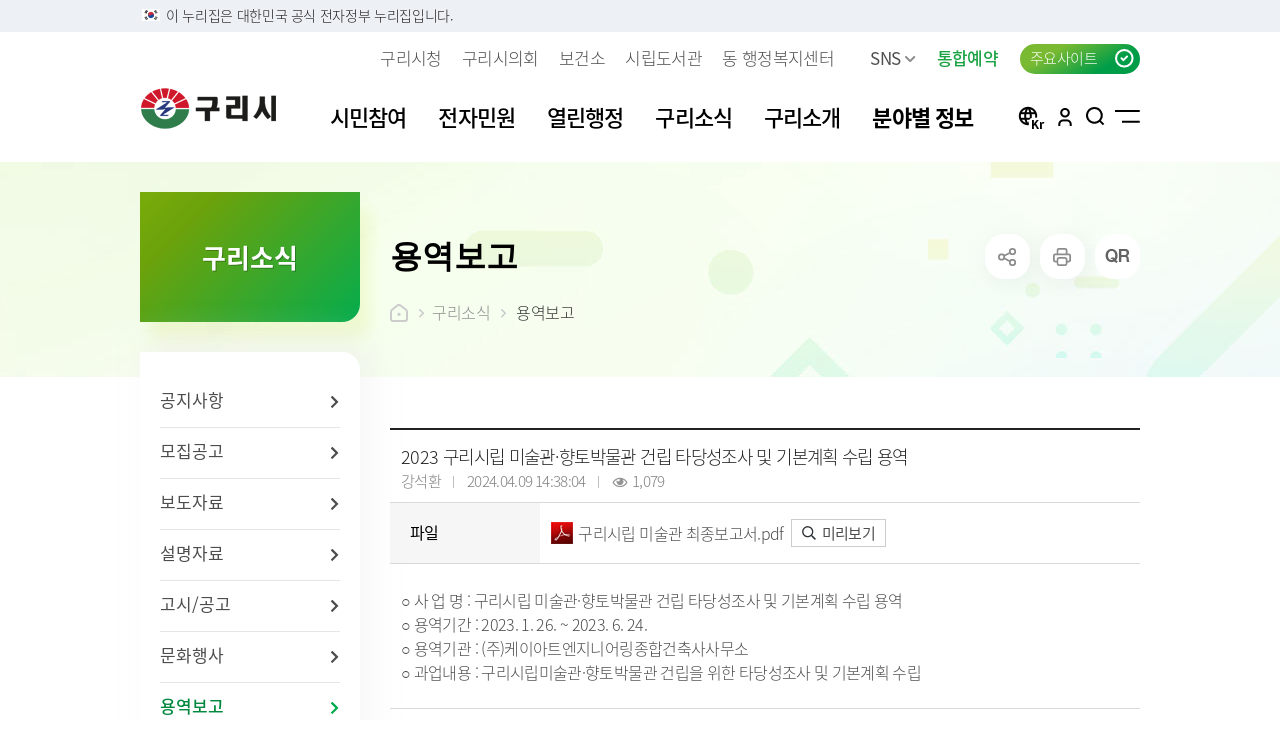

--- FILE ---
content_type: text/html; charset=UTF-8
request_url: https://www.guri.go.kr/www/selectBbsNttView.do?bbsNo=1262&key=5996&nttNo=106869
body_size: 259568
content:









<!DOCTYPE html>
<html lang="ko">
<head>
	<meta charset="utf-8">
	<meta http-equiv="X-UA-Compatible" content="IE=Edge">
	<meta name="viewport" content="width=device-width, initial-scale=1">
	<meta name="title" content="용역보고 - 구리시청 홈페이지">
	<meta name="keywords" content="구리시, 시민참여, 전자민원, 열린행정, 구리소식, 구리소개, 분야별정보">
	<meta name="description" content="">
	<meta name="format-detection" content="telephone=no">
	<meta property="og:site_name" content="구리시청 홈페이지">
	<meta property="og:url" content="https://www.guri.go.kr">
	<meta property="og:title" content="구리시청 홈페이지">
	<meta property="og:description" content="">
	<meta property="og:type" content="website">
	<link rel="shortcut icon" href="/common/favicon.ico">
	<link rel="icon" href="/common/favicon.ico">
	<link rel="stylesheet" href="/common/css/font.css" />
	<link rel="stylesheet" href="/site/www/css/sub.css" />
	<!--[if lt IE 9]><script src="/common/js/html5.js"></script><![endif]-->
	<script src="/common/js/jquery-1.12.4.HS-20200709.min.js"></script>
	<script src="/common/js/jquery.screen.min.js"></script>
	<script src="/common/js/slick.min.custom.1.6.0.10.js"></script>
	<script src="/common/js/slick.extensions.min.js"></script>
	<script src="/site/www/js/common.js"></script>
	<script src="/site/www/js/sub.js"></script>
	<script src="/common/js/program.min.js"></script>
	

	
	<title>
	
	    
             구리소식
        
        
    
	    
        
         &gt; 용역보고
        
    
    - 구리시청
	</title>
                                    
</head>

<body id="sub5996" class="www sub normal" data-layouttype="normal" data-layout="regular" data-fullsize="no">





<script nonce="NEOCMSSCRIPT">
    //location.href = "/renewal/index.html";
</script>

<!--
id : 1차메뉴별 id 달아주세요
class : sub, 사이트id, normal/visualtype
data-layouttype : normal / visualtype
data-layout : wide / regular
data-fullsize : yes / no
-->
<div class="accessibility">
	<a href="#contents" tabindex="0">본문 바로가기</a>
</div>
<div id="header-top">
	<div class="toggle-wrap">
		<div class="toggle-head">
			<div class="inner">
				<span class="nuri-txt">이 누리집은 대한민국 공식 전자정부 누리집입니다.</span>
			</div>
		</div>
	</div>
</div>
<div id="wrapper" class="page5996"><!-- page키값 -->
	<header id="header">
		<div class="header_top">
			<div class="wrap">
				<div class="site_link">
					

<ul class="clearfix">
    <li class="link_item"><a href="/www/index.do" target="_blank" title="새창" class="linkbtn" rel="noopener noreferrer">구리시청</a></li>
	<li class="link_item"><a href="http://www.gcc.or.kr/" target="_blank" title="새창" rel="noopener noreferrer" class="linkbtn" >구리시의회</a></li>
	<li class="link_item"><a href="/health/index.do" target="_blank" title="새창" class="linkbtn" rel="noopener noreferrer">보건소</a></li>
	<li class="link_item"><a href="https://www.gurilib.go.kr/" target="_blank" title="새창" rel="noopener noreferrer" class="linkbtn">시립도서관</a></li>
	<li class="link_item dongbox">
	<a href="https://www.guri.go.kr/site/dong/intro.jsp" target="_blank" title="새창" class="linkbtn">동 행정복지센터</a>

	</li>
	<li class="link_item snsbox">
        <button type="button" title="하위메뉴열기" class="linkbtn snstitle">SNS<i></i></button>
        <div class="layer">
            <ul>
                <li><a href="https://blog.naver.com/guri9279" target="_blank" title="새창">블로그</a></li>
				<li><a href="https://www.instagram.com/guricityhall" target="_blank" title="새창">인스타그램</a></li>
				<li><a href="https://pf.kakao.com/_csBVK" target="_blank" title="새창">카카오톡채널</a></li>
				<li><a href="https://www.youtube.com/channel/UCvnRrQa5gYVDHgXvY4ERc5A" target="_blank" title="새창">유튜브</a></li>
				<li><a href="https://www.facebook.com/gurisi" target="_blank" title="새창">페이스북</a></li>
				<!--<li><a href="https://www.podbbang.com/channels/1779193 " target="_blank" title="새창">팟빵</a></li>-->
				<li><a href="https://www.guri.go.kr/media/selectBbsNttList.do?bbsNo=161&key=1595" target="_blank" title="새창">우리구리</a></li>
            </ul>
        </div>
    </li>
	<li class="link_item reserve"><a href="/reserve/index.do" target="_blank" title="새창" class="linkbtn">통합예약</a></li>
</ul>
				</div>
				<div class="familybox">
					<button type="button" title="주요사이트 열기" class="familybtn"><i></i><span>주요사이트</span></button>
				</div>
			</div>
		</div>
		<div class="header_box">
			<div class="wrap">
				<h1 class="logo">
					<a href="./index.do">
						<span class="image">구리시청</span>
						<span class="text">부서명</span>
					</a>
				</h1>
				<div class="menu_show">
					<button type="button" class="menu_button">메뉴열기</button>
				</div>
			</div>
		</div>
		<div class="lnb">
			<div class="lnb_topbox">
				<div class="lnb_gnb clearfix">
					
					<div class="loginbox login"><a href="/loginView.do?rurl=/www/sub.do?key=5996">로그인</a></div><!-- 미로그인:login, 로그인:logout -->
					

					<div class="language">
						<button type="button" title="언어선택 열기" class="language_btn">KOR</button>
						<div class="layer">
							<ul>
								<li><a href="/eng/index.do" target="_blank" rel="noreferrer" title="새창">English</a></li>
								<li><a href="/jpn/index.do" target="_blank" rel="noreferrer" title="새창">日本語</a></li>
								<li><a href="/chn/index.do" target="_blank" rel="noreferrer" title="새창">中文</a></li>
								<li><a href="/vietnam/index.do" target="_blank" rel="noreferrer" title="새창">Vietnam</a></li>
							</ul>
						</div>
					</div>
				</div>
			</div>
			<nav class="menu after eachdown">
				<h2 class="skip">메뉴</h2>
                

<div class="depth depth1 clearfix">
	<ul class="depth_list depth1_list clearfix">
					<li class="depth_item depth1_item">
				<a href="/www/contents.do?key=150" target="_self"  class="depth_text depth1_text"><span><em>시민참여</em></span></a>
					<div class="depth depth2">
						<div class="menu_title">
							<div class="innerbox">
								<div class="title">시민참여</div>
							<!--<p class="text">구리, 시민행복특별시</p>-->
							</div>
						</div>
						<ul class="depth_list depth2_list clearfix">
									<li class="depth_item depth2_item clearfix">
										<a href="/www/contents.do?key=150" target="_self" rel="noreferrer" class="depth_text depth2_text "><span><em>시민제안 안내</em></span></a>
									</li>
									<li class="depth_item depth2_item clearfix">
										<a href="/www/selectBbsNttList.do?bbsNo=3&amp;key=155" target="_self" rel="noreferrer" class="depth_text depth2_text "><span><em>시민광장</em></span></a>
											<div class="depth depth3">
												<ul class="depth_list depth3_list clearfix">
															<li class="depth_item depth3_item">
																<a href="/www/selectBbsNttList.do?bbsNo=3&amp;key=155" target="_self" class="depth_text depth3_text "><span><em>자유게시판</em></span></a>
															</li>
															<li class="depth_item depth3_item">
																<a href="/mayor/selectBbsNttList.do?bbsNo=482&amp;key=1165" target="_blank" title="새창" class="depth_text depth3_text "><span><em>시민의 소리</em></span></a>
															</li>
															<li class="depth_item depth3_item">
																<a href="/mayor/selectBbsNttList.do?bbsNo=483&amp;key=1166" target="_blank" title="새창" class="depth_text depth3_text "><span><em>칭찬합시다</em></span></a>
															</li>
												</ul>
											</div>
									</li>
									<li class="depth_item depth2_item clearfix">
										<a href="/www/contents.do?key=161" target="_self" rel="noreferrer" class="depth_text depth2_text "><span><em>신고센터</em></span></a>
											<div class="depth depth3">
												<ul class="depth_list depth3_list clearfix">
															<li class="depth_item depth3_item">
																<a href="/www/contents.do?key=161" target="_self" class="depth_text depth3_text "><span><em>보육시설이용불편신고센터</em></span></a>
															</li>
															<li class="depth_item depth3_item">
																<a href="/www/contents.do?key=162" target="_self" class="depth_text depth3_text "><span><em>불량식품신고센터</em></span></a>
															</li>
															<li class="depth_item depth3_item">
																<a href="/www/contents.do?key=163" target="_self" class="depth_text depth3_text "><span><em>청소년유해업소신고센터</em></span></a>
															</li>
															<li class="depth_item depth3_item">
																<a href="/www/contents.do?key=164" target="_self" class="depth_text depth3_text "><span><em>부동산중개업소위법행위신고</em></span></a>
															</li>
															<li class="depth_item depth3_item">
																<a href="/www/contents.do?key=165" target="_self" class="depth_text depth3_text "><span><em>부동산불법거래신고센터</em></span></a>
															</li>
															<li class="depth_item depth3_item">
																<a href="/www/contents.do?key=166" target="_self" class="depth_text depth3_text "><span><em>예산낭비신고</em></span></a>
															</li>
															<li class="depth_item depth3_item">
																<a href="https://www.safetyreport.go.kr/" target="_blank" title="새창" class="depth_text depth3_text "><span><em>안전신문고</em></span></a>
															</li>
															<li class="depth_item depth3_item">
																<a href="https://www.budongsan24.kr" target="_blank" title="새창" class="depth_text depth3_text "><span><em>부동산 불법행위 통합 신고</em></span></a>
															</li>
															<li class="depth_item depth3_item">
																<a href="/www/contents.do?key=6230" target="_self" class="depth_text depth3_text "><span><em>모기서식지 신고센터</em></span></a>
															</li>
												</ul>
											</div>
									</li>
									<li class="depth_item depth2_item clearfix">
										<a href="/www/contents.do?key=169" target="_self" rel="noreferrer" class="depth_text depth2_text "><span><em>공직자 부패예방 신고센터</em></span></a>
											<div class="depth depth3">
												<ul class="depth_list depth3_list clearfix">
															<li class="depth_item depth3_item">
																<a href="/www/contents.do?key=169" target="_self" class="depth_text depth3_text "><span><em>부패행위신고</em></span></a>
																	<div class="depth depth4">
																		<ul class="depth_list depth4_list clearfix">
																					<li class="depth_item depth4_item">
																						<a href="/www/selectBbsNttList.do?bbsNo=442&amp;key=3233" target="_self" class="depth_text depth4_text "><span><em>부패행위신고</em></span></a> <!-- 현재 선택된 메뉴 맨 마지막 차수에 spy 추가해주세요 -->
																					</li>
																		</ul>
																	</div>
															</li>
															<li class="depth_item depth3_item">
																<a href="/www/contents.do?key=168" target="_self" class="depth_text depth3_text "><span><em>갑질피해신고</em></span></a>
																	<div class="depth depth4">
																		<ul class="depth_list depth4_list clearfix">
																					<li class="depth_item depth4_item">
																						<a href="/www/selectBbsNttList.do?bbsNo=443&amp;key=3234" target="_self" class="depth_text depth4_text "><span><em>갑질피해신고</em></span></a> <!-- 현재 선택된 메뉴 맨 마지막 차수에 spy 추가해주세요 -->
																					</li>
																		</ul>
																	</div>
															</li>
															<li class="depth_item depth3_item">
																<a href="/www/contents.do?key=159" target="_self" class="depth_text depth3_text "><span><em>불친절 민원신고</em></span></a>
																	<div class="depth depth4">
																		<ul class="depth_list depth4_list clearfix">
																					<li class="depth_item depth4_item">
																						<a href="/www/selectBbsNttList.do?bbsNo=441&amp;key=3232" target="_self" class="depth_text depth4_text "><span><em>불친절 민원신고</em></span></a> <!-- 현재 선택된 메뉴 맨 마지막 차수에 spy 추가해주세요 -->
																					</li>
																		</ul>
																	</div>
															</li>
															<li class="depth_item depth3_item">
																<a href="/www/contents.do?key=170" target="_self" class="depth_text depth3_text "><span><em>청탁금지법 위반신고</em></span></a>
															</li>
															<li class="depth_item depth3_item">
																<a href="/www/contents.do?key=172" target="_self" class="depth_text depth3_text "><span><em>공익신고센터</em></span></a>
															</li>
												</ul>
											</div>
									</li>
									<li class="depth_item depth2_item clearfix">
										<a href="/www/contents.do?key=175" target="_self" rel="noreferrer" class="depth_text depth2_text "><span><em>신청접수센터</em></span></a>
											<div class="depth depth3">
												<ul class="depth_list depth3_list clearfix">
															<li class="depth_item depth3_item">
																<a href="/www/contents.do?key=175" target="_self" class="depth_text depth3_text "><span><em>구리 생생뉴스 신청</em></span></a>
															</li>
															<li class="depth_item depth3_item">
																<a href="/www/contents.do?key=176" target="_self" class="depth_text depth3_text "><span><em>한강시민공원 차량등록(구리시민)</em></span></a>
															</li>
															<li class="depth_item depth3_item">
																<a href="/www/contents.do?key=177" target="_self" class="depth_text depth3_text "><span><em>클라우드 팩스 서비스 이용신청</em></span></a>
															</li>
															<li class="depth_item depth3_item">
																<a href="https://www.guri.go.kr/parkingsms" target="_blank" title="새창" class="depth_text depth3_text "><span><em>주정차위반 사전알림</em></span></a>
															</li>
															<li class="depth_item depth3_item">
																<a href="https://www.guri.go.kr/reserve/selectUserOnlineReceptionView.do?key=6217&amp;programKey=8" target="_blank" title="새창" class="depth_text depth3_text "><span><em>모바일 납세서비스 신청</em></span></a>
															</li>
															<li class="depth_item depth3_item">
																<a href="/www/contents.do?key=180" target="_self" class="depth_text depth3_text "><span><em>청년내일센터 창업정보제공 신청</em></span></a>
															</li>
															<li class="depth_item depth3_item">
																<a href="/www/contents.do?key=181" target="_self" class="depth_text depth3_text "><span><em>CCTV통합관제센터 견학 신청</em></span></a>
															</li>
												</ul>
											</div>
									</li>
									<li class="depth_item depth2_item clearfix">
										<a href="/www/contents.do?key=182" target="_self" rel="noreferrer" class="depth_text depth2_text "><span><em>자원봉사</em></span></a>
									</li>
									<li class="depth_item depth2_item clearfix">
										<a href="https://www.guri.go.kr/petitions/contents.do?key=2453" target="_blank" title="새창" rel="noreferrer" class="depth_text depth2_text "><span><em>구리시민청원</em></span></a>
									</li>
									<li class="depth_item depth2_item clearfix">
										<a href="/www/selectQestnarList.do?key=184" target="_self" rel="noreferrer" class="depth_text depth2_text "><span><em>온라인 설문조사</em></span></a>
									</li>
									<li class="depth_item depth2_item clearfix">
										<a href="/www/contents.do?key=6399" target="_self" rel="noreferrer" class="depth_text depth2_text "><span><em>위원회 인력풀 구성</em></span></a>
											<div class="depth depth3">
												<ul class="depth_list depth3_list clearfix">
															<li class="depth_item depth3_item">
																<a href="/www/contents.do?key=6399" target="_self" class="depth_text depth3_text "><span><em>위원회 인력풀 제도 안내</em></span></a>
															</li>
															<li class="depth_item depth3_item">
																<a href="/www/selectBbsNttList.do?bbsNo=1361&amp;key=6400" target="_self" class="depth_text depth3_text "><span><em>위원회 인력풀 신청</em></span></a>
															</li>
												</ul>
											</div>
									</li>
									<li class="depth_item depth2_item clearfix">
										<a href="/www/contents.do?key=7997" target="_self" rel="noreferrer" class="depth_text depth2_text "><span><em>시민고충처리위원회</em></span></a>
									</li>
						</ul>
					</div>
			</li>
			<li class="depth_item depth1_item">
				<a href="/www/contents.do?key=3312" target="_self"  class="depth_text depth1_text"><span><em>전자민원</em></span></a>
					<div class="depth depth2">
						<div class="menu_title">
							<div class="innerbox">
								<div class="title">전자민원</div>
							<!--<p class="text">구리, 시민행복특별시</p>-->
							</div>
						</div>
						<ul class="depth_list depth2_list clearfix">
									<li class="depth_item depth2_item clearfix">
										<a href="/www/contents.do?key=3312" target="_self" rel="noreferrer" class="depth_text depth2_text "><span><em>전자민원창구</em></span></a>
											<div class="depth depth3">
												<ul class="depth_list depth3_list clearfix">
															<li class="depth_item depth3_item">
																<a href="/www/contents.do?key=3312" target="_self" class="depth_text depth3_text "><span><em>민원접수</em></span></a>
																	<div class="depth depth4">
																		<ul class="depth_list depth4_list clearfix">
																					<li class="depth_item depth4_item">
																						<a href="/www/contents.do?key=3312" target="_self" class="depth_text depth4_text "><span><em>민원상담</em></span></a> <!-- 현재 선택된 메뉴 맨 마지막 차수에 spy 추가해주세요 -->
																					</li>
																					<li class="depth_item depth4_item">
																						<a href="https://eminwon.guri.go.kr/emwp/gov/mogaha/ntis/web/emwp/cns/action/EmwpCnslWebAction.do?method=selectCnslWebPage&amp;menu_id=EMWPCnslWebInqL&amp;jndinm=EmwpCnslWebEJB&amp;methodnm=selectCnslWebPage&amp;context=NTIS" target="_blank" title="새창" class="depth_text depth4_text "><span><em>민원상담(舊 전자민원창구)</em></span></a> <!-- 현재 선택된 메뉴 맨 마지막 차수에 spy 추가해주세요 -->
																					</li>
																					<li class="depth_item depth4_item">
																						<a href="/www/contents.do?key=3314" target="_self" class="depth_text depth4_text "><span><em>나의민원보기</em></span></a> <!-- 현재 선택된 메뉴 맨 마지막 차수에 spy 추가해주세요 -->
																					</li>
																		</ul>
																	</div>
															</li>
															<li class="depth_item depth3_item">
																<a href="/www/contents.do?key=188" target="_self" class="depth_text depth3_text "><span><em>정부24</em></span></a>
															</li>
															<li class="depth_item depth3_item">
																<a href="/www/contents.do?key=190" target="_self" class="depth_text depth3_text "><span><em>구술 및 전화민원 안내</em></span></a>
															</li>
															<li class="depth_item depth3_item">
																<a href="https://www.110.go.kr/start.do" target="_blank" title="새창" class="depth_text depth3_text "><span><em>온라인 화상채팅 민원안내(국민콜110)</em></span></a>
															</li>
												</ul>
											</div>
									</li>
									<li class="depth_item depth2_item clearfix">
										<a href="/www/contents.do?key=195" target="_self" rel="noreferrer" class="depth_text depth2_text "><span><em>종합민원안내</em></span></a>
											<div class="depth depth3">
												<ul class="depth_list depth3_list clearfix">
															<li class="depth_item depth3_item">
																<a href="/www/contents.do?key=195" target="_self" class="depth_text depth3_text "><span><em>민원안내</em></span></a>
																	<div class="depth depth4">
																		<ul class="depth_list depth4_list clearfix">
																					<li class="depth_item depth4_item">
																						<a href="/www/contents.do?key=195" target="_self" class="depth_text depth4_text "><span><em>어디서나 민원처리</em></span></a> <!-- 현재 선택된 메뉴 맨 마지막 차수에 spy 추가해주세요 -->
																					</li>
																					<li class="depth_item depth4_item">
																						<a href="/www/contents.do?key=196" target="_self" class="depth_text depth4_text "><span><em>폐업신고 원스톱 서비스</em></span></a> <!-- 현재 선택된 메뉴 맨 마지막 차수에 spy 추가해주세요 -->
																					</li>
																					<li class="depth_item depth4_item">
																						<a href="/www/contents.do?key=197" target="_self" class="depth_text depth4_text "><span><em>사전심사청구제</em></span></a> <!-- 현재 선택된 메뉴 맨 마지막 차수에 spy 추가해주세요 -->
																					</li>
																					<li class="depth_item depth4_item">
																						<a href="/www/contents.do?key=198" target="_self" class="depth_text depth4_text "><span><em>민원처리기간 단축</em></span></a> <!-- 현재 선택된 메뉴 맨 마지막 차수에 spy 추가해주세요 -->
																					</li>
																					<li class="depth_item depth4_item">
																						<a href="/www/contents.do?key=199" target="_self" class="depth_text depth4_text "><span><em>민원후견인제도</em></span></a> <!-- 현재 선택된 메뉴 맨 마지막 차수에 spy 추가해주세요 -->
																					</li>
																					<li class="depth_item depth4_item">
																						<a href="/www/contents.do?key=200" target="_self" class="depth_text depth4_text "><span><em>행정정보 공동이용 안내</em></span></a> <!-- 현재 선택된 메뉴 맨 마지막 차수에 spy 추가해주세요 -->
																					</li>
																					<li class="depth_item depth4_item">
																						<a href="/www/contents.do?key=201" target="_self" class="depth_text depth4_text "><span><em>이의신청제도 안내</em></span></a> <!-- 현재 선택된 메뉴 맨 마지막 차수에 spy 추가해주세요 -->
																					</li>
																					<li class="depth_item depth4_item">
																						<a href="/www/contents.do?key=202" target="_self" class="depth_text depth4_text "><span><em>민원인 권리고지제도</em></span></a> <!-- 현재 선택된 메뉴 맨 마지막 차수에 spy 추가해주세요 -->
																					</li>
																		</ul>
																	</div>
															</li>
															<li class="depth_item depth3_item">
																<a href="/www/contents.do?key=203" target="_self" class="depth_text depth3_text "><span><em>주민 및 인감등록</em></span></a>
															</li>
															<li class="depth_item depth3_item">
																<a href="/www/contents.do?key=204" target="_self" class="depth_text depth3_text "><span><em>본인서명 사실 확인제</em></span></a>
															</li>
															<li class="depth_item depth3_item">
																<a href="/www/contents.do?key=205" target="_self" class="depth_text depth3_text "><span><em>가족관계등록(호적)민원</em></span></a>
															</li>
															<li class="depth_item depth3_item">
																<a href="/www/contents.do?key=206" target="_self" class="depth_text depth3_text "><span><em>무인민원발급기안내</em></span></a>
															</li>
															<li class="depth_item depth3_item">
																<a href="/www/contents.do?key=207" target="_self" class="depth_text depth3_text "><span><em>종합민원실 안내</em></span></a>
															</li>
															<li class="depth_item depth3_item">
																<a href="/www/contents.do?key=208" target="_self" class="depth_text depth3_text "><span><em>화요 야간 민원실</em></span></a>
															</li>
															<li class="depth_item depth3_item">
																<a href="/www/contents.do?key=209" target="_self" class="depth_text depth3_text "><span><em>무료 법률상담소 운영</em></span></a>
															</li>
															<li class="depth_item depth3_item">
																<a href="/www/contents.do?key=210" target="_self" class="depth_text depth3_text "><span><em>사회적 약자 배려 창구 운영</em></span></a>
															</li>
												</ul>
											</div>
									</li>
									<li class="depth_item depth2_item clearfix">
										<a href="/www/contents.do?key=212" target="_self" rel="noreferrer" class="depth_text depth2_text "><span><em>세무민원</em></span></a>
											<div class="depth depth3">
												<ul class="depth_list depth3_list clearfix">
															<li class="depth_item depth3_item">
																<a href="/www/contents.do?key=212" target="_self" class="depth_text depth3_text "><span><em>지방세란?</em></span></a>
															</li>
															<li class="depth_item depth3_item">
																<a href="/www/contents.do?key=215" target="_self" class="depth_text depth3_text "><span><em>세목별납부안내</em></span></a>
																	<div class="depth depth4">
																		<ul class="depth_list depth4_list clearfix">
																					<li class="depth_item depth4_item">
																						<a href="/www/contents.do?key=215" target="_self" class="depth_text depth4_text "><span><em>도세</em></span></a> <!-- 현재 선택된 메뉴 맨 마지막 차수에 spy 추가해주세요 -->
																					</li>
																					<li class="depth_item depth4_item">
																						<a href="/www/contents.do?key=222" target="_self" class="depth_text depth4_text "><span><em>시세</em></span></a> <!-- 현재 선택된 메뉴 맨 마지막 차수에 spy 추가해주세요 -->
																					</li>
																		</ul>
																	</div>
															</li>
															<li class="depth_item depth3_item">
																<a href="https://www.wetax.go.kr/main.do" target="_blank" title="새창" class="depth_text depth3_text "><span><em>내가 낸 세금 알아보기</em></span></a>
															</li>
															<li class="depth_item depth3_item">
																<a href="/www/contents.do?key=229" target="_self" class="depth_text depth3_text "><span><em>월별납부시기</em></span></a>
															</li>
															<li class="depth_item depth3_item">
																<a href="/www/contents.do?key=231" target="_self" class="depth_text depth3_text "><span><em>알아둡시다</em></span></a>
																	<div class="depth depth4">
																		<ul class="depth_list depth4_list clearfix">
																					<li class="depth_item depth4_item">
																						<a href="/www/contents.do?key=231" target="_self" class="depth_text depth4_text "><span><em>수정신고 납부제도</em></span></a> <!-- 현재 선택된 메뉴 맨 마지막 차수에 spy 추가해주세요 -->
																					</li>
																					<li class="depth_item depth4_item">
																						<a href="/www/contents.do?key=232" target="_self" class="depth_text depth4_text "><span><em>지방세 물납, 분납제도</em></span></a> <!-- 현재 선택된 메뉴 맨 마지막 차수에 spy 추가해주세요 -->
																					</li>
																					<li class="depth_item depth4_item">
																						<a href="/www/contents.do?key=233" target="_self" class="depth_text depth4_text "><span><em>지방세전자납부안내</em></span></a> <!-- 현재 선택된 메뉴 맨 마지막 차수에 spy 추가해주세요 -->
																					</li>
																					<li class="depth_item depth4_item">
																						<a href="/www/contents.do?key=234" target="_self" class="depth_text depth4_text "><span><em>지방세 구제제도</em></span></a> <!-- 현재 선택된 메뉴 맨 마지막 차수에 spy 추가해주세요 -->
																					</li>
																					<li class="depth_item depth4_item">
																						<a href="/www/contents.do?key=235" target="_self" class="depth_text depth4_text "><span><em>지방세를 체납하게 되면</em></span></a> <!-- 현재 선택된 메뉴 맨 마지막 차수에 spy 추가해주세요 -->
																					</li>
																					<li class="depth_item depth4_item">
																						<a href="/www/contents.do?key=8220" target="_self" class="depth_text depth4_text "><span><em>지방세 압류해제</em></span></a> <!-- 현재 선택된 메뉴 맨 마지막 차수에 spy 추가해주세요 -->
																					</li>
																		</ul>
																	</div>
															</li>
															<li class="depth_item depth3_item">
																<a href="/www/contents.do?key=236" target="_self" class="depth_text depth3_text "><span><em>더 낸 세금 찾아가세요</em></span></a>
															</li>
															<li class="depth_item depth3_item">
																<a href="/www/contents.do?key=237" target="_self" class="depth_text depth3_text "><span><em>모바일 납세서비스 신청</em></span></a>
															</li>
															<li class="depth_item depth3_item">
																<a href="/www/contents.do?key=238" target="_self" class="depth_text depth3_text "><span><em>건축물 및 기타물건 시가표준액 결정고시</em></span></a>
															</li>
															<li class="depth_item depth3_item">
																<a href="/www/contents.do?key=239" target="_self" class="depth_text depth3_text "><span><em>납세자보호관</em></span></a>
															</li>
															<li class="depth_item depth3_item">
																<a href="/www/contents.do?key=8176" target="_self" class="depth_text depth3_text "><span><em>선정대리인</em></span></a>
															</li>
															<li class="depth_item depth3_item">
																<a href="/www/contents.do?key=240" target="_self" class="depth_text depth3_text "><span><em>마을세무사</em></span></a>
															</li>
															<li class="depth_item depth3_item">
																<a href="/www/contents.do?key=5777" target="_self" class="depth_text depth3_text "><span><em>지방세외수입</em></span></a>
																	<div class="depth depth4">
																		<ul class="depth_list depth4_list clearfix">
																					<li class="depth_item depth4_item">
																						<a href="/www/contents.do?key=5777" target="_self" class="depth_text depth4_text "><span><em>세외수입의 개념</em></span></a> <!-- 현재 선택된 메뉴 맨 마지막 차수에 spy 추가해주세요 -->
																					</li>
																					<li class="depth_item depth4_item">
																						<a href="/www/contents.do?key=5778" target="_self" class="depth_text depth4_text "><span><em>세외수입의 종류</em></span></a> <!-- 현재 선택된 메뉴 맨 마지막 차수에 spy 추가해주세요 -->
																					</li>
																					<li class="depth_item depth4_item">
																						<a href="/www/contents.do?key=8216" target="_self" class="depth_text depth4_text "><span><em>세외수입 구제제도</em></span></a> <!-- 현재 선택된 메뉴 맨 마지막 차수에 spy 추가해주세요 -->
																					</li>
																					<li class="depth_item depth4_item">
																						<a href="/www/contents.do?key=8218" target="_self" class="depth_text depth4_text "><span><em>세외수입의 체납</em></span></a> <!-- 현재 선택된 메뉴 맨 마지막 차수에 spy 추가해주세요 -->
																					</li>
																					<li class="depth_item depth4_item">
																						<a href="/www/contents.do?key=8219" target="_self" class="depth_text depth4_text "><span><em>세외수입 체납의 행정제재</em></span></a> <!-- 현재 선택된 메뉴 맨 마지막 차수에 spy 추가해주세요 -->
																					</li>
																					<li class="depth_item depth4_item">
																						<a href="/www/contents.do?key=5780" target="_self" class="depth_text depth4_text "><span><em>관련 법령</em></span></a> <!-- 현재 선택된 메뉴 맨 마지막 차수에 spy 추가해주세요 -->
																					</li>
																		</ul>
																	</div>
															</li>
															<li class="depth_item depth3_item">
																<a href="/www/contents.do?key=5878" target="_self" class="depth_text depth3_text "><span><em>납부방법 안내</em></span></a>
																	<div class="depth depth4">
																		<ul class="depth_list depth4_list clearfix">
																					<li class="depth_item depth4_item">
																						<a href="/www/contents.do?key=5878" target="_self" class="depth_text depth4_text "><span><em>ARS 납부</em></span></a> <!-- 현재 선택된 메뉴 맨 마지막 차수에 spy 추가해주세요 -->
																					</li>
																					<li class="depth_item depth4_item">
																						<a href="/www/contents.do?key=5879" target="_self" class="depth_text depth4_text "><span><em>가상계좌 납부</em></span></a> <!-- 현재 선택된 메뉴 맨 마지막 차수에 spy 추가해주세요 -->
																					</li>
																					<li class="depth_item depth4_item">
																						<a href="/www/contents.do?key=5880" target="_self" class="depth_text depth4_text "><span><em>은행 CD/ATM기 납부</em></span></a> <!-- 현재 선택된 메뉴 맨 마지막 차수에 spy 추가해주세요 -->
																					</li>
																					<li class="depth_item depth4_item">
																						<a href="/www/contents.do?key=5881" target="_self" class="depth_text depth4_text "><span><em>인터넷 지로</em></span></a> <!-- 현재 선택된 메뉴 맨 마지막 차수에 spy 추가해주세요 -->
																					</li>
																					<li class="depth_item depth4_item">
																						<a href="/www/contents.do?key=5882" target="_self" class="depth_text depth4_text "><span><em>위택스</em></span></a> <!-- 현재 선택된 메뉴 맨 마지막 차수에 spy 추가해주세요 -->
																					</li>
																		</ul>
																	</div>
															</li>
															<li class="depth_item depth3_item">
																<a href="/www/contents.do?key=5883" target="_self" class="depth_text depth3_text "><span><em>고액·상습체납자 명단 공개</em></span></a>
																	<div class="depth depth4">
																		<ul class="depth_list depth4_list clearfix">
																					<li class="depth_item depth4_item">
																						<a href="/www/contents.do?key=5883" target="_self" class="depth_text depth4_text "><span><em>고액·상습체납자 명단 공개</em></span></a> <!-- 현재 선택된 메뉴 맨 마지막 차수에 spy 추가해주세요 -->
																					</li>
																		</ul>
																	</div>
															</li>
															<li class="depth_item depth3_item">
																<a href="/www/contents.do?key=8217" target="_self" class="depth_text depth3_text "><span><em>지방세 제증명 발급 안내</em></span></a>
															</li>
												</ul>
											</div>
									</li>
									<li class="depth_item depth2_item clearfix">
										<a href="/www/contents.do?key=242" target="_self" rel="noreferrer" class="depth_text depth2_text "><span><em>여권안내</em></span></a>
											<div class="depth depth3">
												<ul class="depth_list depth3_list clearfix">
															<li class="depth_item depth3_item">
																<a href="/www/contents.do?key=242" target="_self" class="depth_text depth3_text "><span><em>여권발급안내</em></span></a>
															</li>
															<li class="depth_item depth3_item">
																<a href="/www/contents.do?key=243" target="_self" class="depth_text depth3_text "><span><em>여권신규발급신청</em></span></a>
															</li>
															<li class="depth_item depth3_item">
																<a href="/www/contents.do?key=244" target="_self" class="depth_text depth3_text "><span><em>여권재발급신청</em></span></a>
															</li>
															<li class="depth_item depth3_item">
																<a href="/www/contents.do?key=246" target="_self" class="depth_text depth3_text "><span><em>여권발급수수료</em></span></a>
															</li>
												</ul>
											</div>
									</li>
									<li class="depth_item depth2_item clearfix">
										<a href="/www/contents.do?key=248" target="_self" rel="noreferrer" class="depth_text depth2_text "><span><em>자동차민원</em></span></a>
											<div class="depth depth3">
												<ul class="depth_list depth3_list clearfix">
															<li class="depth_item depth3_item">
																<a href="/www/contents.do?key=248" target="_self" class="depth_text depth3_text "><span><em>자동차등록</em></span></a>
															</li>
															<li class="depth_item depth3_item">
																<a href="/www/contents.do?key=249" target="_self" class="depth_text depth3_text "><span><em>자동차검사</em></span></a>
															</li>
															<li class="depth_item depth3_item">
																<a href="/www/contents.do?key=7881" target="_self" class="depth_text depth3_text "><span><em>자동차 검사지연 과태료</em></span></a>
															</li>
															<li class="depth_item depth3_item">
																<a href="/www/contents.do?key=7882" target="_self" class="depth_text depth3_text "><span><em>자동차 검사지연 과태료 이의제기</em></span></a>
															</li>
															<li class="depth_item depth3_item">
																<a href="/www/contents.do?key=7776" target="_self" class="depth_text depth3_text "><span><em>화물자동차 등록</em></span></a>
															</li>
															<li class="depth_item depth3_item">
																<a href="/www/contents.do?key=7777" target="_self" class="depth_text depth3_text "><span><em>화물자동차 관련 자주 묻는 질문</em></span></a>
															</li>
															<li class="depth_item depth3_item">
																<a href="/www/contents.do?key=7778" target="_self" class="depth_text depth3_text "><span><em>무단방치차량 신고</em></span></a>
															</li>
															<li class="depth_item depth3_item">
																<a href="/www/contents.do?key=7779" target="_self" class="depth_text depth3_text "><span><em>방치차량 강제처리</em></span></a>
															</li>
															<li class="depth_item depth3_item">
																<a href="/www/contents.do?key=7816" target="_self" class="depth_text depth3_text "><span><em>자동차 의무보험</em></span></a>
															</li>
															<li class="depth_item depth3_item">
																<a href="/www/contents.do?key=7817" target="_self" class="depth_text depth3_text "><span><em>영업용 화물자동차 유가보조금</em></span></a>
															</li>
															<li class="depth_item depth3_item">
																<a href="/www/contents.do?key=7822" target="_self" class="depth_text depth3_text "><span><em>구리시 관내 자동차 검사소</em></span></a>
															</li>
															<li class="depth_item depth3_item">
																<a href="/www/contents.do?key=7837" target="_self" class="depth_text depth3_text "><span><em>자동차관리사업 등록 안내</em></span></a>
															</li>
															<li class="depth_item depth3_item">
																<a href="/www/contents.do?key=7856" target="_self" class="depth_text depth3_text "><span><em>과태료 체납처분 안내</em></span></a>
															</li>
															<li class="depth_item depth3_item">
																<a href="/www/contents.do?key=7857" target="_self" class="depth_text depth3_text "><span><em>번호판 영치 안내</em></span></a>
															</li>
												</ul>
											</div>
									</li>
									<li class="depth_item depth2_item clearfix">
										<a href="/www/contents.do?key=253" target="_self" rel="noreferrer" class="depth_text depth2_text "><span><em>환경/청소민원</em></span></a>
											<div class="depth depth3">
												<ul class="depth_list depth3_list clearfix">
															<li class="depth_item depth3_item">
																<a href="/www/contents.do?key=253" target="_self" class="depth_text depth3_text "><span><em>개인하수처리시설(정화조)</em></span></a>
															</li>
															<li class="depth_item depth3_item">
																<a href="https://www.yeogiro24.co.kr/" target="_blank" title="새창" class="depth_text depth3_text "><span><em>대형폐기물인터넷접수</em></span></a>
															</li>
												</ul>
											</div>
									</li>
									<li class="depth_item depth2_item clearfix">
										<a href="/www/contents.do?key=255" target="_self" rel="noreferrer" class="depth_text depth2_text "><span><em>정보통신공사 민원</em></span></a>
											<div class="depth depth3">
												<ul class="depth_list depth3_list clearfix">
															<li class="depth_item depth3_item">
																<a href="/www/contents.do?key=255" target="_self" class="depth_text depth3_text "><span><em>정보통신공사 사용전검사</em></span></a>
															</li>
															<li class="depth_item depth3_item">
																<a href="/www/contents.do?key=256" target="_self" class="depth_text depth3_text "><span><em>정보통신공사 감리원배치 신고안내</em></span></a>
															</li>
															<li class="depth_item depth3_item">
																<a href="/www/contents.do?key=8196" target="_self" class="depth_text depth3_text "><span><em>정보통신설비 유지보수·관리 업무</em></span></a>
															</li>
												</ul>
											</div>
									</li>
									<li class="depth_item depth2_item clearfix">
										<a href="/www/selectBbsNttList.do?bbsNo=9&amp;key=257" target="_self" rel="noreferrer" class="depth_text depth2_text "><span><em>민원편람/민원서식</em></span></a>
									</li>
									<li class="depth_item depth2_item clearfix">
										<a href="/www/contents.do?key=258" target="_self" rel="noreferrer" class="depth_text depth2_text "><span><em>외국어 민원서식(Foreign Language Civil Affairs Form)</em></span></a>
									</li>
									<li class="depth_item depth2_item clearfix">
										<a href="/www/contents.do?key=5916" target="_self" rel="noreferrer" class="depth_text depth2_text "><span><em>다국어 생활민원 가이드북(Multilingual Living Civil Petition)</em></span></a>
									</li>
									<li class="depth_item depth2_item clearfix">
										<a href="/www/selectBbsNttList.do?bbsNo=1661&amp;key=7476" target="_self" rel="noreferrer" class="depth_text depth2_text "><span><em>세무상담실</em></span></a>
											<div class="depth depth3">
												<ul class="depth_list depth3_list clearfix">
															<li class="depth_item depth3_item">
																<a href="/www/selectBbsNttList.do?bbsNo=1661&amp;key=7476" target="_self" class="depth_text depth3_text "><span><em>세무상담실</em></span></a>
															</li>
															<li class="depth_item depth3_item">
																<a href="/www/selectBbsNttList.do?bbsNo=1681&amp;key=7557" target="_self" class="depth_text depth3_text "><span><em>자주묻는질문(FAQ)</em></span></a>
															</li>
												</ul>
											</div>
									</li>
						</ul>
					</div>
			</li>
			<li class="depth_item depth1_item">
				<a href="/www/contents.do?key=2332" target="_self"  class="depth_text depth1_text"><span><em>열린행정</em></span></a>
					<div class="depth depth2">
						<div class="menu_title">
							<div class="innerbox">
								<div class="title">열린행정</div>
							<!--<p class="text">구리, 시민행복특별시</p>-->
							</div>
						</div>
						<ul class="depth_list depth2_list clearfix">
									<li class="depth_item depth2_item clearfix">
										<a href="/www/contents.do?key=2332" target="_self" rel="noreferrer" class="depth_text depth2_text "><span><em>행정정보</em></span></a>
											<div class="depth depth3">
												<ul class="depth_list depth3_list clearfix">
															<li class="depth_item depth3_item">
																<a href="/www/contents.do?key=2332" target="_self" class="depth_text depth3_text "><span><em>사전정보공표목록</em></span></a>
																	<div class="depth depth4">
																		<ul class="depth_list depth4_list clearfix">
																					<li class="depth_item depth4_item">
																						<a href="/www/contents.do?key=2332" target="_self" class="depth_text depth4_text "><span><em>정기공표목록</em></span></a> <!-- 현재 선택된 메뉴 맨 마지막 차수에 spy 추가해주세요 -->
																					</li>
																					<li class="depth_item depth4_item">
																						<a href="/www/contents.do?key=2340" target="_self" class="depth_text depth4_text "><span><em>수시공표목록</em></span></a> <!-- 현재 선택된 메뉴 맨 마지막 차수에 spy 추가해주세요 -->
																					</li>
																		</ul>
																	</div>
															</li>
															<li class="depth_item depth3_item">
																<a href="/www/contents.do?key=264" target="_self" class="depth_text depth3_text "><span><em>구리시 정보목록공개 및 온라인 행정기록물 전시</em></span></a>
															</li>
															<li class="depth_item depth3_item">
																<a href="/www/contents.do?key=266" target="_self" class="depth_text depth3_text "><span><em>행정정보공개</em></span></a>
																	<div class="depth depth4">
																		<ul class="depth_list depth4_list clearfix">
																					<li class="depth_item depth4_item">
																						<a href="/www/contents.do?key=266" target="_self" class="depth_text depth4_text "><span><em>행정정보공개란?</em></span></a> <!-- 현재 선택된 메뉴 맨 마지막 차수에 spy 추가해주세요 -->
																					</li>
																					<li class="depth_item depth4_item">
																						<a href="/www/contents.do?key=267" target="_self" class="depth_text depth4_text "><span><em>정보공개의 필요성</em></span></a> <!-- 현재 선택된 메뉴 맨 마지막 차수에 spy 추가해주세요 -->
																					</li>
																					<li class="depth_item depth4_item">
																						<a href="/www/contents.do?key=268" target="_self" class="depth_text depth4_text "><span><em>공개대상기관</em></span></a> <!-- 현재 선택된 메뉴 맨 마지막 차수에 spy 추가해주세요 -->
																					</li>
																					<li class="depth_item depth4_item">
																						<a href="/www/contents.do?key=269" target="_self" class="depth_text depth4_text "><span><em>정보공개방법</em></span></a> <!-- 현재 선택된 메뉴 맨 마지막 차수에 spy 추가해주세요 -->
																					</li>
																					<li class="depth_item depth4_item">
																						<a href="/www/contents.do?key=270" target="_self" class="depth_text depth4_text "><span><em>정보공개수수료</em></span></a> <!-- 현재 선택된 메뉴 맨 마지막 차수에 spy 추가해주세요 -->
																					</li>
																					<li class="depth_item depth4_item">
																						<a href="/www/contents.do?key=271" target="_self" class="depth_text depth4_text "><span><em>정보공개의 절차</em></span></a> <!-- 현재 선택된 메뉴 맨 마지막 차수에 spy 추가해주세요 -->
																					</li>
																					<li class="depth_item depth4_item">
																						<a href="/www/contents.do?key=272" target="_self" class="depth_text depth4_text "><span><em>정보공개 수수료 경감비율</em></span></a> <!-- 현재 선택된 메뉴 맨 마지막 차수에 spy 추가해주세요 -->
																					</li>
																					<li class="depth_item depth4_item">
																						<a href="/www/contents.do?key=273" target="_self" class="depth_text depth4_text "><span><em>불복구제절차방법</em></span></a> <!-- 현재 선택된 메뉴 맨 마지막 차수에 spy 추가해주세요 -->
																					</li>
																					<li class="depth_item depth4_item">
																						<a href="/www/contents.do?key=274" target="_self" class="depth_text depth4_text "><span><em>비공개대상정보</em></span></a> <!-- 현재 선택된 메뉴 맨 마지막 차수에 spy 추가해주세요 -->
																					</li>
																					<li class="depth_item depth4_item">
																						<a href="https://www.law.go.kr/LSW/lsSc.do?dt=20201211&amp;subMenuId=15&amp;menuId=1&amp;query=%EA%B3%B5%EA%B3%B5%EA%B8%B0%EA%B4%80%EC%9D%98+%EC%A0%95%EB%B3%B4%EA%B3%B5%EA%B0%9C%EC%97%90+%EA%B4%80%ED%95%9C#undefined" target="_blank" title="새창" class="depth_text depth4_text "><span><em>관련법령</em></span></a> <!-- 현재 선택된 메뉴 맨 마지막 차수에 spy 추가해주세요 -->
																					</li>
																		</ul>
																	</div>
															</li>
															<li class="depth_item depth3_item">
																<a href="/www/contents.do?key=2326" target="_self" class="depth_text depth3_text "><span><em>조직운영 6대지표 공개</em></span></a>
																	<div class="depth depth4">
																		<ul class="depth_list depth4_list clearfix">
																					<li class="depth_item depth4_item">
																						<a href="/www/contents.do?key=2326" target="_self" class="depth_text depth4_text "><span><em>공무원 정원</em></span></a> <!-- 현재 선택된 메뉴 맨 마지막 차수에 spy 추가해주세요 -->
																					</li>
																					<li class="depth_item depth4_item">
																						<a href="/www/contents.do?key=2327" target="_self" class="depth_text depth4_text "><span><em>과장급 이상 상위직 비율</em></span></a> <!-- 현재 선택된 메뉴 맨 마지막 차수에 spy 추가해주세요 -->
																					</li>
																					<li class="depth_item depth4_item">
																						<a href="/www/contents.do?key=2328" target="_self" class="depth_text depth4_text "><span><em>공무원 1인당 주민수</em></span></a> <!-- 현재 선택된 메뉴 맨 마지막 차수에 spy 추가해주세요 -->
																					</li>
																					<li class="depth_item depth4_item">
																						<a href="/www/contents.do?key=2329" target="_self" class="depth_text depth4_text "><span><em>현장공무원 비율</em></span></a> <!-- 현재 선택된 메뉴 맨 마지막 차수에 spy 추가해주세요 -->
																					</li>
																					<li class="depth_item depth4_item">
																						<a href="/www/contents.do?key=2330" target="_self" class="depth_text depth4_text "><span><em>재정규모 대비 인건비 운영 비율</em></span></a> <!-- 현재 선택된 메뉴 맨 마지막 차수에 spy 추가해주세요 -->
																					</li>
																					<li class="depth_item depth4_item">
																						<a href="/www/contents.do?key=7336" target="_self" class="depth_text depth4_text "><span><em>실국본부수</em></span></a> <!-- 현재 선택된 메뉴 맨 마지막 차수에 spy 추가해주세요 -->
																					</li>
																					<li class="depth_item depth4_item">
																						<a href="/www/contents.do?key=2331" target="_self" class="depth_text depth4_text "><span><em>비교 지자체 현황</em></span></a> <!-- 현재 선택된 메뉴 맨 마지막 차수에 spy 추가해주세요 -->
																					</li>
																		</ul>
																	</div>
															</li>
												</ul>
											</div>
									</li>
									<li class="depth_item depth2_item clearfix">
										<a href="/www/contents.do?key=775" target="_self" rel="noreferrer" class="depth_text depth2_text "><span><em>개인정보보호</em></span></a>
											<div class="depth depth3">
												<ul class="depth_list depth3_list clearfix">
															<li class="depth_item depth3_item">
																<a href="/www/contents.do?key=775" target="_self" class="depth_text depth3_text "><span><em>구리시 개인정보처리방침</em></span></a>
															</li>
															<li class="depth_item depth3_item">
																<a href="/www/selectBbsNttList.do?bbsNo=1461&amp;key=6778" target="_self" class="depth_text depth3_text "><span><em>영상정보처리기기 운영관리방침</em></span></a>
															</li>
															<li class="depth_item depth3_item">
																<a href="/www/selectBbsNttList.do?bbsNo=72&amp;key=776" target="_self" class="depth_text depth3_text "><span><em>개인정보 처리업무 위탁현황</em></span></a>
															</li>
															<li class="depth_item depth3_item">
																<a href="/www/selectBbsNttList.do?bbsNo=73&amp;key=777" target="_self" class="depth_text depth3_text "><span><em>개인정보 목적 외 이용 및 제3자 제공</em></span></a>
															</li>
												</ul>
											</div>
									</li>
									<li class="depth_item depth2_item clearfix">
										<a href="/www/selectTnNaraPlanListU.do?key=7756" target="_self" rel="noreferrer" class="depth_text depth2_text "><span><em>계약정보</em></span></a>
											<div class="depth depth3">
												<ul class="depth_list depth3_list clearfix">
															<li class="depth_item depth3_item">
																<a href="/www/selectTnNaraPlanListU.do?key=7756" target="_self" class="depth_text depth3_text "><span><em>발주계획</em></span></a>
															</li>
															<li class="depth_item depth3_item">
																<a href="/www/selectTnNaraBidListU.do?key=284" target="_self" class="depth_text depth3_text "><span><em>입찰정보</em></span></a>
																	<div class="depth depth4">
																		<ul class="depth_list depth4_list clearfix">
																					<li class="depth_item depth4_item">
																						<a href="/www/selectTnNaraBidListU.do?key=284" target="_self" class="depth_text depth4_text "><span><em>입찰정보</em></span></a> <!-- 현재 선택된 메뉴 맨 마지막 차수에 spy 추가해주세요 -->
																					</li>
																					<li class="depth_item depth4_item">
																						<a href="/www/selectTnNaraBidResListU.do?key=7757" target="_self" class="depth_text depth4_text "><span><em>개찰정보</em></span></a> <!-- 현재 선택된 메뉴 맨 마지막 차수에 spy 추가해주세요 -->
																					</li>
																		</ul>
																	</div>
															</li>
															<li class="depth_item depth3_item">
																<a href="/www/newselectContractWebList.do?key=291&amp;menuIdx=5350" target="_self" class="depth_text depth3_text "><span><em>계약정보</em></span></a>
																	<div class="depth depth4">
																		<ul class="depth_list depth4_list clearfix">
																					<li class="depth_item depth4_item">
																						<a href="/www/newselectContractWebList.do?key=291&amp;menuIdx=5350" target="_self" class="depth_text depth4_text "><span><em>계약현황공개</em></span></a> <!-- 현재 선택된 메뉴 맨 마지막 차수에 spy 추가해주세요 -->
																					</li>
																					<li class="depth_item depth4_item">
																						<a href="/www/newselectContractWebList.do?key=295&amp;menuIdx=5355" target="_self" class="depth_text depth4_text "><span><em>수의계약현황공개</em></span></a> <!-- 현재 선택된 메뉴 맨 마지막 차수에 spy 추가해주세요 -->
																					</li>
																					<li class="depth_item depth4_item">
																						<a href="/www/newselectContractWebList.do?key=299&amp;menuIdx=5364" target="_self" class="depth_text depth4_text "><span><em>하도급계약현황공개</em></span></a> <!-- 현재 선택된 메뉴 맨 마지막 차수에 spy 추가해주세요 -->
																					</li>
																					<li class="depth_item depth4_item">
																						<a href="/www/newselectContractWebList.do?key=302&amp;menuIdx=5369" target="_self" class="depth_text depth4_text "><span><em>준공검사</em></span></a> <!-- 현재 선택된 메뉴 맨 마지막 차수에 spy 추가해주세요 -->
																					</li>
																					<li class="depth_item depth4_item">
																						<a href="http://www.guri.go.kr/sacontract/" target="_blank" title="새창" class="depth_text depth4_text "><span><em>수도과/하수과 특별회계 계약정보</em></span></a> <!-- 현재 선택된 메뉴 맨 마지막 차수에 spy 추가해주세요 -->
																					</li>
																		</ul>
																	</div>
															</li>
															<li class="depth_item depth3_item">
																<a href="/www/newselectContractWebList.do?key=305&amp;menuIdx=5373" target="_self" class="depth_text depth3_text "><span><em>대금지급</em></span></a>
																	<div class="depth depth4">
																		<ul class="depth_list depth4_list clearfix">
																					<li class="depth_item depth4_item">
																						<a href="/www/newselectContractWebList.do?key=305&amp;menuIdx=5373" target="_self" class="depth_text depth4_text "><span><em>공사대금지급</em></span></a> <!-- 현재 선택된 메뉴 맨 마지막 차수에 spy 추가해주세요 -->
																					</li>
																					<li class="depth_item depth4_item">
																						<a href="/www/newselectContractWebList.do?key=306&amp;menuIdx=5374" target="_self" class="depth_text depth4_text "><span><em>용역대금지급</em></span></a> <!-- 현재 선택된 메뉴 맨 마지막 차수에 spy 추가해주세요 -->
																					</li>
																					<li class="depth_item depth4_item">
																						<a href="/www/newselectContractWebList.do?key=307&amp;menuIdx=5375" target="_self" class="depth_text depth4_text "><span><em>물품대금지급</em></span></a> <!-- 현재 선택된 메뉴 맨 마지막 차수에 spy 추가해주세요 -->
																					</li>
																					<li class="depth_item depth4_item">
																						<a href="/www/newselectContractWebList.do?key=308&amp;menuIdx=5376" target="_self" class="depth_text depth4_text "><span><em>대금지급예고</em></span></a> <!-- 현재 선택된 메뉴 맨 마지막 차수에 spy 추가해주세요 -->
																					</li>
																					<li class="depth_item depth4_item">
																						<a href="/www/newselectContractWebList.do?key=309&amp;menuIdx=5377" target="_self" class="depth_text depth4_text "><span><em>검수현황</em></span></a> <!-- 현재 선택된 메뉴 맨 마지막 차수에 spy 추가해주세요 -->
																					</li>
																		</ul>
																	</div>
															</li>
															<li class="depth_item depth3_item">
																<a href="/www/selectBbsNttList.do?bbsNo=38&amp;key=384" target="_self" class="depth_text depth3_text "><span><em>입찰공지사항</em></span></a>
															</li>
												</ul>
											</div>
									</li>
									<li class="depth_item depth2_item clearfix">
										<a href="/www/contents.do?key=311" target="_self" rel="noreferrer" class="depth_text depth2_text "><span><em>공공데이터</em></span></a>
											<div class="depth depth3">
												<ul class="depth_list depth3_list clearfix">
															<li class="depth_item depth3_item">
																<a href="/www/contents.do?key=311" target="_self" class="depth_text depth3_text "><span><em>공공데이터 개방</em></span></a>
															</li>
															<li class="depth_item depth3_item">
																<a href="/www/contents.do?key=312" target="_self" class="depth_text depth3_text "><span><em>공공데이터 개방목록</em></span></a>
															</li>
															<li class="depth_item depth3_item">
																<a href="https://www.data.go.kr/tcs/dor/insertDataOfferReqstProcssView.do" target="_blank" title="새창" class="depth_text depth3_text "><span><em>공공데이터 제공신청</em></span></a>
															</li>
												</ul>
											</div>
									</li>
									<li class="depth_item depth2_item clearfix">
										<a href="/www/contents.do?key=317" target="_self" rel="noreferrer" class="depth_text depth2_text "><span><em>행정서비스헌장</em></span></a>
											<div class="depth depth3">
												<ul class="depth_list depth3_list clearfix">
															<li class="depth_item depth3_item">
																<a href="/www/contents.do?key=317" target="_self" class="depth_text depth3_text "><span><em>행정서비스헌장(전문)</em></span></a>
															</li>
															<li class="depth_item depth3_item">
																<a href="/www/contents.do?key=318" target="_self" class="depth_text depth3_text "><span><em>행정서비스헌장 이행표준</em></span></a>
															</li>
												</ul>
											</div>
									</li>
									<li class="depth_item depth2_item clearfix">
										<a href="/www/contents.do?key=321" target="_self" rel="noreferrer" class="depth_text depth2_text "><span><em>법령/자치법규</em></span></a>
											<div class="depth depth3">
												<ul class="depth_list depth3_list clearfix">
															<li class="depth_item depth3_item">
																<a href="/www/contents.do?key=321" target="_self" class="depth_text depth3_text "><span><em>법령/자치법규</em></span></a>
															</li>
															<li class="depth_item depth3_item">
																<a href="/www/contents.do?key=322" target="_self" class="depth_text depth3_text "><span><em>관련사이트</em></span></a>
															</li>
												</ul>
											</div>
									</li>
									<li class="depth_item depth2_item clearfix">
										<a href="/www/selectBbsNttList.do?bbsNo=10&amp;key=324" target="_self" rel="noreferrer" class="depth_text depth2_text "><span><em>재정현황</em></span></a>
											<div class="depth depth3">
												<ul class="depth_list depth3_list clearfix">
															<li class="depth_item depth3_item">
																<a href="/www/selectBbsNttList.do?bbsNo=10&amp;key=324" target="_self" class="depth_text depth3_text "><span><em>예산서</em></span></a>
															</li>
															<li class="depth_item depth3_item">
																<a href="/www/selectBbsNttList.do?bbsNo=11&amp;key=325" target="_self" class="depth_text depth3_text "><span><em>결산서</em></span></a>
															</li>
															<li class="depth_item depth3_item">
																<a href="/www/selectBbsNttList.do?bbsNo=725&amp;key=326" target="_self" class="depth_text depth3_text "><span><em>중기지방재정계획</em></span></a>
															</li>
															<li class="depth_item depth3_item">
																<a href="/www/selectBbsNttList.do?bbsNo=12&amp;key=327" target="_self" class="depth_text depth3_text "><span><em>지방재정공시</em></span></a>
															</li>
															<li class="depth_item depth3_item">
																<a href="/www/selectBbsNttList.do?bbsNo=726&amp;key=328" target="_self" class="depth_text depth3_text "><span><em>기금운용계획</em></span></a>
															</li>
															<li class="depth_item depth3_item">
																<a href="https://www.guri.go.kr/finance/revenueListMenu.do?key=2434#n" target="_blank" title="새창" class="depth_text depth3_text "><span><em>재정정보공개</em></span></a>
															</li>
															<li class="depth_item depth3_item">
																<a href="/www/selectBbsNttList.do?bbsNo=13&amp;key=330" target="_self" class="depth_text depth3_text "><span><em>지방재정투자심사</em></span></a>
															</li>
															<li class="depth_item depth3_item">
																<a href="/www/selectBbsNttList.do?bbsNo=14&amp;key=331" target="_self" class="depth_text depth3_text "><span><em>업무추진비 공개</em></span></a>
															</li>
															<li class="depth_item depth3_item">
																<a href="/www/contents.do?key=5334" target="_self" class="depth_text depth3_text "><span><em>용역과제 결과 공개</em></span></a>
															</li>
															<li class="depth_item depth3_item">
																<a href="/www/selectBbsNttList.do?bbsNo=1201&amp;key=5700" target="_self" class="depth_text depth3_text "><span><em>지방공기업 경영공시(상·하수도)</em></span></a>
															</li>
															<li class="depth_item depth3_item">
																<a href="/www/selectBbsNttList.do?bbsNo=1501&amp;key=6937" target="_self" class="depth_text depth3_text "><span><em>지방보조금 중요재산 공시</em></span></a>
															</li>
												</ul>
											</div>
									</li>
									<li class="depth_item depth2_item clearfix">
										<a href="/www/selectBbsNttList.do?bbsNo=15&amp;key=333" target="_self" rel="noreferrer" class="depth_text depth2_text "><span><em>주민참여예산</em></span></a>
											<div class="depth depth3">
												<ul class="depth_list depth3_list clearfix">
															<li class="depth_item depth3_item">
																<a href="/www/selectBbsNttList.do?bbsNo=15&amp;key=333" target="_self" class="depth_text depth3_text "><span><em>알림마당</em></span></a>
															</li>
															<li class="depth_item depth3_item">
																<a href="/www/selectBbsNttList.do?bbsNo=782&amp;key=3952" target="_self" class="depth_text depth3_text "><span><em>자료실</em></span></a>
															</li>
															<li class="depth_item depth3_item">
																<a href="/www/contents.do?key=6056" target="_self" class="depth_text depth3_text "><span><em>제안사업신청</em></span></a>
															</li>
												</ul>
											</div>
									</li>
									<li class="depth_item depth2_item clearfix">
										<a href="/www/contents.do?key=5699" target="_self" rel="noreferrer" class="depth_text depth2_text "><span><em>구리시산하공공기관</em></span></a>
											<div class="depth depth3">
												<ul class="depth_list depth3_list clearfix">
															<li class="depth_item depth3_item">
																<a href="/www/contents.do?key=5699" target="_self" class="depth_text depth3_text "><span><em>지방직영기업(상·하수도)</em></span></a>
															</li>
															<li class="depth_item depth3_item">
																<a href="/www/contents.do?key=5701" target="_self" class="depth_text depth3_text "><span><em>지방공사</em></span></a>
																	<div class="depth depth4">
																		<ul class="depth_list depth4_list clearfix">
																		</ul>
																	</div>
															</li>
															<li class="depth_item depth3_item">
																<a href="/www/contents.do?key=5704" target="_self" class="depth_text depth3_text "><span><em>지방출자·출연기관</em></span></a>
																	<div class="depth depth4">
																		<ul class="depth_list depth4_list clearfix">
																		</ul>
																	</div>
															</li>
															<li class="depth_item depth3_item">
																<a href="/www/contents.do?key=8097" target="_self" class="depth_text depth3_text "><span><em>산하지방공기업 결산정보</em></span></a>
																	<div class="depth depth4">
																		<ul class="depth_list depth4_list clearfix">
																					<li class="depth_item depth4_item">
																						<a href="/www/contents.do?key=8097" target="_self" class="depth_text depth4_text "><span><em>2024년</em></span></a> <!-- 현재 선택된 메뉴 맨 마지막 차수에 spy 추가해주세요 -->
																					</li>
																					<li class="depth_item depth4_item">
																						<a href="/www/contents.do?key=8096" target="_self" class="depth_text depth4_text "><span><em>2023년</em></span></a> <!-- 현재 선택된 메뉴 맨 마지막 차수에 spy 추가해주세요 -->
																					</li>
																					<li class="depth_item depth4_item">
																						<a href="/www/contents.do?key=5656" target="_self" class="depth_text depth4_text "><span><em>2022년</em></span></a> <!-- 현재 선택된 메뉴 맨 마지막 차수에 spy 추가해주세요 -->
																					</li>
																					<li class="depth_item depth4_item">
																						<a href="/www/contents.do?key=5496" target="_self" class="depth_text depth4_text "><span><em>2021년</em></span></a> <!-- 현재 선택된 메뉴 맨 마지막 차수에 spy 추가해주세요 -->
																					</li>
																					<li class="depth_item depth4_item">
																						<a href="/www/contents.do?key=3315" target="_self" class="depth_text depth4_text "><span><em>2020년</em></span></a> <!-- 현재 선택된 메뉴 맨 마지막 차수에 spy 추가해주세요 -->
																					</li>
																					<li class="depth_item depth4_item">
																						<a href="/www/contents.do?key=2317" target="_self" class="depth_text depth4_text "><span><em>2019년</em></span></a> <!-- 현재 선택된 메뉴 맨 마지막 차수에 spy 추가해주세요 -->
																					</li>
																					<li class="depth_item depth4_item">
																						<a href="/www/contents.do?key=2318" target="_self" class="depth_text depth4_text "><span><em>2018년</em></span></a> <!-- 현재 선택된 메뉴 맨 마지막 차수에 spy 추가해주세요 -->
																					</li>
																					<li class="depth_item depth4_item">
																						<a href="/www/contents.do?key=2319" target="_self" class="depth_text depth4_text "><span><em>2017년</em></span></a> <!-- 현재 선택된 메뉴 맨 마지막 차수에 spy 추가해주세요 -->
																					</li>
																					<li class="depth_item depth4_item">
																						<a href="/www/contents.do?key=2320" target="_self" class="depth_text depth4_text "><span><em>2016년</em></span></a> <!-- 현재 선택된 메뉴 맨 마지막 차수에 spy 추가해주세요 -->
																					</li>
																					<li class="depth_item depth4_item">
																						<a href="/www/contents.do?key=2321" target="_self" class="depth_text depth4_text "><span><em>2015년</em></span></a> <!-- 현재 선택된 메뉴 맨 마지막 차수에 spy 추가해주세요 -->
																					</li>
																					<li class="depth_item depth4_item">
																						<a href="/www/contents.do?key=2322" target="_self" class="depth_text depth4_text "><span><em>2014년</em></span></a> <!-- 현재 선택된 메뉴 맨 마지막 차수에 spy 추가해주세요 -->
																					</li>
																					<li class="depth_item depth4_item">
																						<a href="/www/contents.do?key=2323" target="_self" class="depth_text depth4_text "><span><em>2013년</em></span></a> <!-- 현재 선택된 메뉴 맨 마지막 차수에 spy 추가해주세요 -->
																					</li>
																					<li class="depth_item depth4_item">
																						<a href="/www/contents.do?key=2324" target="_self" class="depth_text depth4_text "><span><em>2012년</em></span></a> <!-- 현재 선택된 메뉴 맨 마지막 차수에 spy 추가해주세요 -->
																					</li>
																					<li class="depth_item depth4_item">
																						<a href="/www/contents.do?key=2325" target="_self" class="depth_text depth4_text "><span><em>2011년</em></span></a> <!-- 현재 선택된 메뉴 맨 마지막 차수에 spy 추가해주세요 -->
																					</li>
																		</ul>
																	</div>
															</li>
												</ul>
											</div>
									</li>
									<li class="depth_item depth2_item clearfix">
										<a href="/www/contents.do?key=342" target="_self" rel="noreferrer" class="depth_text depth2_text "><span><em>청렴한 구리시</em></span></a>
											<div class="depth depth3">
												<ul class="depth_list depth3_list clearfix">
															<li class="depth_item depth3_item">
																<a href="/www/contents.do?key=342" target="_self" class="depth_text depth3_text "><span><em>구리시 공무원 행동강령</em></span></a>
															</li>
															<li class="depth_item depth3_item">
																<a href="/www/selectBbsNttList.do?bbsNo=17&amp;key=343" target="_self" class="depth_text depth3_text "><span><em>공개감사 및 결과공지</em></span></a>
															</li>
															<li class="depth_item depth3_item">
																<a href="/www/selectBbsNttList.do?bbsNo=18&amp;key=344" target="_self" class="depth_text depth3_text "><span><em>이해충돌방지법 자료실</em></span></a>
															</li>
															<li class="depth_item depth3_item">
																<a href="/www/selectBbsNttList.do?bbsNo=19&amp;key=346" target="_self" class="depth_text depth3_text "><span><em>처리결과 공개</em></span></a>
																	<div class="depth depth4">
																		<ul class="depth_list depth4_list clearfix">
																					<li class="depth_item depth4_item">
																						<a href="/www/selectBbsNttList.do?bbsNo=19&amp;key=346" target="_self" class="depth_text depth4_text "><span><em>부패공직자 제재 현황 공개</em></span></a> <!-- 현재 선택된 메뉴 맨 마지막 차수에 spy 추가해주세요 -->
																					</li>
																					<li class="depth_item depth4_item">
																						<a href="/www/selectBbsNttList.do?bbsNo=20&amp;key=347" target="_self" class="depth_text depth4_text "><span><em>청탁금지법/공직자 부조리 등 신고처리결과 공개</em></span></a> <!-- 현재 선택된 메뉴 맨 마지막 차수에 spy 추가해주세요 -->
																					</li>
																		</ul>
																	</div>
															</li>
															<li class="depth_item depth3_item">
																<a href="/www/contents.do?key=4252" target="_self" class="depth_text depth3_text "><span><em>시민과 함께하는 청렴실천협약</em></span></a>
															</li>
												</ul>
											</div>
									</li>
									<li class="depth_item depth2_item clearfix">
										<a href="/www/selectBbsNttList.do?bbsNo=21&amp;key=351" target="_self" rel="noreferrer" class="depth_text depth2_text "><span><em>통계정보</em></span></a>
											<div class="depth depth3">
												<ul class="depth_list depth3_list clearfix">
															<li class="depth_item depth3_item">
																<a href="/www/selectBbsNttList.do?bbsNo=21&amp;key=351" target="_self" class="depth_text depth3_text "><span><em>인구</em></span></a>
															</li>
															<li class="depth_item depth3_item">
																<a href="/www/selectBbsNttList.do?bbsNo=22&amp;key=352" target="_self" class="depth_text depth3_text "><span><em>자동차등록</em></span></a>
															</li>
															<li class="depth_item depth3_item">
																<a href="/www/selectBbsNttList.do?bbsNo=23&amp;key=353" target="_self" class="depth_text depth3_text "><span><em>면적·행정구역</em></span></a>
															</li>
															<li class="depth_item depth3_item">
																<a href="/www/selectBbsNttList.do?bbsNo=24&amp;key=354" target="_self" class="depth_text depth3_text "><span><em>인사통계</em></span></a>
															</li>
															<li class="depth_item depth3_item">
																<a href="/www/selectBbsNttList.do?bbsNo=25&amp;key=355" target="_self" class="depth_text depth3_text "><span><em>사업체조사</em></span></a>
															</li>
															<li class="depth_item depth3_item">
																<a href="/www/selectBbsNttList.do?bbsNo=26&amp;key=356" target="_self" class="depth_text depth3_text "><span><em>사회조사</em></span></a>
															</li>
															<li class="depth_item depth3_item">
																<a href="/www/contents.do?key=499" target="_self" class="depth_text depth3_text "><span><em>기초생활보장수급자현황</em></span></a>
															</li>
															<li class="depth_item depth3_item">
																<a href="/www/selectBbsNttList.do?bbsNo=27&amp;key=357" target="_self" class="depth_text depth3_text "><span><em>노인등록통계</em></span></a>
															</li>
															<li class="depth_item depth3_item">
																<a href="/www/selectBbsNttList.do?bbsNo=28&amp;key=358" target="_self" class="depth_text depth3_text "><span><em>통계연보</em></span></a>
															</li>
															<li class="depth_item depth3_item">
																<a href="http://stat.gg.go.kr/" target="_blank" title="새창" class="depth_text depth3_text "><span><em>경기통계</em></span></a>
															</li>
															<li class="depth_item depth3_item">
																<a href="http://kosis.kr/" target="_blank" title="새창" class="depth_text depth3_text "><span><em>국가통계</em></span></a>
															</li>
															<li class="depth_item depth3_item">
																<a href="/361.jsp" target="_blank" title="새창" class="depth_text depth3_text "><span><em>통계 지리정보 서비스</em></span></a>
															</li>
												</ul>
											</div>
									</li>
									<li class="depth_item depth2_item clearfix">
										<a href="/www/contents.do?key=2315" target="_self" rel="noreferrer" class="depth_text depth2_text "><span><em>구리시 적극행정</em></span></a>
											<div class="depth depth3">
												<ul class="depth_list depth3_list clearfix">
															<li class="depth_item depth3_item">
																<a href="/www/contents.do?key=2315" target="_self" class="depth_text depth3_text "><span><em>적극행정·소극행정 정의</em></span></a>
																	<div class="depth depth4">
																		<ul class="depth_list depth4_list clearfix">
																					<li class="depth_item depth4_item">
																						<a href="/www/contents.do?key=2315" target="_self" class="depth_text depth4_text "><span><em>적극행정</em></span></a> <!-- 현재 선택된 메뉴 맨 마지막 차수에 spy 추가해주세요 -->
																					</li>
																					<li class="depth_item depth4_item">
																						<a href="/www/contents.do?key=2316" target="_self" class="depth_text depth4_text "><span><em>소극행정</em></span></a> <!-- 현재 선택된 메뉴 맨 마지막 차수에 spy 추가해주세요 -->
																					</li>
																		</ul>
																	</div>
															</li>
															<li class="depth_item depth3_item">
																<a href="/www/selectBbsNttList.do?bbsNo=29&amp;key=365" target="_self" class="depth_text depth3_text "><span><em>적극행정 사례</em></span></a>
															</li>
															<li class="depth_item depth3_item">
																<a href="/www/selectBbsNttList.do?bbsNo=741&amp;key=366" target="_self" class="depth_text depth3_text "><span><em>적극행정 우수 공무원</em></span></a>
															</li>
															<li class="depth_item depth3_item">
																<a href="/www/contents.do?key=367" target="_self" class="depth_text depth3_text "><span><em>적극행정 시민추천</em></span></a>
															</li>
												</ul>
											</div>
									</li>
									<li class="depth_item depth2_item clearfix">
										<a href="/www/contents.do?key=369" target="_self" rel="noreferrer" class="depth_text depth2_text "><span><em>규제개혁</em></span></a>
											<div class="depth depth3">
												<ul class="depth_list depth3_list clearfix">
															<li class="depth_item depth3_item">
																<a href="/www/contents.do?key=369" target="_self" class="depth_text depth3_text "><span><em>규제개혁이란</em></span></a>
															</li>
															<li class="depth_item depth3_item">
																<a href="/www/contents.do?key=370" target="_self" class="depth_text depth3_text "><span><em>규제개혁 자료실</em></span></a>
															</li>
															<li class="depth_item depth3_item">
																<a href="/www/contents.do?key=371" target="_self" class="depth_text depth3_text "><span><em>규제입증요청</em></span></a>
															</li>
															<li class="depth_item depth3_item">
																<a href="/www/contents.do?key=372" target="_self" class="depth_text depth3_text "><span><em>지방기업 규제애로 신고센터</em></span></a>
															</li>
															<li class="depth_item depth3_item">
																<a href="/www/contents.do?key=373" target="_self" class="depth_text depth3_text "><span><em>국무조정실 규제신문고</em></span></a>
															</li>
												</ul>
											</div>
									</li>
									<li class="depth_item depth2_item clearfix">
										<a href="/www/selectBbsNttList.do?bbsNo=32&amp;key=374" target="_self" rel="noreferrer" class="depth_text depth2_text "><span><em>부서자료실</em></span></a>
									</li>
									<li class="depth_item depth2_item clearfix">
										<a href="/www/selectBbsNttList.do?bbsNo=1641&amp;key=7459" target="_self" rel="noreferrer" class="depth_text depth2_text "><span><em>위원회</em></span></a>
											<div class="depth depth3">
												<ul class="depth_list depth3_list clearfix">
															<li class="depth_item depth3_item">
																<a href="/www/selectBbsNttList.do?bbsNo=1641&amp;key=7459" target="_self" class="depth_text depth3_text "><span><em>위원회 명단</em></span></a>
															</li>
															<li class="depth_item depth3_item">
																<a href="/www/selectBbsNttList.do?bbsNo=1642&amp;key=7460" target="_self" class="depth_text depth3_text "><span><em>위원회 회의록</em></span></a>
															</li>
												</ul>
											</div>
									</li>
						</ul>
					</div>
			</li>
			<li class="depth_item depth1_item">
				<a href="/www/selectBbsNttList.do?bbsNo=36&amp;key=380" target="_self"  class="depth_text depth1_text"><span><em>구리소식</em></span></a>
					<div class="depth depth2">
						<div class="menu_title">
							<div class="innerbox">
								<div class="title">구리소식</div>
							<!--<p class="text">구리, 시민행복특별시</p>-->
							</div>
						</div>
						<ul class="depth_list depth2_list clearfix">
									<li class="depth_item depth2_item clearfix">
										<a href="/www/selectBbsNttList.do?bbsNo=36&amp;key=380" target="_self" rel="noreferrer" class="depth_text depth2_text "><span><em>공지사항</em></span></a>
									</li>
									<li class="depth_item depth2_item clearfix">
										<a href="/www/selectBbsNttList.do?bbsNo=41&amp;key=389" target="_self" rel="noreferrer" class="depth_text depth2_text "><span><em>모집공고</em></span></a>
									</li>
									<li class="depth_item depth2_item clearfix">
										<a href="/www/selectBbsNttList.do?bbsNo=42&amp;key=393" target="_self" rel="noreferrer" class="depth_text depth2_text "><span><em>보도자료</em></span></a>
									</li>
									<li class="depth_item depth2_item clearfix">
										<a href="/www/selectBbsNttList.do?bbsNo=1061&amp;key=5132" target="_self" rel="noreferrer" class="depth_text depth2_text "><span><em>설명자료</em></span></a>
									</li>
									<li class="depth_item depth2_item clearfix">
										<a href="/www/selectGosiNttList.do?key=387&amp;searchGosiSe=01,04,06" target="_self" rel="noreferrer" class="depth_text depth2_text "><span><em>고시/공고</em></span></a>
									</li>
									<li class="depth_item depth2_item clearfix">
										<a href="/www/selectBbsNttList.do?bbsNo=37&amp;key=381" target="_self" rel="noreferrer" class="depth_text depth2_text "><span><em>문화행사</em></span></a>
									</li>
									<li class="depth_item depth2_item clearfix">
										<a href="/www/selectBbsNttList.do?bbsNo=1262&amp;key=5996" target="_self" rel="noreferrer" class="depth_text depth2_text  spy"><span><em>용역보고</em></span></a>
									</li>
									<li class="depth_item depth2_item clearfix">
										<a href="/www/selectGosiNttList.do?key=388&amp;searchGosiSe=03" target="_self" rel="noreferrer" class="depth_text depth2_text "><span><em>입법예고</em></span></a>
									</li>
									<li class="depth_item depth2_item clearfix">
										<a href="/www/selectGosiNttList.do?key=383&amp;searchGosiSe=02" target="_self" rel="noreferrer" class="depth_text depth2_text "><span><em>입찰정보</em></span></a>
											<div class="depth depth3">
												<ul class="depth_list depth3_list clearfix">
															<li class="depth_item depth3_item">
																<a href="/www/selectGosiNttList.do?key=383&amp;searchGosiSe=02" target="_self" class="depth_text depth3_text "><span><em>입찰공고</em></span></a>
															</li>
															<li class="depth_item depth3_item">
																<a href="/www/selectBbsNttList.do?bbsNo=39&amp;key=385" target="_self" class="depth_text depth3_text "><span><em>사업발주계획</em></span></a>
															</li>
												</ul>
											</div>
									</li>
									<li class="depth_item depth2_item clearfix">
										<a href="/media/selectHappyGtvList.do?key=1594" target="_blank" title="새창" rel="noreferrer" class="depth_text depth2_text "><span><em>구리영상</em></span></a>
									</li>
									<li class="depth_item depth2_item clearfix">
										<a href="/www/selectBbsNttList.do?bbsNo=781&amp;key=377" target="_self" rel="noreferrer" class="depth_text depth2_text "><span><em>카드뉴스</em></span></a>
									</li>
									<li class="depth_item depth2_item clearfix">
										<a href="/media/selectBbsNttList.do?bbsNo=566&amp;key=1597" target="_blank" title="새창" rel="noreferrer" class="depth_text depth2_text "><span><em>구리소식지</em></span></a>
									</li>
									<li class="depth_item depth2_item clearfix">
										<a href="/media/selectBbsNttList.do?bbsNo=567&amp;key=1598" target="_blank" title="새창" rel="noreferrer" class="depth_text depth2_text "><span><em>전자시보</em></span></a>
									</li>
									<li class="depth_item depth2_item clearfix">
										<a href="https://www.gwanbo.go.kr/front/main.do" target="_blank" title="새창" rel="noreferrer" class="depth_text depth2_text "><span><em>전자관보</em></span></a>
									</li>
									<li class="depth_item depth2_item clearfix">
										<a href="https://www.gg.go.kr/gg-dobo" target="_blank" title="새창" rel="noreferrer" class="depth_text depth2_text "><span><em>경기도보</em></span></a>
									</li>
						</ul>
					</div>
			</li>
			<li class="depth_item depth1_item">
				<a href="/www/contents.do?key=406" target="_self"  class="depth_text depth1_text"><span><em>구리소개</em></span></a>
					<div class="depth depth2">
						<div class="menu_title">
							<div class="innerbox">
								<div class="title">구리소개</div>
							<!--<p class="text">구리, 시민행복특별시</p>-->
							</div>
						</div>
						<ul class="depth_list depth2_list clearfix">
									<li class="depth_item depth2_item clearfix">
										<a href="/www/contents.do?key=406" target="_self" rel="noreferrer" class="depth_text depth2_text "><span><em>구리시역사</em></span></a>
											<div class="depth depth3">
												<ul class="depth_list depth3_list clearfix">
															<li class="depth_item depth3_item">
																<a href="/www/contents.do?key=406" target="_self" class="depth_text depth3_text "><span><em>역사속의 구리시</em></span></a>
															</li>
															<li class="depth_item depth3_item">
																<a href="http://guri.grandculture.net/" target="_blank" title="새창" class="depth_text depth3_text "><span><em>디지털구리문화대전</em></span></a>
															</li>
												</ul>
											</div>
									</li>
									<li class="depth_item depth2_item clearfix">
										<a href="/www/contents.do?key=3452" target="_self" rel="noreferrer" class="depth_text depth2_text "><span><em>구리시소개</em></span></a>
											<div class="depth depth3">
												<ul class="depth_list depth3_list clearfix">
															<li class="depth_item depth3_item">
																<a href="/www/contents.do?key=3452" target="_self" class="depth_text depth3_text "><span><em>소개</em></span></a>
															</li>
															<li class="depth_item depth3_item">
																<a href="/www/contents.do?key=414" target="_self" class="depth_text depth3_text "><span><em>시 연혁</em></span></a>
															</li>
															<li class="depth_item depth3_item">
																<a href="/www/contents.do?key=415" target="_self" class="depth_text depth3_text "><span><em>시민헌장</em></span></a>
															</li>
															<li class="depth_item depth3_item">
																<a href="/www/contents.do?key=416" target="_self" class="depth_text depth3_text "><span><em>시 상징물</em></span></a>
															</li>
															<li class="depth_item depth3_item">
																<a href="/www/selectBbsNttList.do?bbsNo=46&amp;key=417" target="_self" class="depth_text depth3_text "><span><em>상징물자료실</em></span></a>
															</li>
															<li class="depth_item depth3_item">
																<a href="/www/contents.do?key=419" target="_self" class="depth_text depth3_text "><span><em>구리시가</em></span></a>
															</li>
															<li class="depth_item depth3_item">
																<a href="/www/contents.do?key=7915" target="_self" class="depth_text depth3_text "><span><em>브랜드 자산</em></span></a>
																	<div class="depth depth4">
																		<ul class="depth_list depth4_list clearfix">
																					<li class="depth_item depth4_item">
																						<a href="/www/contents.do?key=7915" target="_self" class="depth_text depth4_text "><span><em>구리시 브랜드 자산이란?</em></span></a> <!-- 현재 선택된 메뉴 맨 마지막 차수에 spy 추가해주세요 -->
																					</li>
																					<li class="depth_item depth4_item">
																						<a href="/www/contents.do?key=7916" target="_self" class="depth_text depth4_text "><span><em>뽀구리</em></span></a> <!-- 현재 선택된 메뉴 맨 마지막 차수에 spy 추가해주세요 -->
																					</li>
																					<li class="depth_item depth4_item">
																						<a href="/www/contents.do?key=7917" target="_self" class="depth_text depth4_text "><span><em>와구리</em></span></a> <!-- 현재 선택된 메뉴 맨 마지막 차수에 spy 추가해주세요 -->
																					</li>
																					<li class="depth_item depth4_item">
																						<a href="/www/contents.do?key=7918" target="_self" class="depth_text depth4_text "><span><em>아리미</em></span></a> <!-- 현재 선택된 메뉴 맨 마지막 차수에 spy 추가해주세요 -->
																					</li>
																					<li class="depth_item depth4_item">
																						<a href="/www/contents.do?key=7919" target="_self" class="depth_text depth4_text "><span><em>구리사랑 로고</em></span></a> <!-- 현재 선택된 메뉴 맨 마지막 차수에 spy 추가해주세요 -->
																					</li>
																					<li class="depth_item depth4_item">
																						<a href="/www/contents.do?key=7920" target="_self" class="depth_text depth4_text "><span><em>ABC 로고</em></span></a> <!-- 현재 선택된 메뉴 맨 마지막 차수에 spy 추가해주세요 -->
																					</li>
																					<li class="depth_item depth4_item">
																						<a href="/www/contents.do?key=7921" target="_self" class="depth_text depth4_text "><span><em>고구려 로고</em></span></a> <!-- 현재 선택된 메뉴 맨 마지막 차수에 spy 추가해주세요 -->
																					</li>
																		</ul>
																	</div>
															</li>
															<li class="depth_item depth3_item">
																<a href="/www/contents.do?key=6397" target="_self" class="depth_text depth3_text "><span><em>전용서체</em></span></a>
															</li>
															<li class="depth_item depth3_item">
																<a href="/www/contents.do?key=733" target="_blank" title="새창" class="depth_text depth3_text "><span><em>구리시 도로명주소</em></span></a>
															</li>
												</ul>
											</div>
									</li>
									<li class="depth_item depth2_item clearfix">
										<a href="/www/contents.do?key=422" target="_self" rel="noreferrer" class="depth_text depth2_text "><span><em>시청안내</em></span></a>
											<div class="depth depth3">
												<ul class="depth_list depth3_list clearfix">
															<li class="depth_item depth3_item">
																<a href="/www/contents.do?key=422" target="_self" class="depth_text depth3_text "><span><em>조직도</em></span></a>
																	<div class="depth depth4">
																		<ul class="depth_list depth4_list clearfix">
																		</ul>
																	</div>
															</li>
															<li class="depth_item depth3_item">
																<a href="/www/selectEmployeeList.do?key=423" target="_self" class="depth_text depth3_text "><span><em>직원안내</em></span></a>
															</li>
															<li class="depth_item depth3_item">
																<a href="/www/contents.do?key=424" target="_self" class="depth_text depth3_text "><span><em>부서별 팩스번호</em></span></a>
															</li>
															<li class="depth_item depth3_item">
																<a href="/www/contents.do?key=2252" target="_self" class="depth_text depth3_text "><span><em>시청사안내</em></span></a>
																	<div class="depth depth4">
																		<ul class="depth_list depth4_list clearfix">
																					<li class="depth_item depth4_item">
																						<a href="/www/contents.do?key=2252" target="_self" class="depth_text depth4_text "><span><em>본관</em></span></a> <!-- 현재 선택된 메뉴 맨 마지막 차수에 spy 추가해주세요 -->
																					</li>
																					<li class="depth_item depth4_item">
																						<a href="/www/contents.do?key=2253" target="_self" class="depth_text depth4_text "><span><em>별관</em></span></a> <!-- 현재 선택된 메뉴 맨 마지막 차수에 spy 추가해주세요 -->
																					</li>
																		</ul>
																	</div>
															</li>
															<li class="depth_item depth3_item">
																<a href="/www/contents.do?key=427" target="_self" class="depth_text depth3_text "><span><em>찾아오시는 길</em></span></a>
																	<div class="depth depth4">
																		<ul class="depth_list depth4_list clearfix">
																					<li class="depth_item depth4_item">
																						<a href="/www/contents.do?key=427" target="_self" class="depth_text depth4_text "><span><em>시청/시의회</em></span></a> <!-- 현재 선택된 메뉴 맨 마지막 차수에 spy 추가해주세요 -->
																					</li>
																					<li class="depth_item depth4_item">
																						<a href="/www/contents.do?key=430" target="_self" class="depth_text depth4_text "><span><em>동 행정복지센터</em></span></a> <!-- 현재 선택된 메뉴 맨 마지막 차수에 spy 추가해주세요 -->
																					</li>
																					<li class="depth_item depth4_item">
																						<a href="/health/contents.do?key=1213" target="_blank" title="새창" class="depth_text depth4_text "><span><em>보건소</em></span></a> <!-- 현재 선택된 메뉴 맨 마지막 차수에 spy 추가해주세요 -->
																					</li>
																					<li class="depth_item depth4_item">
																						<a href="/environment/contents.do?key=2573" target="_blank" title="새창" class="depth_text depth4_text "><span><em>수도과</em></span></a> <!-- 현재 선택된 메뉴 맨 마지막 차수에 spy 추가해주세요 -->
																					</li>
																					<li class="depth_item depth4_item">
																						<a href="/environment/contents.do?key=2574" target="_blank" title="새창" class="depth_text depth4_text "><span><em>하수과</em></span></a> <!-- 현재 선택된 메뉴 맨 마지막 차수에 spy 추가해주세요 -->
																					</li>
																					<li class="depth_item depth4_item">
																						<a href="/www/contents.do?key=434" target="_self" class="depth_text depth4_text "><span><em>시립도서관</em></span></a> <!-- 현재 선택된 메뉴 맨 마지막 차수에 spy 추가해주세요 -->
																					</li>
																					<li class="depth_item depth4_item">
																						<a href="/senior/contents.do?key=917" target="_blank" title="새창" class="depth_text depth4_text "><span><em>노인복지관</em></span></a> <!-- 현재 선택된 메뉴 맨 마지막 차수에 spy 추가해주세요 -->
																					</li>
																		</ul>
																	</div>
															</li>
												</ul>
											</div>
									</li>
									<li class="depth_item depth2_item clearfix">
										<a href="/www/contents.do?key=437" target="_self" rel="noreferrer" class="depth_text depth2_text "><span><em>구리시정책</em></span></a>
											<div class="depth depth3">
												<ul class="depth_list depth3_list clearfix">
															<li class="depth_item depth3_item">
																<a href="/www/contents.do?key=437" target="_self" class="depth_text depth3_text "><span><em>주요업무계획</em></span></a>
																	<div class="depth depth4">
																		<ul class="depth_list depth4_list clearfix">
																		</ul>
																	</div>
															</li>
															<li class="depth_item depth3_item">
																<a href="/www/selectBbsNttList.do?bbsNo=1222&amp;key=5757" target="_self" class="depth_text depth3_text "><span><em>월간업무계획</em></span></a>
															</li>
															<li class="depth_item depth3_item">
																<a href="/www/selectBbsNttList.do?bbsNo=47&amp;key=447" target="_self" class="depth_text depth3_text "><span><em>정책실명제</em></span></a>
																	<div class="depth depth4">
																		<ul class="depth_list depth4_list clearfix">
																					<li class="depth_item depth4_item">
																						<a href="/www/selectBbsNttList.do?bbsNo=47&amp;key=447" target="_self" class="depth_text depth4_text "><span><em>정책실명제 공개목록</em></span></a> <!-- 현재 선택된 메뉴 맨 마지막 차수에 spy 추가해주세요 -->
																					</li>
																					<li class="depth_item depth4_item">
																						<a href="/www/selectBbsNttList.do?bbsNo=48&amp;key=448" target="_self" class="depth_text depth4_text "><span><em>국민신청실명제</em></span></a> <!-- 현재 선택된 메뉴 맨 마지막 차수에 spy 추가해주세요 -->
																					</li>
																		</ul>
																	</div>
															</li>
															<li class="depth_item depth3_item">
																<a href="/www/selectBbsNttList.do?bbsNo=49&amp;key=449" target="_self" class="depth_text depth3_text "><span><em>시정성과평가결과</em></span></a>
															</li>
															<li class="depth_item depth3_item">
																<a href="/www/contents.do?key=450" target="_self" class="depth_text depth3_text "><span><em>시정백서</em></span></a>
																	<div class="depth depth4">
																		<ul class="depth_list depth4_list clearfix">
																		</ul>
																	</div>
															</li>
															<li class="depth_item depth3_item">
																<a href="/www/selectBbsNttList.do?bbsNo=50&amp;key=456" target="_self" class="depth_text depth3_text "><span><em>구리시 주요수상실적</em></span></a>
															</li>
															<li class="depth_item depth3_item">
																<a href="/www/contents.do?key=6436" target="_self" class="depth_text depth3_text "><span><em>2026년 달라지는 시책 및 제도</em></span></a>
															</li>
												</ul>
											</div>
									</li>
									<li class="depth_item depth2_item clearfix">
										<a href="/www/contents.do?key=459" target="_self" rel="noreferrer" class="depth_text depth2_text "><span><em>태극기 선양사업</em></span></a>
											<div class="depth depth3">
												<ul class="depth_list depth3_list clearfix">
															<li class="depth_item depth3_item">
																<a href="/www/contents.do?key=459" target="_self" class="depth_text depth3_text "><span><em>태극기 자료실</em></span></a>
																	<div class="depth depth4">
																		<ul class="depth_list depth4_list clearfix">
																					<li class="depth_item depth4_item">
																						<a href="/www/contents.do?key=459" target="_self" class="depth_text depth4_text "><span><em>태극기에 담긴 뜻과 내력</em></span></a> <!-- 현재 선택된 메뉴 맨 마지막 차수에 spy 추가해주세요 -->
																					</li>
																					<li class="depth_item depth4_item">
																						<a href="/www/contents.do?key=460" target="_self" class="depth_text depth4_text "><span><em>국기에 대한 예의표시</em></span></a> <!-- 현재 선택된 메뉴 맨 마지막 차수에 spy 추가해주세요 -->
																					</li>
																					<li class="depth_item depth4_item">
																						<a href="/www/contents.do?key=461" target="_self" class="depth_text depth4_text "><span><em>국기의 제작</em></span></a> <!-- 현재 선택된 메뉴 맨 마지막 차수에 spy 추가해주세요 -->
																					</li>
																					<li class="depth_item depth4_item">
																						<a href="/www/contents.do?key=462" target="_self" class="depth_text depth4_text "><span><em>국기의 게양</em></span></a> <!-- 현재 선택된 메뉴 맨 마지막 차수에 spy 추가해주세요 -->
																					</li>
																					<li class="depth_item depth4_item">
																						<a href="/www/contents.do?key=463" target="_self" class="depth_text depth4_text "><span><em>국기의 게양/강하방법</em></span></a> <!-- 현재 선택된 메뉴 맨 마지막 차수에 spy 추가해주세요 -->
																					</li>
																					<li class="depth_item depth4_item">
																						<a href="/www/contents.do?key=464" target="_self" class="depth_text depth4_text "><span><em>국기의 게양위치</em></span></a> <!-- 현재 선택된 메뉴 맨 마지막 차수에 spy 추가해주세요 -->
																					</li>
																					<li class="depth_item depth4_item">
																						<a href="/www/contents.do?key=465" target="_self" class="depth_text depth4_text "><span><em>국기의 구입</em></span></a> <!-- 현재 선택된 메뉴 맨 마지막 차수에 spy 추가해주세요 -->
																					</li>
																					<li class="depth_item depth4_item">
																						<a href="/www/contents.do?key=466" target="_self" class="depth_text depth4_text "><span><em>국기의 관리등 기타</em></span></a> <!-- 현재 선택된 메뉴 맨 마지막 차수에 spy 추가해주세요 -->
																					</li>
																		</ul>
																	</div>
															</li>
															<li class="depth_item depth3_item">
																<a href="/www/selectBbsNttList.do?bbsNo=53&amp;key=469" target="_self" class="depth_text depth3_text "><span><em>공지사항</em></span></a>
															</li>
												</ul>
											</div>
									</li>
									<li class="depth_item depth2_item clearfix">
										<a href="/www/contents.do?key=7496" target="_self" rel="noreferrer" class="depth_text depth2_text "><span><em>국가유공자 기록화 사업</em></span></a>
											<div class="depth depth3">
												<ul class="depth_list depth3_list clearfix">
															<li class="depth_item depth3_item">
																<a href="/www/contents.do?key=7496" target="_self" class="depth_text depth3_text "><span><em>연도별 사업추진현황</em></span></a>
																	<div class="depth depth4">
																		<ul class="depth_list depth4_list clearfix">
																					<li class="depth_item depth4_item">
																						<a href="/www/contents.do?key=7496" target="_self" class="depth_text depth4_text "><span><em>2024년</em></span></a> <!-- 현재 선택된 메뉴 맨 마지막 차수에 spy 추가해주세요 -->
																					</li>
																					<li class="depth_item depth4_item">
																						<a href="/www/contents.do?key=5335" target="_self" class="depth_text depth4_text "><span><em>2023년</em></span></a> <!-- 현재 선택된 메뉴 맨 마지막 차수에 spy 추가해주세요 -->
																					</li>
																					<li class="depth_item depth4_item">
																						<a href="/www/contents.do?key=4192" target="_self" class="depth_text depth4_text "><span><em>2022년</em></span></a> <!-- 현재 선택된 메뉴 맨 마지막 차수에 spy 추가해주세요 -->
																					</li>
																					<li class="depth_item depth4_item">
																						<a href="/www/contents.do?key=4193" target="_self" class="depth_text depth4_text "><span><em>2021년</em></span></a> <!-- 현재 선택된 메뉴 맨 마지막 차수에 spy 추가해주세요 -->
																					</li>
																					<li class="depth_item depth4_item">
																						<a href="/www/contents.do?key=4195" target="_self" class="depth_text depth4_text "><span><em>2020년</em></span></a> <!-- 현재 선택된 메뉴 맨 마지막 차수에 spy 추가해주세요 -->
																					</li>
																					<li class="depth_item depth4_item">
																						<a href="/www/contents.do?key=4194" target="_self" class="depth_text depth4_text "><span><em>2019년</em></span></a> <!-- 현재 선택된 메뉴 맨 마지막 차수에 spy 추가해주세요 -->
																					</li>
																		</ul>
																	</div>
															</li>
												</ul>
											</div>
									</li>
									<li class="depth_item depth2_item clearfix">
										<a href="/www/contents.do?key=473" target="_self" rel="noreferrer" class="depth_text depth2_text "><span><em>상호결연·우호도시</em></span></a>
											<div class="depth depth3">
												<ul class="depth_list depth3_list clearfix">
															<li class="depth_item depth3_item">
																<a href="/www/contents.do?key=474" target="_self" class="depth_text depth3_text "><span><em>국내</em></span></a>
																	<div class="depth depth4">
																		<ul class="depth_list depth4_list clearfix">
																					<li class="depth_item depth4_item">
																						<a href="/www/contents.do?key=474" target="_self" class="depth_text depth4_text "><span><em>강원특별자치도 삼척시</em></span></a> <!-- 현재 선택된 메뉴 맨 마지막 차수에 spy 추가해주세요 -->
																					</li>
																					<li class="depth_item depth4_item">
																						<a href="/www/contents.do?key=475" target="_self" class="depth_text depth4_text "><span><em>충청북도 단양군</em></span></a> <!-- 현재 선택된 메뉴 맨 마지막 차수에 spy 추가해주세요 -->
																					</li>
																					<li class="depth_item depth4_item">
																						<a href="/www/contents.do?key=476" target="_self" class="depth_text depth4_text "><span><em>충청남도 공주시</em></span></a> <!-- 현재 선택된 메뉴 맨 마지막 차수에 spy 추가해주세요 -->
																					</li>
																					<li class="depth_item depth4_item">
																						<a href="/www/contents.do?key=477" target="_self" class="depth_text depth4_text "><span><em>경상북도 울릉군</em></span></a> <!-- 현재 선택된 메뉴 맨 마지막 차수에 spy 추가해주세요 -->
																					</li>
																					<li class="depth_item depth4_item">
																						<a href="/www/contents.do?key=478" target="_self" class="depth_text depth4_text "><span><em>광개토대왕함</em></span></a> <!-- 현재 선택된 메뉴 맨 마지막 차수에 spy 추가해주세요 -->
																					</li>
																					<li class="depth_item depth4_item">
																						<a href="/www/contents.do?key=479" target="_self" class="depth_text depth4_text "><span><em>광개토 부대</em></span></a> <!-- 현재 선택된 메뉴 맨 마지막 차수에 spy 추가해주세요 -->
																					</li>
																					<li class="depth_item depth4_item">
																						<a href="/www/contents.do?key=3481" target="_self" class="depth_text depth4_text "><span><em>전라남도 무안군</em></span></a> <!-- 현재 선택된 메뉴 맨 마지막 차수에 spy 추가해주세요 -->
																					</li>
																					<li class="depth_item depth4_item">
																						<a href="/www/contents.do?key=5563" target="_self" class="depth_text depth4_text "><span><em>경기도 양주시</em></span></a> <!-- 현재 선택된 메뉴 맨 마지막 차수에 spy 추가해주세요 -->
																					</li>
																		</ul>
																	</div>
															</li>
															<li class="depth_item depth3_item">
																<a href="/www/contents.do?key=480" target="_self" class="depth_text depth3_text "><span><em>국외</em></span></a>
																	<div class="depth depth4">
																		<ul class="depth_list depth4_list clearfix">
																					<li class="depth_item depth4_item">
																						<a href="/www/contents.do?key=480" target="_self" class="depth_text depth4_text "><span><em>대풍시</em></span></a> <!-- 현재 선택된 메뉴 맨 마지막 차수에 spy 추가해주세요 -->
																					</li>
																					<li class="depth_item depth4_item">
																						<a href="/www/contents.do?key=481" target="_self" class="depth_text depth4_text "><span><em>반금시</em></span></a> <!-- 현재 선택된 메뉴 맨 마지막 차수에 spy 추가해주세요 -->
																					</li>
																					<li class="depth_item depth4_item">
																						<a href="/www/contents.do?key=482" target="_self" class="depth_text depth4_text "><span><em>집안시</em></span></a> <!-- 현재 선택된 메뉴 맨 마지막 차수에 spy 추가해주세요 -->
																					</li>
																					<li class="depth_item depth4_item">
																						<a href="/www/contents.do?key=484" target="_self" class="depth_text depth4_text "><span><em>양신현</em></span></a> <!-- 현재 선택된 메뉴 맨 마지막 차수에 spy 추가해주세요 -->
																					</li>
																					<li class="depth_item depth4_item">
																						<a href="/www/contents.do?key=486" target="_self" class="depth_text depth4_text "><span><em>캐롤턴시</em></span></a> <!-- 현재 선택된 메뉴 맨 마지막 차수에 spy 추가해주세요 -->
																					</li>
																					<li class="depth_item depth4_item">
																						<a href="/www/contents.do?key=487" target="_self" class="depth_text depth4_text "><span><em>깔람바시</em></span></a> <!-- 현재 선택된 메뉴 맨 마지막 차수에 spy 추가해주세요 -->
																					</li>
																					<li class="depth_item depth4_item">
																						<a href="/www/contents.do?key=485" target="_self" class="depth_text depth4_text "><span><em>안도현</em></span></a> <!-- 현재 선택된 메뉴 맨 마지막 차수에 spy 추가해주세요 -->
																					</li>
																					<li class="depth_item depth4_item">
																						<a href="/www/contents.do?key=488" target="_self" class="depth_text depth4_text "><span><em>람동성</em></span></a> <!-- 현재 선택된 메뉴 맨 마지막 차수에 spy 추가해주세요 -->
																					</li>
																					<li class="depth_item depth4_item">
																						<a href="/www/contents.do?key=483" target="_self" class="depth_text depth4_text "><span><em>진황도시</em></span></a> <!-- 현재 선택된 메뉴 맨 마지막 차수에 spy 추가해주세요 -->
																					</li>
																					<li class="depth_item depth4_item">
																						<a href="/www/contents.do?key=489" target="_self" class="depth_text depth4_text "><span><em>히다카시</em></span></a> <!-- 현재 선택된 메뉴 맨 마지막 차수에 spy 추가해주세요 -->
																					</li>
																		</ul>
																	</div>
															</li>
												</ul>
											</div>
									</li>
									<li class="depth_item depth2_item clearfix">
										<a href="/www/contents.do?key=6876" target="_self" rel="noreferrer" class="depth_text depth2_text "><span><em>구리시 홍보대사</em></span></a>
									</li>
									<li class="depth_item depth2_item clearfix">
										<a href="https://www.guri.go.kr/gmapweb/" target="_blank" title="새창" rel="noreferrer" class="depth_text depth2_text "><span><em>구리 생활지도 G-MAP</em></span></a>
									</li>
									<li class="depth_item depth2_item clearfix">
										<a href="/media/index.do" target="_blank" title="새창" rel="noreferrer" class="depth_text depth2_text "><span><em>인터넷방송</em></span></a>
									</li>
									<li class="depth_item depth2_item clearfix">
										<a href="https://guri.dadora.kr/" target="_self" rel="noreferrer" class="depth_text depth2_text "><span><em>구리시 스마트 관광 전자지도</em></span></a>
									</li>
						</ul>
					</div>
			</li>
			<li class="depth_item depth1_item">
				<a href="/www/selectWlfareSvcWebList.do?key=2212&amp;searchSiteId=www&amp;servType=" target="_self"  class="depth_text depth1_text"><span><em>분야별 정보</em></span></a>
					<div class="depth depth2">
						<div class="menu_title">
							<div class="innerbox">
								<div class="title">분야별 정보</div>
							<!--<p class="text">구리, 시민행복특별시</p>-->
							</div>
						</div>
						<ul class="depth_list depth2_list clearfix">
									<li class="depth_item depth2_item clearfix">
										<a href="/www/selectWlfareSvcWebList.do?key=2212&amp;searchSiteId=www&amp;servType=" target="_self" rel="noreferrer" class="depth_text depth2_text "><span><em>복지</em></span></a>
											<div class="depth depth3">
												<ul class="depth_list depth3_list clearfix">
															<li class="depth_item depth3_item">
																<a href="/www/selectWlfareSvcWebList.do?key=2212&amp;searchSiteId=www&amp;servType=" target="_self" class="depth_text depth3_text "><span><em>생애주기별 지원사업</em></span></a>
															</li>
															<li class="depth_item depth3_item">
																<a href="https://res.dndpia.com/ebook/bokjiro1/" target="_blank" title="새창" class="depth_text depth3_text "><span><em>2025 나에게 힘이되는 복지서비스</em></span></a>
															</li>
															<li class="depth_item depth3_item">
																<a href="/www/contents.do?key=494" target="_self" class="depth_text depth3_text "><span><em>국민기초생활보장사업</em></span></a>
															</li>
															<li class="depth_item depth3_item">
																<a href="/www/contents.do?key=500" target="_self" class="depth_text depth3_text "><span><em>의료급여</em></span></a>
															</li>
															<li class="depth_item depth3_item">
																<a href="/www/contents.do?key=501" target="_self" class="depth_text depth3_text "><span><em>주거복지</em></span></a>
															</li>
															<li class="depth_item depth3_item">
																<a href="/www/contents.do?key=3933" target="_self" class="depth_text depth3_text "><span><em>자활지원</em></span></a>
																	<div class="depth depth4">
																		<ul class="depth_list depth4_list clearfix">
																					<li class="depth_item depth4_item">
																						<a href="/www/contents.do?key=3933" target="_self" class="depth_text depth4_text "><span><em>자활근로사업</em></span></a> <!-- 현재 선택된 메뉴 맨 마지막 차수에 spy 추가해주세요 -->
																					</li>
																					<li class="depth_item depth4_item">
																						<a href="/www/contents.do?key=3934" target="_self" class="depth_text depth4_text "><span><em>자산형성지원사업</em></span></a> <!-- 현재 선택된 메뉴 맨 마지막 차수에 spy 추가해주세요 -->
																					</li>
																		</ul>
																	</div>
															</li>
															<li class="depth_item depth3_item">
																<a href="/www/contents.do?key=495" target="_self" class="depth_text depth3_text "><span><em>긴급복지사업</em></span></a>
																	<div class="depth depth4">
																		<ul class="depth_list depth4_list clearfix">
																					<li class="depth_item depth4_item">
																						<a href="/www/contents.do?key=495" target="_self" class="depth_text depth4_text "><span><em>국가형 긴급복지사업</em></span></a> <!-- 현재 선택된 메뉴 맨 마지막 차수에 spy 추가해주세요 -->
																					</li>
																					<li class="depth_item depth4_item">
																						<a href="/www/contents.do?key=498" target="_self" class="depth_text depth4_text "><span><em>경기도형 긴급복지지원사업</em></span></a> <!-- 현재 선택된 메뉴 맨 마지막 차수에 spy 추가해주세요 -->
																					</li>
																		</ul>
																	</div>
															</li>
															<li class="depth_item depth3_item">
																<a href="/www/contents.do?key=496" target="_self" class="depth_text depth3_text "><span><em>복지급여 통합조사</em></span></a>
															</li>
															<li class="depth_item depth3_item">
																<a href="/www/contents.do?key=502" target="_self" class="depth_text depth3_text "><span><em>국가유공자지원</em></span></a>
															</li>
															<li class="depth_item depth3_item">
																<a href="/www/contents.do?key=5616" target="_self" class="depth_text depth3_text "><span><em>보훈단체현황</em></span></a>
															</li>
															<li class="depth_item depth3_item">
																<a href="/www/contents.do?key=503" target="_self" class="depth_text depth3_text "><span><em>사회서비스바우처사업</em></span></a>
															</li>
															<li class="depth_item depth3_item">
																<a href="/www/contents.do?key=497" target="_self" class="depth_text depth3_text "><span><em>희망복지지원단(무한돌봄센터) 운영</em></span></a>
															</li>
															<li class="depth_item depth3_item">
																<a href="/www/contents.do?key=3936" target="_self" class="depth_text depth3_text "><span><em>명예사회복지공무원</em></span></a>
															</li>
															<li class="depth_item depth3_item">
																<a href="/www/contents.do?key=3499" target="_self" class="depth_text depth3_text "><span><em>이웃돕기 후원결연사업</em></span></a>
																	<div class="depth depth4">
																		<ul class="depth_list depth4_list clearfix">
																					<li class="depth_item depth4_item">
																						<a href="/www/contents.do?key=3499" target="_self" class="depth_text depth4_text "><span><em>안내</em></span></a> <!-- 현재 선택된 메뉴 맨 마지막 차수에 spy 추가해주세요 -->
																					</li>
																		</ul>
																	</div>
															</li>
															<li class="depth_item depth3_item">
																<a href="/www/contents.do?key=505" target="_self" class="depth_text depth3_text "><span><em>지역사회보장협의체</em></span></a>
																	<div class="depth depth4">
																		<ul class="depth_list depth4_list clearfix">
																					<li class="depth_item depth4_item">
																						<a href="/www/contents.do?key=505" target="_self" class="depth_text depth4_text "><span><em>구리시지역사회보장협의체</em></span></a> <!-- 현재 선택된 메뉴 맨 마지막 차수에 spy 추가해주세요 -->
																					</li>
																					<li class="depth_item depth4_item">
																						<a href="/www/contents.do?key=3938" target="_self" class="depth_text depth4_text "><span><em>동 지역사회보장협의체</em></span></a> <!-- 현재 선택된 메뉴 맨 마지막 차수에 spy 추가해주세요 -->
																					</li>
																					<li class="depth_item depth4_item">
																						<a href="/www/contents.do?key=506" target="_self" class="depth_text depth4_text "><span><em>2025년 지역사회보장 연차별시행계획</em></span></a> <!-- 현재 선택된 메뉴 맨 마지막 차수에 spy 추가해주세요 -->
																					</li>
																					<li class="depth_item depth4_item">
																						<a href="/www/contents.do?key=507" target="_self" class="depth_text depth4_text "><span><em>제5기 구리시 지역사회보장계획</em></span></a> <!-- 현재 선택된 메뉴 맨 마지막 차수에 spy 추가해주세요 -->
																					</li>
																		</ul>
																	</div>
															</li>
															<li class="depth_item depth3_item">
																<a href="/www/contents.do?key=509" target="_self" class="depth_text depth3_text "><span><em>영유아복지</em></span></a>
																	<div class="depth depth4">
																		<ul class="depth_list depth4_list clearfix">
																					<li class="depth_item depth4_item">
																						<a href="/www/contents.do?key=509" target="_self" class="depth_text depth4_text "><span><em>어린이집 개요</em></span></a> <!-- 현재 선택된 메뉴 맨 마지막 차수에 spy 추가해주세요 -->
																					</li>
																					<li class="depth_item depth4_item">
																						<a href="/www/contents.do?key=510" target="_self" class="depth_text depth4_text "><span><em>어린이집 이용안내</em></span></a> <!-- 현재 선택된 메뉴 맨 마지막 차수에 spy 추가해주세요 -->
																					</li>
																					<li class="depth_item depth4_item">
																						<a href="/www/contents.do?key=511" target="_self" class="depth_text depth4_text "><span><em>어린이집 운영정보</em></span></a> <!-- 현재 선택된 메뉴 맨 마지막 차수에 spy 추가해주세요 -->
																					</li>
																					<li class="depth_item depth4_item">
																						<a href="/www/contents.do?key=512" target="_self" class="depth_text depth4_text "><span><em>어린이집 현황</em></span></a> <!-- 현재 선택된 메뉴 맨 마지막 차수에 spy 추가해주세요 -->
																					</li>
																					<li class="depth_item depth4_item">
																						<a href="/www/contents.do?key=513" target="_self" class="depth_text depth4_text "><span><em>어린이집 평가인증</em></span></a> <!-- 현재 선택된 메뉴 맨 마지막 차수에 spy 추가해주세요 -->
																					</li>
																					<li class="depth_item depth4_item">
																						<a href="/www/contents.do?key=514" target="_self" class="depth_text depth4_text "><span><em>구리시육아종합지원센터</em></span></a> <!-- 현재 선택된 메뉴 맨 마지막 차수에 spy 추가해주세요 -->
																					</li>
																					<li class="depth_item depth4_item">
																						<a href="/www/contents.do?key=4872" target="_self" class="depth_text depth4_text "><span><em>부모급여</em></span></a> <!-- 현재 선택된 메뉴 맨 마지막 차수에 spy 추가해주세요 -->
																					</li>
																					<li class="depth_item depth4_item">
																						<a href="/www/contents.do?key=4873" target="_self" class="depth_text depth4_text "><span><em>어린이집 이용아동 입소료 지원</em></span></a> <!-- 현재 선택된 메뉴 맨 마지막 차수에 spy 추가해주세요 -->
																					</li>
																					<li class="depth_item depth4_item">
																						<a href="/www/contents.do?key=4874" target="_self" class="depth_text depth4_text "><span><em>시간제 보육서비스 제공</em></span></a> <!-- 현재 선택된 메뉴 맨 마지막 차수에 spy 추가해주세요 -->
																					</li>
																					<li class="depth_item depth4_item">
																						<a href="/www/contents.do?key=4875" target="_self" class="depth_text depth4_text "><span><em>영유아 발달지원 서비스</em></span></a> <!-- 현재 선택된 메뉴 맨 마지막 차수에 spy 추가해주세요 -->
																					</li>
																					<li class="depth_item depth4_item">
																						<a href="/www/contents.do?key=6401" target="_self" class="depth_text depth4_text "><span><em>취약보육</em></span></a> <!-- 현재 선택된 메뉴 맨 마지막 차수에 spy 추가해주세요 -->
																					</li>
																					<li class="depth_item depth4_item">
																						<a href="/www/contents.do?key=7176" target="_self" class="depth_text depth4_text "><span><em>외국인 자녀 보육료 지원</em></span></a> <!-- 현재 선택된 메뉴 맨 마지막 차수에 spy 추가해주세요 -->
																					</li>
																		</ul>
																	</div>
															</li>
															<li class="depth_item depth3_item">
																<a href="/www/contents.do?key=517" target="_self" class="depth_text depth3_text "><span><em>아동복지</em></span></a>
																	<div class="depth depth4">
																		<ul class="depth_list depth4_list clearfix">
																					<li class="depth_item depth4_item">
																						<a href="/www/contents.do?key=517" target="_self" class="depth_text depth4_text "><span><em>아동복지사업 안내</em></span></a> <!-- 현재 선택된 메뉴 맨 마지막 차수에 spy 추가해주세요 -->
																					</li>
																					<li class="depth_item depth4_item">
																						<a href="/www/contents.do?key=526" target="_self" class="depth_text depth4_text "><span><em>드림스타트</em></span></a> <!-- 현재 선택된 메뉴 맨 마지막 차수에 spy 추가해주세요 -->
																					</li>
																					<li class="depth_item depth4_item">
																						<a href="/www/contents.do?key=4877" target="_self" class="depth_text depth4_text "><span><em>보호종료아동 자립수당</em></span></a> <!-- 현재 선택된 메뉴 맨 마지막 차수에 spy 추가해주세요 -->
																					</li>
																					<li class="depth_item depth4_item">
																						<a href="/www/contents.do?key=4878" target="_self" class="depth_text depth4_text "><span><em>공동육아나눔터(꿈도담터) 운영</em></span></a> <!-- 현재 선택된 메뉴 맨 마지막 차수에 spy 추가해주세요 -->
																					</li>
																					<li class="depth_item depth4_item">
																						<a href="/www/contents.do?key=7517" target="_self" class="depth_text depth4_text "><span><em>아동권리 옴부즈퍼슨</em></span></a> <!-- 현재 선택된 메뉴 맨 마지막 차수에 spy 추가해주세요 -->
																					</li>
																		</ul>
																	</div>
															</li>
															<li class="depth_item depth3_item">
																<a href="/www/contents.do?key=528" target="_self" class="depth_text depth3_text "><span><em>청소년복지</em></span></a>
																	<div class="depth depth4">
																		<ul class="depth_list depth4_list clearfix">
																					<li class="depth_item depth4_item">
																						<a href="/www/contents.do?key=528" target="_self" class="depth_text depth4_text "><span><em>청소년헌장</em></span></a> <!-- 현재 선택된 메뉴 맨 마지막 차수에 spy 추가해주세요 -->
																					</li>
																					<li class="depth_item depth4_item">
																						<a href="/www/contents.do?key=529" target="_self" class="depth_text depth4_text "><span><em>청소년복지행정서비스헌장</em></span></a> <!-- 현재 선택된 메뉴 맨 마지막 차수에 spy 추가해주세요 -->
																					</li>
																					<li class="depth_item depth4_item">
																						<a href="http://www.guriyouth.go.kr/" target="_blank" title="새창" class="depth_text depth4_text "><span><em>구리시청소년재단</em></span></a> <!-- 현재 선택된 메뉴 맨 마지막 차수에 spy 추가해주세요 -->
																					</li>
																					<li class="depth_item depth4_item">
																						<a href="/youthedu/index.do" target="_self" class="depth_text depth4_text "><span><em>구리시청소년성문화센터</em></span></a> <!-- 현재 선택된 메뉴 맨 마지막 차수에 spy 추가해주세요 -->
																					</li>
																					<li class="depth_item depth4_item">
																						<a href="http://www.kyci.or.kr/" target="_blank" title="새창" class="depth_text depth4_text "><span><em>청소년상담</em></span></a> <!-- 현재 선택된 메뉴 맨 마지막 차수에 spy 추가해주세요 -->
																					</li>
																					<li class="depth_item depth4_item">
																						<a href="/www/contents.do?key=533" target="_self" class="depth_text depth4_text "><span><em>관련사이트</em></span></a> <!-- 현재 선택된 메뉴 맨 마지막 차수에 spy 추가해주세요 -->
																					</li>
																					<li class="depth_item depth4_item">
																						<a href="/www/contents.do?key=4879" target="_self" class="depth_text depth4_text "><span><em>여성청소년 생리용품 구입비 지원</em></span></a> <!-- 현재 선택된 메뉴 맨 마지막 차수에 spy 추가해주세요 -->
																					</li>
																					<li class="depth_item depth4_item">
																						<a href="/www/contents.do?key=4880" target="_self" class="depth_text depth4_text "><span><em>위기청소년 특별지원</em></span></a> <!-- 현재 선택된 메뉴 맨 마지막 차수에 spy 추가해주세요 -->
																					</li>
																					<li class="depth_item depth4_item">
																						<a href="/www/contents.do?key=4881" target="_self" class="depth_text depth4_text "><span><em>방과후 아카데미 운영</em></span></a> <!-- 현재 선택된 메뉴 맨 마지막 차수에 spy 추가해주세요 -->
																					</li>
																		</ul>
																	</div>
															</li>
															<li class="depth_item depth3_item">
																<a href="/www/contents.do?key=535" target="_self" class="depth_text depth3_text "><span><em>여성복지</em></span></a>
																	<div class="depth depth4">
																		<ul class="depth_list depth4_list clearfix">
																					<li class="depth_item depth4_item">
																						<a href="/www/contents.do?key=535" target="_self" class="depth_text depth4_text "><span><em>일반현황</em></span></a> <!-- 현재 선택된 메뉴 맨 마지막 차수에 spy 추가해주세요 -->
																					</li>
																					<li class="depth_item depth4_item">
																						<a href="/www/contents.do?key=537" target="_self" class="depth_text depth4_text "><span><em>주요사업</em></span></a> <!-- 현재 선택된 메뉴 맨 마지막 차수에 spy 추가해주세요 -->
																					</li>
																					<li class="depth_item depth4_item">
																						<a href="/www/contents.do?key=547" target="_self" class="depth_text depth4_text "><span><em>여성복지시설</em></span></a> <!-- 현재 선택된 메뉴 맨 마지막 차수에 spy 추가해주세요 -->
																					</li>
																					<li class="depth_item depth4_item">
																						<a href="/www/contents.do?key=548" target="_self" class="depth_text depth4_text "><span><em>가정폭력·성폭력 상담</em></span></a> <!-- 현재 선택된 메뉴 맨 마지막 차수에 spy 추가해주세요 -->
																					</li>
																		</ul>
																	</div>
															</li>
															<li class="depth_item depth3_item">
																<a href="/www/contents.do?key=550" target="_self" class="depth_text depth3_text "><span><em>노인복지</em></span></a>
																	<div class="depth depth4">
																		<ul class="depth_list depth4_list clearfix">
																					<li class="depth_item depth4_item">
																						<a href="/www/contents.do?key=550" target="_self" class="depth_text depth4_text "><span><em>노인복지</em></span></a> <!-- 현재 선택된 메뉴 맨 마지막 차수에 spy 추가해주세요 -->
																					</li>
																					<li class="depth_item depth4_item">
																						<a href="/www/contents.do?key=551" target="_self" class="depth_text depth4_text "><span><em>노인복지시설</em></span></a> <!-- 현재 선택된 메뉴 맨 마지막 차수에 spy 추가해주세요 -->
																					</li>
																					<li class="depth_item depth4_item">
																						<a href="/www/contents.do?key=4882" target="_self" class="depth_text depth4_text "><span><em>장수노인 생일축하금 지급</em></span></a> <!-- 현재 선택된 메뉴 맨 마지막 차수에 spy 추가해주세요 -->
																					</li>
																					<li class="depth_item depth4_item">
																						<a href="/www/contents.do?key=4883" target="_self" class="depth_text depth4_text "><span><em>화장장려금 지급</em></span></a> <!-- 현재 선택된 메뉴 맨 마지막 차수에 spy 추가해주세요 -->
																					</li>
																					<li class="depth_item depth4_item">
																						<a href="/www/contents.do?key=4884" target="_self" class="depth_text depth4_text "><span><em>노인맞춤 돌봄서비스</em></span></a> <!-- 현재 선택된 메뉴 맨 마지막 차수에 spy 추가해주세요 -->
																					</li>
																					<li class="depth_item depth4_item">
																						<a href="/www/contents.do?key=4885" target="_self" class="depth_text depth4_text "><span><em>재가노인지원서비스</em></span></a> <!-- 현재 선택된 메뉴 맨 마지막 차수에 spy 추가해주세요 -->
																					</li>
																					<li class="depth_item depth4_item">
																						<a href="/www/contents.do?key=4886" target="_self" class="depth_text depth4_text "><span><em>응급안전안심서비스 사업</em></span></a> <!-- 현재 선택된 메뉴 맨 마지막 차수에 spy 추가해주세요 -->
																					</li>
																					<li class="depth_item depth4_item">
																						<a href="/www/contents.do?key=4887" target="_self" class="depth_text depth4_text "><span><em>카네이션하우스 사업</em></span></a> <!-- 현재 선택된 메뉴 맨 마지막 차수에 spy 추가해주세요 -->
																					</li>
																					<li class="depth_item depth4_item">
																						<a href="/www/contents.do?key=4888" target="_self" class="depth_text depth4_text "><span><em>노인상담 지원</em></span></a> <!-- 현재 선택된 메뉴 맨 마지막 차수에 spy 추가해주세요 -->
																					</li>
																					<li class="depth_item depth4_item">
																						<a href="/www/contents.do?key=4889" target="_self" class="depth_text depth4_text "><span><em>노인일자리 및 사회활동 지원</em></span></a> <!-- 현재 선택된 메뉴 맨 마지막 차수에 spy 추가해주세요 -->
																					</li>
																					<li class="depth_item depth4_item">
																						<a href="/www/contents.do?key=4890" target="_self" class="depth_text depth4_text "><span><em>실버경찰봉사대</em></span></a> <!-- 현재 선택된 메뉴 맨 마지막 차수에 spy 추가해주세요 -->
																					</li>
																					<li class="depth_item depth4_item">
																						<a href="/www/contents.do?key=4892" target="_self" class="depth_text depth4_text "><span><em>취약계층 어르신 목욕비 지원</em></span></a> <!-- 현재 선택된 메뉴 맨 마지막 차수에 spy 추가해주세요 -->
																					</li>
																		</ul>
																	</div>
															</li>
															<li class="depth_item depth3_item">
																<a href="/www/contents.do?key=553" target="_self" class="depth_text depth3_text "><span><em>장애인복지</em></span></a>
																	<div class="depth depth4">
																		<ul class="depth_list depth4_list clearfix">
																					<li class="depth_item depth4_item">
																						<a href="/www/contents.do?key=553" target="_self" class="depth_text depth4_text "><span><em>보건복지가족사업</em></span></a> <!-- 현재 선택된 메뉴 맨 마지막 차수에 spy 추가해주세요 -->
																					</li>
																					<li class="depth_item depth4_item">
																						<a href="/www/contents.do?key=554" target="_self" class="depth_text depth4_text "><span><em>중앙행정기관사업</em></span></a> <!-- 현재 선택된 메뉴 맨 마지막 차수에 spy 추가해주세요 -->
																					</li>
																					<li class="depth_item depth4_item">
																						<a href="/www/contents.do?key=555" target="_self" class="depth_text depth4_text "><span><em>지방이양사업</em></span></a> <!-- 현재 선택된 메뉴 맨 마지막 차수에 spy 추가해주세요 -->
																					</li>
																					<li class="depth_item depth4_item">
																						<a href="/www/contents.do?key=556" target="_self" class="depth_text depth4_text "><span><em>지방자치단체사업</em></span></a> <!-- 현재 선택된 메뉴 맨 마지막 차수에 spy 추가해주세요 -->
																					</li>
																					<li class="depth_item depth4_item">
																						<a href="/www/contents.do?key=557" target="_self" class="depth_text depth4_text "><span><em>민간기관사업</em></span></a> <!-- 현재 선택된 메뉴 맨 마지막 차수에 spy 추가해주세요 -->
																					</li>
																					<li class="depth_item depth4_item">
																						<a href="/www/contents.do?key=558" target="_self" class="depth_text depth4_text "><span><em>시설현황</em></span></a> <!-- 현재 선택된 메뉴 맨 마지막 차수에 spy 추가해주세요 -->
																					</li>
																					<li class="depth_item depth4_item">
																						<a href="/www/contents.do?key=561" target="_self" class="depth_text depth4_text "><span><em>무장애도시조성</em></span></a> <!-- 현재 선택된 메뉴 맨 마지막 차수에 spy 추가해주세요 -->
																					</li>
																		</ul>
																	</div>
															</li>
															<li class="depth_item depth3_item">
																<a href="/www/contents.do?key=564" target="_self" class="depth_text depth3_text "><span><em>다문화가족</em></span></a>
																	<div class="depth depth4">
																		<ul class="depth_list depth4_list clearfix">
																					<li class="depth_item depth4_item">
																						<a href="/www/contents.do?key=564" target="_self" class="depth_text depth4_text "><span><em>현황</em></span></a> <!-- 현재 선택된 메뉴 맨 마지막 차수에 spy 추가해주세요 -->
																					</li>
																					<li class="depth_item depth4_item">
																						<a href="/www/contents.do?key=565" target="_self" class="depth_text depth4_text "><span><em>지원체계</em></span></a> <!-- 현재 선택된 메뉴 맨 마지막 차수에 spy 추가해주세요 -->
																					</li>
																					<li class="depth_item depth4_item">
																						<a href="/www/contents.do?key=566" target="_self" class="depth_text depth4_text "><span><em>관련지원단체</em></span></a> <!-- 현재 선택된 메뉴 맨 마지막 차수에 spy 추가해주세요 -->
																					</li>
																					<li class="depth_item depth4_item">
																						<a href="/www/contents.do?key=567" target="_self" class="depth_text depth4_text "><span><em>관련사이트</em></span></a> <!-- 현재 선택된 메뉴 맨 마지막 차수에 spy 추가해주세요 -->
																					</li>
																		</ul>
																	</div>
															</li>
															<li class="depth_item depth3_item">
																<a href="/www/contents.do?key=569" target="_self" class="depth_text depth3_text "><span><em>통합출산장려정책</em></span></a>
																	<div class="depth depth4">
																		<ul class="depth_list depth4_list clearfix">
																					<li class="depth_item depth4_item">
																						<a href="/www/contents.do?key=569" target="_self" class="depth_text depth4_text "><span><em>임신·출산 분야</em></span></a> <!-- 현재 선택된 메뉴 맨 마지막 차수에 spy 추가해주세요 -->
																					</li>
																					<li class="depth_item depth4_item">
																						<a href="/www/contents.do?key=570" target="_self" class="depth_text depth4_text "><span><em>아이돌봄 지원사업</em></span></a> <!-- 현재 선택된 메뉴 맨 마지막 차수에 spy 추가해주세요 -->
																					</li>
																					<li class="depth_item depth4_item">
																						<a href="/www/contents.do?key=6696" target="_self" class="depth_text depth4_text "><span><em>다자녀가구</em></span></a> <!-- 현재 선택된 메뉴 맨 마지막 차수에 spy 추가해주세요 -->
																					</li>
																					<li class="depth_item depth4_item">
																						<a href="/www/contents.do?key=7037" target="_self" class="depth_text depth4_text "><span><em>아이돌봄서비스 본인부담금 지원사업</em></span></a> <!-- 현재 선택된 메뉴 맨 마지막 차수에 spy 추가해주세요 -->
																					</li>
																					<li class="depth_item depth4_item">
																						<a href="/www/contents.do?key=7038" target="_self" class="depth_text depth4_text "><span><em>방문형 긴급돌봄 강화 사업</em></span></a> <!-- 현재 선택된 메뉴 맨 마지막 차수에 spy 추가해주세요 -->
																					</li>
																		</ul>
																	</div>
															</li>
															<li class="depth_item depth3_item">
																<a href="/www/contents.do?key=571" target="_self" class="depth_text depth3_text "><span><em>사회복지시설</em></span></a>
															</li>
															<li class="depth_item depth3_item">
																<a href="http://1398.acrc.go.kr/" target="_blank" title="새창" class="depth_text depth3_text "><span><em>복지부정신고센터</em></span></a>
															</li>
															<li class="depth_item depth3_item">
																<a href="http://www.bokjiro.go.kr/" target="_blank" title="새창" class="depth_text depth3_text "><span><em>복지로</em></span></a>
															</li>
															<li class="depth_item depth3_item">
																<a href="/www/contents.do?key=7640" target="_self" class="depth_text depth3_text "><span><em>한부모가족</em></span></a>
																	<div class="depth depth4">
																		<ul class="depth_list depth4_list clearfix">
																					<li class="depth_item depth4_item">
																						<a href="/www/contents.do?key=7640" target="_self" class="depth_text depth4_text "><span><em>일반현황</em></span></a> <!-- 현재 선택된 메뉴 맨 마지막 차수에 spy 추가해주세요 -->
																					</li>
																					<li class="depth_item depth4_item">
																						<a href="/www/contents.do?key=543" target="_self" class="depth_text depth4_text "><span><em>주요사업</em></span></a> <!-- 현재 선택된 메뉴 맨 마지막 차수에 spy 추가해주세요 -->
																					</li>
																		</ul>
																	</div>
															</li>
															<li class="depth_item depth3_item">
																<a href="/www/contents.do?key=8137" target="_self" class="depth_text depth3_text "><span><em>민생회복 소비쿠폰</em></span></a>
																	<div class="depth depth4">
																		<ul class="depth_list depth4_list clearfix">
																					<li class="depth_item depth4_item">
																						<a href="/www/contents.do?key=8137" target="_self" class="depth_text depth4_text "><span><em>신청안내</em></span></a> <!-- 현재 선택된 메뉴 맨 마지막 차수에 spy 추가해주세요 -->
																					</li>
																					<li class="depth_item depth4_item">
																						<a href="/www/contents.do?key=8138" target="_self" class="depth_text depth4_text "><span><em>사용처</em></span></a> <!-- 현재 선택된 메뉴 맨 마지막 차수에 spy 추가해주세요 -->
																					</li>
																					<li class="depth_item depth4_item">
																						<a href="/www/contents.do?key=8139" target="_self" class="depth_text depth4_text "><span><em>민생회복 소비쿠폰 Q&amp;A</em></span></a> <!-- 현재 선택된 메뉴 맨 마지막 차수에 spy 추가해주세요 -->
																					</li>
																					<li class="depth_item depth4_item">
																						<a href="/www/selectBbsNttList.do?bbsNo=1861&amp;key=8141" target="_self" class="depth_text depth4_text "><span><em>자료실</em></span></a> <!-- 현재 선택된 메뉴 맨 마지막 차수에 spy 추가해주세요 -->
																					</li>
																		</ul>
																	</div>
															</li>
												</ul>
											</div>
									</li>
									<li class="depth_item depth2_item clearfix">
										<a href="/lll/selectGuriUserCourseList.do?key=1517&amp;searchEduInstSe=INSTSE01" target="_self" rel="noreferrer" class="depth_text depth2_text "><span><em>교육</em></span></a>
											<div class="depth depth3">
												<ul class="depth_list depth3_list clearfix">
															<li class="depth_item depth3_item">
																<a href="/lll/selectGuriUserCourseList.do?key=1517&amp;searchEduInstSe=INSTSE01" target="_blank" title="새창" class="depth_text depth3_text "><span><em>평생학습 프로그램</em></span></a>
															</li>
												</ul>
											</div>
									</li>
									<li class="depth_item depth2_item clearfix">
										<a href="/www/contents.do?key=579" target="_self" rel="noreferrer" class="depth_text depth2_text "><span><em>도시</em></span></a>
											<div class="depth depth3">
												<ul class="depth_list depth3_list clearfix">
															<li class="depth_item depth3_item">
																<a href="/www/contents.do?key=579" target="_self" class="depth_text depth3_text "><span><em>도시디자인</em></span></a>
																	<div class="depth depth4">
																		<ul class="depth_list depth4_list clearfix">
																					<li class="depth_item depth4_item">
																						<a href="/www/contents.do?key=579" target="_self" class="depth_text depth4_text "><span><em>디자인비전과 전략</em></span></a> <!-- 현재 선택된 메뉴 맨 마지막 차수에 spy 추가해주세요 -->
																					</li>
																					<li class="depth_item depth4_item">
																						<a href="/www/contents.do?key=595" target="_self" class="depth_text depth4_text "><span><em>경관계획</em></span></a> <!-- 현재 선택된 메뉴 맨 마지막 차수에 spy 추가해주세요 -->
																					</li>
																					<li class="depth_item depth4_item">
																						<a href="/www/contents.do?key=581" target="_self" class="depth_text depth4_text "><span><em>경관위원회</em></span></a> <!-- 현재 선택된 메뉴 맨 마지막 차수에 spy 추가해주세요 -->
																					</li>
																					<li class="depth_item depth4_item">
																						<a href="/www/selectBbsNttList.do?bbsNo=723&amp;key=3480" target="_self" class="depth_text depth4_text "><span><em>경관위원회 심의결과</em></span></a> <!-- 현재 선택된 메뉴 맨 마지막 차수에 spy 추가해주세요 -->
																					</li>
																					<li class="depth_item depth4_item">
																						<a href="/www/selectBbsNttList.do?bbsNo=76&amp;key=584" target="_self" class="depth_text depth4_text "><span><em>디자인 DB</em></span></a> <!-- 현재 선택된 메뉴 맨 마지막 차수에 spy 추가해주세요 -->
																					</li>
																		</ul>
																	</div>
															</li>
															<li class="depth_item depth3_item">
																<a href="/www/contents.do?key=598" target="_self" class="depth_text depth3_text "><span><em>지역주택조합</em></span></a>
																	<div class="depth depth4">
																		<ul class="depth_list depth4_list clearfix">
																					<li class="depth_item depth4_item">
																						<a href="/www/contents.do?key=598" target="_self" class="depth_text depth4_text "><span><em>관내 추진 중인 지역주택조합</em></span></a> <!-- 현재 선택된 메뉴 맨 마지막 차수에 spy 추가해주세요 -->
																					</li>
																					<li class="depth_item depth4_item">
																						<a href="/www/contents.do?key=599" target="_self" class="depth_text depth4_text "><span><em>지역주택조합 유의사항 안내</em></span></a> <!-- 현재 선택된 메뉴 맨 마지막 차수에 spy 추가해주세요 -->
																					</li>
																		</ul>
																	</div>
															</li>
															<li class="depth_item depth3_item">
																<a href="/www/contents.do?key=7436" target="_self" class="depth_text depth3_text "><span><em>갈매역세권 공공주택지구 조성사업</em></span></a>
															</li>
															<li class="depth_item depth3_item">
																<a href="/www/contents.do?key=586" target="_self" class="depth_text depth3_text "><span><em>옥외광고물</em></span></a>
																	<div class="depth depth4">
																		<ul class="depth_list depth4_list clearfix">
																					<li class="depth_item depth4_item">
																						<a href="/www/contents.do?key=586" target="_self" class="depth_text depth4_text "><span><em>옥외광고물이란?</em></span></a> <!-- 현재 선택된 메뉴 맨 마지막 차수에 spy 추가해주세요 -->
																					</li>
																					<li class="depth_item depth4_item">
																						<a href="/www/contents.do?key=587" target="_self" class="depth_text depth4_text "><span><em>관련법규</em></span></a> <!-- 현재 선택된 메뉴 맨 마지막 차수에 spy 추가해주세요 -->
																					</li>
																					<li class="depth_item depth4_item">
																						<a href="/www/contents.do?key=588" target="_self" class="depth_text depth4_text "><span><em>수수료</em></span></a> <!-- 현재 선택된 메뉴 맨 마지막 차수에 spy 추가해주세요 -->
																					</li>
																					<li class="depth_item depth4_item">
																						<a href="/www/contents.do?key=589" target="_self" class="depth_text depth4_text "><span><em>관련서식</em></span></a> <!-- 현재 선택된 메뉴 맨 마지막 차수에 spy 추가해주세요 -->
																					</li>
																					<li class="depth_item depth4_item">
																						<a href="/www/contents.do?key=590" target="_self" class="depth_text depth4_text "><span><em>과태료</em></span></a> <!-- 현재 선택된 메뉴 맨 마지막 차수에 spy 추가해주세요 -->
																					</li>
																					<li class="depth_item depth4_item">
																						<a href="/www/contents.do?key=591" target="_self" class="depth_text depth4_text "><span><em>광고물의 표시기간</em></span></a> <!-- 현재 선택된 메뉴 맨 마지막 차수에 spy 추가해주세요 -->
																					</li>
																					<li class="depth_item depth4_item">
																						<a href="/www/contents.do?key=592" target="_self" class="depth_text depth4_text "><span><em>옥외광고업종사자교육</em></span></a> <!-- 현재 선택된 메뉴 맨 마지막 차수에 spy 추가해주세요 -->
																					</li>
																					<li class="depth_item depth4_item">
																						<a href="/www/contents.do?key=593" target="_self" class="depth_text depth4_text "><span><em>현수막 지정 게시대 이용</em></span></a> <!-- 현재 선택된 메뉴 맨 마지막 차수에 spy 추가해주세요 -->
																					</li>
																		</ul>
																	</div>
															</li>
												</ul>
											</div>
									</li>
									<li class="depth_item depth2_item clearfix">
										<a href="/www/contents.do?key=602" target="_self" rel="noreferrer" class="depth_text depth2_text "><span><em>경제</em></span></a>
											<div class="depth depth3">
												<ul class="depth_list depth3_list clearfix">
															<li class="depth_item depth3_item">
																<a href="/www/contents.do?key=602" target="_self" class="depth_text depth3_text "><span><em>시 추천 중소기업·소상공인 특례보증 및 이자 지원 사업</em></span></a>
																	<div class="depth depth4">
																		<ul class="depth_list depth4_list clearfix">
																					<li class="depth_item depth4_item">
																						<a href="/www/contents.do?key=602" target="_self" class="depth_text depth4_text "><span><em>시 추천 중소기업소상공인 특례보증</em></span></a> <!-- 현재 선택된 메뉴 맨 마지막 차수에 spy 추가해주세요 -->
																					</li>
																					<li class="depth_item depth4_item">
																						<a href="/www/contents.do?key=5358" target="_self" class="depth_text depth4_text "><span><em>소상공인 이자지원 사업</em></span></a> <!-- 현재 선택된 메뉴 맨 마지막 차수에 spy 추가해주세요 -->
																					</li>
																		</ul>
																	</div>
															</li>
															<li class="depth_item depth3_item">
																<a href="/www/contents.do?key=615" target="_self" class="depth_text depth3_text "><span><em>구리사랑카드</em></span></a>
																	<div class="depth depth4">
																		<ul class="depth_list depth4_list clearfix">
																					<li class="depth_item depth4_item">
																						<a href="/www/contents.do?key=615" target="_self" class="depth_text depth4_text "><span><em>구리사랑카드 안내</em></span></a> <!-- 현재 선택된 메뉴 맨 마지막 차수에 spy 추가해주세요 -->
																					</li>
																					<li class="depth_item depth4_item">
																						<a href="/www/contents.do?key=616" target="_self" class="depth_text depth4_text "><span><em>구리사랑카드 사용처</em></span></a> <!-- 현재 선택된 메뉴 맨 마지막 차수에 spy 추가해주세요 -->
																					</li>
																					<li class="depth_item depth4_item">
																						<a href="/www/contents.do?key=617" target="_self" class="depth_text depth4_text "><span><em>구리사랑카드 구매방법</em></span></a> <!-- 현재 선택된 메뉴 맨 마지막 차수에 spy 추가해주세요 -->
																					</li>
																					<li class="depth_item depth4_item">
																						<a href="/www/contents.do?key=6536" target="_self" class="depth_text depth4_text "><span><em>구리사랑카드 가맹점 등록 신청</em></span></a> <!-- 현재 선택된 메뉴 맨 마지막 차수에 spy 추가해주세요 -->
																					</li>
																					<li class="depth_item depth4_item">
																						<a href="/www/contents.do?key=618" target="_self" class="depth_text depth4_text "><span><em>구리사랑카드 환불안내</em></span></a> <!-- 현재 선택된 메뉴 맨 마지막 차수에 spy 추가해주세요 -->
																					</li>
																					<li class="depth_item depth4_item">
																						<a href="/www/contents.do?key=619" target="_self" class="depth_text depth4_text "><span><em>묻고 답하기</em></span></a> <!-- 현재 선택된 메뉴 맨 마지막 차수에 spy 추가해주세요 -->
																					</li>
																					<li class="depth_item depth4_item">
																						<a href="/www/selectBbsNttList.do?bbsNo=58&amp;key=620" target="_self" class="depth_text depth4_text "><span><em>공지사항</em></span></a> <!-- 현재 선택된 메뉴 맨 마지막 차수에 spy 추가해주세요 -->
																					</li>
																					<li class="depth_item depth4_item">
																						<a href="/www/selectBbsNttList.do?bbsNo=59&amp;key=621" target="_self" class="depth_text depth4_text "><span><em>이벤트 정보</em></span></a> <!-- 현재 선택된 메뉴 맨 마지막 차수에 spy 추가해주세요 -->
																					</li>
																		</ul>
																	</div>
															</li>
															<li class="depth_item depth3_item">
																<a href="/www/contents.do?key=623" target="_self" class="depth_text depth3_text "><span><em>구리사랑카드 할인가맹점</em></span></a>
																	<div class="depth depth4">
																		<ul class="depth_list depth4_list clearfix">
																					<li class="depth_item depth4_item">
																						<a href="/www/contents.do?key=623" target="_self" class="depth_text depth4_text "><span><em>구리사랑카드 할인가맹점 안내</em></span></a> <!-- 현재 선택된 메뉴 맨 마지막 차수에 spy 추가해주세요 -->
																					</li>
																					<li class="depth_item depth4_item">
																						<a href="/www/selectBbsNttList.do?bbsNo=60&amp;key=624" target="_self" class="depth_text depth4_text "><span><em>가맹계약 방문계약 신청</em></span></a> <!-- 현재 선택된 메뉴 맨 마지막 차수에 spy 추가해주세요 -->
																					</li>
																					<li class="depth_item depth4_item">
																						<a href="/www/selectBbsNttList.do?bbsNo=901&amp;key=4572" target="_self" class="depth_text depth4_text "><span><em>공지사항</em></span></a> <!-- 현재 선택된 메뉴 맨 마지막 차수에 spy 추가해주세요 -->
																					</li>
																		</ul>
																	</div>
															</li>
															<li class="depth_item depth3_item">
																<a href="/www/selectBbsNttList.do?bbsNo=57&amp;key=612" target="_self" class="depth_text depth3_text "><span><em>소상공인지원정보</em></span></a>
															</li>
															<li class="depth_item depth3_item">
																<a href="/www/contents.do?key=626" target="_self" class="depth_text depth3_text "><span><em>쇼핑시설</em></span></a>
																	<div class="depth depth4">
																		<ul class="depth_list depth4_list clearfix">
																					<li class="depth_item depth4_item">
																						<a href="/www/contents.do?key=626" target="_self" class="depth_text depth4_text "><span><em>구리농수산물도매시장</em></span></a> <!-- 현재 선택된 메뉴 맨 마지막 차수에 spy 추가해주세요 -->
																					</li>
																					<li class="depth_item depth4_item">
																						<a href="/www/contents.do?key=627" target="_self" class="depth_text depth4_text "><span><em>롯데백화점 구리점</em></span></a> <!-- 현재 선택된 메뉴 맨 마지막 차수에 spy 추가해주세요 -->
																					</li>
																					<li class="depth_item depth4_item">
																						<a href="/www/contents.do?key=628" target="_self" class="depth_text depth4_text "><span><em>구리유통종합시장</em></span></a> <!-- 현재 선택된 메뉴 맨 마지막 차수에 spy 추가해주세요 -->
																					</li>
																					<li class="depth_item depth4_item">
																						<a href="/www/contents.do?key=629" target="_self" class="depth_text depth4_text "><span><em>구리전통시장</em></span></a> <!-- 현재 선택된 메뉴 맨 마지막 차수에 spy 추가해주세요 -->
																					</li>
																		</ul>
																	</div>
															</li>
															<li class="depth_item depth3_item">
																<a href="/www/selectBbsNttList.do?bbsNo=61&amp;key=630" target="_self" class="depth_text depth3_text "><span><em>장바구니 물가정보</em></span></a>
															</li>
															<li class="depth_item depth3_item">
																<a href="/www/selectBbsNttList.do?bbsNo=62&amp;key=631" target="_self" class="depth_text depth3_text "><span><em>착한가격업소</em></span></a>
															</li>
															<li class="depth_item depth3_item">
																<a href="/www/selectBbsNttList.do?bbsNo=63&amp;key=632" target="_self" class="depth_text depth3_text "><span><em>소비자 종합정보</em></span></a>
															</li>
															<li class="depth_item depth3_item">
																<a href="/www/contents.do?key=6897" target="_self" class="depth_text depth3_text "><span><em>소상공인 지원사업 안내</em></span></a>
															</li>
												</ul>
											</div>
									</li>
									<li class="depth_item depth2_item clearfix">
										<a href="/www/selectBbsNttList.do?bbsNo=1101&amp;key=5113" target="_self" rel="noreferrer" class="depth_text depth2_text "><span><em>기업</em></span></a>
											<div class="depth depth3">
												<ul class="depth_list depth3_list clearfix">
															<li class="depth_item depth3_item">
																<a href="/www/selectBbsNttList.do?bbsNo=1101&amp;key=5113" target="_self" class="depth_text depth3_text "><span><em>중소기업 지원사업</em></span></a>
															</li>
															<li class="depth_item depth3_item">
																<a href="/www/contents.do?key=5115" target="_self" class="depth_text depth3_text "><span><em>중소기업 지원사업 안내</em></span></a>
																	<div class="depth depth4">
																		<ul class="depth_list depth4_list clearfix">
																					<li class="depth_item depth4_item">
																						<a href="/www/contents.do?key=5115" target="_self" class="depth_text depth4_text "><span><em>중소기업 지원 사업</em></span></a> <!-- 현재 선택된 메뉴 맨 마지막 차수에 spy 추가해주세요 -->
																					</li>
																					<li class="depth_item depth4_item">
																						<a href="/www/contents.do?key=604" target="_self" class="depth_text depth4_text "><span><em>우수공예품개발 지원사업</em></span></a> <!-- 현재 선택된 메뉴 맨 마지막 차수에 spy 추가해주세요 -->
																					</li>
																		</ul>
																	</div>
															</li>
															<li class="depth_item depth3_item">
																<a href="/www/contents.do?key=606" target="_self" class="depth_text depth3_text "><span><em>공장설립 및 등록절차</em></span></a>
															</li>
															<li class="depth_item depth3_item">
																<a href="/www/selectBbsNttList.do?bbsNo=54&amp;key=609" target="_self" class="depth_text depth3_text "><span><em>구리시 기업체 현황</em></span></a>
																	<div class="depth depth4">
																		<ul class="depth_list depth4_list clearfix">
																					<li class="depth_item depth4_item">
																						<a href="/www/selectBbsNttList.do?bbsNo=54&amp;key=609" target="_self" class="depth_text depth4_text "><span><em>제조업체&amp;생산품</em></span></a> <!-- 현재 선택된 메뉴 맨 마지막 차수에 spy 추가해주세요 -->
																					</li>
																		</ul>
																	</div>
															</li>
															<li class="depth_item depth3_item">
																<a href="/www/contents.do?key=5273" target="_self" class="depth_text depth3_text "><span><em>지식산업센터</em></span></a>
																	<div class="depth depth4">
																		<ul class="depth_list depth4_list clearfix">
																					<li class="depth_item depth4_item">
																						<a href="/www/contents.do?key=5273" target="_self" class="depth_text depth4_text "><span><em>지식산업센터 입주자격</em></span></a> <!-- 현재 선택된 메뉴 맨 마지막 차수에 spy 추가해주세요 -->
																					</li>
																					<li class="depth_item depth4_item">
																						<a href="/www/contents.do?key=5119" target="_self" class="depth_text depth4_text "><span><em>지식산업센터 현황</em></span></a> <!-- 현재 선택된 메뉴 맨 마지막 차수에 spy 추가해주세요 -->
																					</li>
																					<li class="depth_item depth4_item">
																						<a href="/www/contents.do?key=5274" target="_self" class="depth_text depth4_text "><span><em>지식산업센터 관리(입주) 준수사항</em></span></a> <!-- 현재 선택된 메뉴 맨 마지막 차수에 spy 추가해주세요 -->
																					</li>
																		</ul>
																	</div>
															</li>
															<li class="depth_item depth3_item">
																<a href="https://www.giupsos.or.kr/" target="_self" class="depth_text depth3_text "><span><em>기업SOS넷</em></span></a>
															</li>
												</ul>
											</div>
									</li>
									<li class="depth_item depth2_item clearfix">
										<a href="/www/contents.do?key=635" target="_self" rel="noreferrer" class="depth_text depth2_text "><span><em>취업</em></span></a>
											<div class="depth depth3">
												<ul class="depth_list depth3_list clearfix">
															<li class="depth_item depth3_item">
																<a href="/www/contents.do?key=635" target="_self" class="depth_text depth3_text "><span><em>공공일자리 사업</em></span></a>
																	<div class="depth depth4">
																		<ul class="depth_list depth4_list clearfix">
																					<li class="depth_item depth4_item">
																						<a href="/www/contents.do?key=635" target="_self" class="depth_text depth4_text "><span><em>공공근로사업</em></span></a> <!-- 현재 선택된 메뉴 맨 마지막 차수에 spy 추가해주세요 -->
																					</li>
																					<li class="depth_item depth4_item">
																						<a href="/www/contents.do?key=636" target="_self" class="depth_text depth4_text "><span><em>지역공동체 일자리사업</em></span></a> <!-- 현재 선택된 메뉴 맨 마지막 차수에 spy 추가해주세요 -->
																					</li>
																		</ul>
																	</div>
															</li>
															<li class="depth_item depth3_item">
																<a href="/www/contents.do?key=637" target="_self" class="depth_text depth3_text "><span><em>구리여성새로일하기센터</em></span></a>
															</li>
															<li class="depth_item depth3_item">
																<a href="http://gyeonggi.work.go.kr/guri/main.do?regionCd=41310" target="_blank" title="새창" class="depth_text depth3_text "><span><em>구리시 일자리센터</em></span></a>
															</li>
															<li class="depth_item depth3_item">
																<a href="/www/contents.do?key=639" target="_self" class="depth_text depth3_text "><span><em>취업관련기관안내</em></span></a>
															</li>
															<li class="depth_item depth3_item">
																<a href="/www/contents.do?key=5333" target="_self" class="depth_text depth3_text "><span><em>노동권익지원</em></span></a>
															</li>
												</ul>
											</div>
									</li>
									<li class="depth_item depth2_item clearfix">
										<a href="/culture/index.do" target="_blank" title="새창" rel="noreferrer" class="depth_text depth2_text "><span><em>문화·관광</em></span></a>
									</li>
									<li class="depth_item depth2_item clearfix">
										<a href="/www/contents.do?key=645" target="_self" rel="noreferrer" class="depth_text depth2_text "><span><em>생활·체육</em></span></a>
											<div class="depth depth3">
												<ul class="depth_list depth3_list clearfix">
															<li class="depth_item depth3_item">
																<a href="/www/contents.do?key=645" target="_self" class="depth_text depth3_text "><span><em>구리시 주민편익시설</em></span></a>
																	<div class="depth depth4">
																		<ul class="depth_list depth4_list clearfix">
																					<li class="depth_item depth4_item">
																						<a href="/www/contents.do?key=645" target="_self" class="depth_text depth4_text "><span><em>소개</em></span></a> <!-- 현재 선택된 메뉴 맨 마지막 차수에 spy 추가해주세요 -->
																					</li>
																					<li class="depth_item depth4_item">
																						<a href="/www/contents.do?key=646" target="_self" class="depth_text depth4_text "><span><em>시설현황</em></span></a> <!-- 현재 선택된 메뉴 맨 마지막 차수에 spy 추가해주세요 -->
																					</li>
																					<li class="depth_item depth4_item">
																						<a href="/www/contents.do?key=647" target="_self" class="depth_text depth4_text "><span><em>시설물이용안내</em></span></a> <!-- 현재 선택된 메뉴 맨 마지막 차수에 spy 추가해주세요 -->
																					</li>
																		</ul>
																	</div>
															</li>
															<li class="depth_item depth3_item">
																<a href="/www/contents.do?key=649" target="_self" class="depth_text depth3_text "><span><em>구리시체육관</em></span></a>
																	<div class="depth depth4">
																		<ul class="depth_list depth4_list clearfix">
																					<li class="depth_item depth4_item">
																						<a href="/www/contents.do?key=649" target="_self" class="depth_text depth4_text "><span><em>운영현황</em></span></a> <!-- 현재 선택된 메뉴 맨 마지막 차수에 spy 추가해주세요 -->
																					</li>
																					<li class="depth_item depth4_item">
																						<a href="/www/contents.do?key=650" target="_self" class="depth_text depth4_text "><span><em>이용안내</em></span></a> <!-- 현재 선택된 메뉴 맨 마지막 차수에 spy 추가해주세요 -->
																					</li>
																					<li class="depth_item depth4_item">
																						<a href="/www/contents.do?key=651" target="_self" class="depth_text depth4_text "><span><em>이용요금</em></span></a> <!-- 현재 선택된 메뉴 맨 마지막 차수에 spy 추가해주세요 -->
																					</li>
																					<li class="depth_item depth4_item">
																						<a href="/www/contents.do?key=652" target="_self" class="depth_text depth4_text "><span><em>운영시간표</em></span></a> <!-- 현재 선택된 메뉴 맨 마지막 차수에 spy 추가해주세요 -->
																					</li>
																		</ul>
																	</div>
															</li>
															<li class="depth_item depth3_item">
																<a href="/www/contents.do?key=654" target="_self" class="depth_text depth3_text "><span><em>구리왕숙체육공원</em></span></a>
																	<div class="depth depth4">
																		<ul class="depth_list depth4_list clearfix">
																					<li class="depth_item depth4_item">
																						<a href="/www/contents.do?key=654" target="_self" class="depth_text depth4_text "><span><em>운영현황</em></span></a> <!-- 현재 선택된 메뉴 맨 마지막 차수에 spy 추가해주세요 -->
																					</li>
																					<li class="depth_item depth4_item">
																						<a href="/www/contents.do?key=655" target="_self" class="depth_text depth4_text "><span><em>이용안내</em></span></a> <!-- 현재 선택된 메뉴 맨 마지막 차수에 spy 추가해주세요 -->
																					</li>
																		</ul>
																	</div>
															</li>
															<li class="depth_item depth3_item">
																<a href="/www/contents.do?key=659" target="_self" class="depth_text depth3_text "><span><em>멀티스포츠센터</em></span></a>
															</li>
															<li class="depth_item depth3_item">
																<a href="/www/contents.do?key=656" target="_self" class="depth_text depth3_text "><span><em>구리시체육회</em></span></a>
															</li>
															<li class="depth_item depth3_item">
																<a href="/www/contents.do?key=657" target="_self" class="depth_text depth3_text "><span><em>구리시장애인체육회</em></span></a>
															</li>
															<li class="depth_item depth3_item">
																<a href="/www/contents.do?key=531" target="_self" class="depth_text depth3_text "><span><em>구리시리틀야구단</em></span></a>
															</li>
															<li class="depth_item depth3_item">
																<a href="/www/contents.do?key=3514" target="_self" class="depth_text depth3_text "><span><em>구리시청카누부</em></span></a>
															</li>
															<li class="depth_item depth3_item">
																<a href="/www/contents.do?key=7879" target="_self" class="depth_text depth3_text "><span><em>검배체육문화센터</em></span></a>
															</li>
															<li class="depth_item depth3_item">
																<a href="/www/contents.do?key=7880" target="_self" class="depth_text depth3_text "><span><em>갈매멀티스포츠센터</em></span></a>
															</li>
												</ul>
											</div>
									</li>
									<li class="depth_item depth2_item clearfix">
										<a href="/www/selectBbsNttList.do?bbsNo=66&amp;key=665" target="_self" rel="noreferrer" class="depth_text depth2_text "><span><em>민방위</em></span></a>
											<div class="depth depth3">
												<ul class="depth_list depth3_list clearfix">
															<li class="depth_item depth3_item">
																<a href="/www/selectBbsNttList.do?bbsNo=66&amp;key=665" target="_self" class="depth_text depth3_text "><span><em>민방위 교육훈련 안내</em></span></a>
															</li>
															<li class="depth_item depth3_item">
																<a href="/www/contents.do?key=666" target="_self" class="depth_text depth3_text "><span><em>민방위대원에게 알리는 사항</em></span></a>
															</li>
															<li class="depth_item depth3_item">
																<a href="/www/contents.do?key=667" target="_self" class="depth_text depth3_text "><span><em>민방위 주요 홍보사항</em></span></a>
															</li>
															<li class="depth_item depth3_item">
																<a href="/www/contents.do?key=2352" target="_self" class="depth_text depth3_text "><span><em>전시국민행동요령</em></span></a>
																	<div class="depth depth4">
																		<ul class="depth_list depth4_list clearfix">
																					<li class="depth_item depth4_item">
																						<a href="/www/contents.do?key=2352" target="_self" class="depth_text depth4_text "><span><em>전시국민행동요령</em></span></a> <!-- 현재 선택된 메뉴 맨 마지막 차수에 spy 추가해주세요 -->
																					</li>
																					<li class="depth_item depth4_item">
																						<a href="/www/contents.do?key=2353" target="_self" class="depth_text depth4_text "><span><em>전시비상대피요령</em></span></a> <!-- 현재 선택된 메뉴 맨 마지막 차수에 spy 추가해주세요 -->
																					</li>
																					<li class="depth_item depth4_item">
																						<a href="/www/contents.do?key=2354" target="_self" class="depth_text depth4_text "><span><em>전시화생방행동요령</em></span></a> <!-- 현재 선택된 메뉴 맨 마지막 차수에 spy 추가해주세요 -->
																					</li>
																		</ul>
																	</div>
															</li>
															<li class="depth_item depth3_item">
																<a href="/www/contents.do?key=669" target="_self" class="depth_text depth3_text "><span><em>민방위교육장 위치도</em></span></a>
															</li>
															<li class="depth_item depth3_item">
																<a href="/www/selectBbsNttList.do?bbsNo=67&amp;key=670" target="_self" class="depth_text depth3_text "><span><em>민방위대피 및 급수시설</em></span></a>
															</li>
												</ul>
											</div>
									</li>
									<li class="depth_item depth2_item clearfix">
										<a href="/www/selectBbsNttList.do?bbsNo=1181&amp;key=5557" target="_self" rel="noreferrer" class="depth_text depth2_text "><span><em>재난안전</em></span></a>
											<div class="depth depth3">
												<ul class="depth_list depth3_list clearfix">
															<li class="depth_item depth3_item">
																<a href="/www/selectBbsNttList.do?bbsNo=1181&amp;key=5557" target="_self" class="depth_text depth3_text "><span><em>재난안전알림</em></span></a>
															</li>
															<li class="depth_item depth3_item">
																<a href="/www/contents.do?key=7396" target="_self" class="depth_text depth3_text "><span><em>재난홍보</em></span></a>
															</li>
															<li class="depth_item depth3_item">
																<a href="/www/contents.do?key=5559" target="_self" class="depth_text depth3_text "><span><em>재난 안전지도</em></span></a>
															</li>
															<li class="depth_item depth3_item">
																<a href="/www/contents.do?key=5560" target="_self" class="depth_text depth3_text "><span><em>사회재난행동요령</em></span></a>
															</li>
															<li class="depth_item depth3_item">
																<a href="/www/contents.do?key=5561" target="_self" class="depth_text depth3_text "><span><em>자연재난행동요령</em></span></a>
															</li>
															<li class="depth_item depth3_item">
																<a href="/www/contents.do?key=5340" target="_self" class="depth_text depth3_text "><span><em>시민안전보험</em></span></a>
																	<div class="depth depth4">
																		<ul class="depth_list depth4_list clearfix">
																					<li class="depth_item depth4_item">
																						<a href="/www/contents.do?key=5340" target="_self" class="depth_text depth4_text "><span><em>시민안전보험 안내</em></span></a> <!-- 현재 선택된 메뉴 맨 마지막 차수에 spy 추가해주세요 -->
																					</li>
																					<li class="depth_item depth4_item">
																						<a href="/www/contents.do?key=5341" target="_self" class="depth_text depth4_text "><span><em>시민안전보험 보장범위</em></span></a> <!-- 현재 선택된 메뉴 맨 마지막 차수에 spy 추가해주세요 -->
																					</li>
																					<li class="depth_item depth4_item">
																						<a href="/www/contents.do?key=5342" target="_self" class="depth_text depth4_text "><span><em>시민안전보험 Q&amp;A</em></span></a> <!-- 현재 선택된 메뉴 맨 마지막 차수에 spy 추가해주세요 -->
																					</li>
																		</ul>
																	</div>
															</li>
															<li class="depth_item depth3_item">
																<a href="/www/contents.do?key=5581" target="_self" class="depth_text depth3_text "><span><em>풍수해보험</em></span></a>
																	<div class="depth depth4">
																		<ul class="depth_list depth4_list clearfix">
																					<li class="depth_item depth4_item">
																						<a href="/www/contents.do?key=5581" target="_self" class="depth_text depth4_text "><span><em>보험 가입 안내</em></span></a> <!-- 현재 선택된 메뉴 맨 마지막 차수에 spy 추가해주세요 -->
																					</li>
																					<li class="depth_item depth4_item">
																						<a href="/www/contents.do?key=5582" target="_self" class="depth_text depth4_text "><span><em>보험금 지급 사례</em></span></a> <!-- 현재 선택된 메뉴 맨 마지막 차수에 spy 추가해주세요 -->
																					</li>
																					<li class="depth_item depth4_item">
																						<a href="/www/contents.do?key=5583" target="_self" class="depth_text depth4_text "><span><em>풍수해·지진재해</em></span></a> <!-- 현재 선택된 메뉴 맨 마지막 차수에 spy 추가해주세요 -->
																					</li>
																					<li class="depth_item depth4_item">
																						<a href="/www/contents.do?key=5584" target="_self" class="depth_text depth4_text "><span><em>보험료 &amp; 보험금 예시</em></span></a> <!-- 현재 선택된 메뉴 맨 마지막 차수에 spy 추가해주세요 -->
																					</li>
																					<li class="depth_item depth4_item">
																						<a href="/www/contents.do?key=5585" target="_self" class="depth_text depth4_text "><span><em>보상기준 &amp; 상품안내</em></span></a> <!-- 현재 선택된 메뉴 맨 마지막 차수에 spy 추가해주세요 -->
																					</li>
																		</ul>
																	</div>
															</li>
															<li class="depth_item depth3_item">
																<a href="/www/contents.do?key=3457" target="_self" class="depth_text depth3_text "><span><em>구리시 안전체험관</em></span></a>
																	<div class="depth depth4">
																		<ul class="depth_list depth4_list clearfix">
																					<li class="depth_item depth4_item">
																						<a href="/www/contents.do?key=3457" target="_self" class="depth_text depth4_text "><span><em>안전체험관 소개</em></span></a> <!-- 현재 선택된 메뉴 맨 마지막 차수에 spy 추가해주세요 -->
																					</li>
																					<li class="depth_item depth4_item">
																						<a href="/www/contents.do?key=3459" target="_self" class="depth_text depth4_text "><span><em>체험관 안내</em></span></a> <!-- 현재 선택된 메뉴 맨 마지막 차수에 spy 추가해주세요 -->
																					</li>
																					<li class="depth_item depth4_item">
																						<a href="/www/contents.do?key=3465" target="_self" class="depth_text depth4_text "><span><em>체험신청</em></span></a> <!-- 현재 선택된 메뉴 맨 마지막 차수에 spy 추가해주세요 -->
																					</li>
																					<li class="depth_item depth4_item">
																						<a href="/www/selectBbsNttList.do?bbsNo=721&amp;key=3467" target="_self" class="depth_text depth4_text "><span><em>알림사항</em></span></a> <!-- 현재 선택된 메뉴 맨 마지막 차수에 spy 추가해주세요 -->
																					</li>
																		</ul>
																	</div>
															</li>
															<li class="depth_item depth3_item">
																<a href="https://www.safekorea.go.kr/idsiSFK/neo/main/main.html" target="_blank" title="새창" class="depth_text depth3_text "><span><em>국민재난안전포털</em></span></a>
															</li>
															<li class="depth_item depth3_item">
																<a href="https://119.gg.go.kr" target="_blank" title="새창" class="depth_text depth3_text "><span><em>경기도소방재난본부</em></span></a>
															</li>
															<li class="depth_item depth3_item">
																<a href="/www/contents.do?key=4152" target="_self" class="depth_text depth3_text "><span><em>스마트폰 안전귀가 서비스</em></span></a>
															</li>
												</ul>
											</div>
									</li>
									<li class="depth_item depth2_item clearfix">
										<a href="/www/contents.do?key=674" target="_self" rel="noreferrer" class="depth_text depth2_text "><span><em>부동산</em></span></a>
											<div class="depth depth3">
												<ul class="depth_list depth3_list clearfix">
															<li class="depth_item depth3_item">
																<a href="/www/contents.do?key=674" target="_self" class="depth_text depth3_text "><span><em>개별주택가격열람</em></span></a>
															</li>
															<li class="depth_item depth3_item">
																<a href="/www/contents.do?key=675" target="_self" class="depth_text depth3_text "><span><em>개별공시지가열람</em></span></a>
															</li>
															<li class="depth_item depth3_item">
																<a href="/www/contents.do?key=676" target="_blank" title="새창" class="depth_text depth3_text "><span><em>지적측량업무기준단가</em></span></a>
															</li>
															<li class="depth_item depth3_item">
																<a href="/www/contents.do?key=677" target="_self" class="depth_text depth3_text "><span><em>부동산 중개수수료 요율표</em></span></a>
															</li>
															<li class="depth_item depth3_item">
																<a href="http://gris.gg.go.kr/" target="_blank" title="새창" class="depth_text depth3_text "><span><em>부동산종합정보</em></span></a>
															</li>
															<li class="depth_item depth3_item">
																<a href="http://www.wetax.go.kr/?cmd=LPTINB1R0" target="_blank" title="새창" class="depth_text depth3_text "><span><em>일반건축물 시가표준액 조회</em></span></a>
															</li>
															<li class="depth_item depth3_item">
																<a href="https://rtms.molit.go.kr" target="_blank" title="새창" class="depth_text depth3_text "><span><em>부동산거래관리시스템</em></span></a>
															</li>
															<li class="depth_item depth3_item">
																<a href="/www/contents.do?key=682" target="_self" class="depth_text depth3_text "><span><em>개별공시지가 상시 Open민원 창구</em></span></a>
																	<div class="depth depth4">
																		<ul class="depth_list depth4_list clearfix">
																					<li class="depth_item depth4_item">
																						<a href="/www/selectBbsNttList.do?bbsNo=681&amp;key=3392" target="_self" class="depth_text depth4_text "><span><em>개별공시지가 상시 Open민원 창구 게시판</em></span></a> <!-- 현재 선택된 메뉴 맨 마지막 차수에 spy 추가해주세요 -->
																					</li>
																		</ul>
																	</div>
															</li>
															<li class="depth_item depth3_item">
																<a href="/www/contents.do?key=683" target="_self" class="depth_text depth3_text "><span><em>지적재조사란</em></span></a>
															</li>
															<li class="depth_item depth3_item">
																<a href="/www/contents.do?key=684" target="_self" class="depth_text depth3_text "><span><em>지적재조사사업 관련 위원회</em></span></a>
															</li>
															<li class="depth_item depth3_item">
																<a href="/www/contents.do?key=685" target="_self" class="depth_text depth3_text "><span><em>조정금</em></span></a>
															</li>
															<li class="depth_item depth3_item">
																<a href="/www/contents.do?key=686" target="_self" class="depth_text depth3_text "><span><em>지적재조사 추진현황</em></span></a>
															</li>
															<li class="depth_item depth3_item">
																<a href="/www/selectBbsNttList.do?bbsNo=1002&amp;key=5037" target="_self" class="depth_text depth3_text "><span><em>부동산 정책 관련 홍보게시판</em></span></a>
															</li>
															<li class="depth_item depth3_item">
																<a href="/www/selectBbsNttList.do?bbsNo=1281&amp;key=6037" target="_self" class="depth_text depth3_text "><span><em>토지거래허가구역 허가 현황</em></span></a>
															</li>
												</ul>
											</div>
									</li>
									<li class="depth_item depth2_item clearfix">
										<a href="/www/contents.do?key=688" target="_self" rel="noreferrer" class="depth_text depth2_text "><span><em>환경</em></span></a>
											<div class="depth depth3">
												<ul class="depth_list depth3_list clearfix">
															<li class="depth_item depth3_item">
																<a href="/www/contents.do?key=688" target="_self" class="depth_text depth3_text "><span><em>구리환경헌장</em></span></a>
															</li>
															<li class="depth_item depth3_item">
																<a href="/www/selectBbsNttList.do?bbsNo=69&amp;key=689" target="_self" class="depth_text depth3_text "><span><em>미세먼지 저감 추진상황</em></span></a>
															</li>
															<li class="depth_item depth3_item">
																<a href="/www/contents.do?key=691" target="_self" class="depth_text depth3_text "><span><em>환경규제·법률</em></span></a>
																	<div class="depth depth4">
																		<ul class="depth_list depth4_list clearfix">
																					<li class="depth_item depth4_item">
																						<a href="/www/contents.do?key=691" target="_self" class="depth_text depth4_text "><span><em>생활소음 규제</em></span></a> <!-- 현재 선택된 메뉴 맨 마지막 차수에 spy 추가해주세요 -->
																					</li>
																					<li class="depth_item depth4_item">
																						<a href="/www/contents.do?key=692" target="_self" class="depth_text depth4_text "><span><em>자동차 배기가스 규제</em></span></a> <!-- 현재 선택된 메뉴 맨 마지막 차수에 spy 추가해주세요 -->
																					</li>
																					<li class="depth_item depth4_item">
																						<a href="/www/contents.do?key=693" target="_self" class="depth_text depth4_text "><span><em>환경개선 부담금</em></span></a> <!-- 현재 선택된 메뉴 맨 마지막 차수에 spy 추가해주세요 -->
																					</li>
																					<li class="depth_item depth4_item">
																						<a href="/www/contents.do?key=694" target="_self" class="depth_text depth4_text "><span><em>오존경보제 시행</em></span></a> <!-- 현재 선택된 메뉴 맨 마지막 차수에 spy 추가해주세요 -->
																					</li>
																		</ul>
																	</div>
															</li>
															<li class="depth_item depth3_item">
																<a href="/www/contents.do?key=696" target="_self" class="depth_text depth3_text "><span><em>탄소중립</em></span></a>
																	<div class="depth depth4">
																		<ul class="depth_list depth4_list clearfix">
																					<li class="depth_item depth4_item">
																						<a href="/www/contents.do?key=696" target="_self" class="depth_text depth4_text "><span><em>탄소중립의 필요성</em></span></a> <!-- 현재 선택된 메뉴 맨 마지막 차수에 spy 추가해주세요 -->
																					</li>
																					<li class="depth_item depth4_item">
																						<a href="/www/contents.do?key=697" target="_self" class="depth_text depth4_text "><span><em>에너지절약과 녹색성장상식</em></span></a> <!-- 현재 선택된 메뉴 맨 마지막 차수에 spy 추가해주세요 -->
																					</li>
																					<li class="depth_item depth4_item">
																						<a href="/www/contents.do?key=698" target="_self" class="depth_text depth4_text "><span><em>녹색성장 추진현황</em></span></a> <!-- 현재 선택된 메뉴 맨 마지막 차수에 spy 추가해주세요 -->
																					</li>
																		</ul>
																	</div>
															</li>
															<li class="depth_item depth3_item">
																<a href="/www/contents.do?key=700" target="_self" class="depth_text depth3_text "><span><em>사업안내</em></span></a>
																	<div class="depth depth4">
																		<ul class="depth_list depth4_list clearfix">
																					<li class="depth_item depth4_item">
																						<a href="/www/contents.do?key=700" target="_self" class="depth_text depth4_text "><span><em>노후 경유차 조기폐차 지원</em></span></a> <!-- 현재 선택된 메뉴 맨 마지막 차수에 spy 추가해주세요 -->
																					</li>
																					<li class="depth_item depth4_item">
																						<a href="/www/contents.do?key=701" target="_self" class="depth_text depth4_text "><span><em>노후 경유차 매연저감장치 부착 지원</em></span></a> <!-- 현재 선택된 메뉴 맨 마지막 차수에 spy 추가해주세요 -->
																					</li>
																					<li class="depth_item depth4_item">
																						<a href="/www/contents.do?key=702" target="_self" class="depth_text depth4_text "><span><em>가정용 친환경 보일러 설치 지원</em></span></a> <!-- 현재 선택된 메뉴 맨 마지막 차수에 spy 추가해주세요 -->
																					</li>
																					<li class="depth_item depth4_item">
																						<a href="/www/contents.do?key=703" target="_self" class="depth_text depth4_text "><span><em>석면슬레이트 지붕처리 및 친환경지붕 개량 지원</em></span></a> <!-- 현재 선택된 메뉴 맨 마지막 차수에 spy 추가해주세요 -->
																					</li>
																					<li class="depth_item depth4_item">
																						<a href="/www/contents.do?key=3468" target="_self" class="depth_text depth4_text "><span><em>라돈 간이측정기 및 실내 미세먼지 간이측정기 무상대여</em></span></a> <!-- 현재 선택된 메뉴 맨 마지막 차수에 spy 추가해주세요 -->
																					</li>
																					<li class="depth_item depth4_item">
																						<a href="/www/contents.do?key=5312" target="_self" class="depth_text depth4_text "><span><em>친환경자동차 보급사업 안내</em></span></a> <!-- 현재 선택된 메뉴 맨 마지막 차수에 spy 추가해주세요 -->
																					</li>
																		</ul>
																	</div>
															</li>
															<li class="depth_item depth3_item">
																<a href="/www/contents.do?key=7016" target="_self" class="depth_text depth3_text "><span><em>환경교육</em></span></a>
															</li>
												</ul>
											</div>
									</li>
									<li class="depth_item depth2_item clearfix">
										<a href="/www/contents.do?key=706" target="_self" rel="noreferrer" class="depth_text depth2_text "><span><em>도로·교통</em></span></a>
											<div class="depth depth3">
												<ul class="depth_list depth3_list clearfix">
															<li class="depth_item depth3_item">
																<a href="/www/contents.do?key=706" target="_self" class="depth_text depth3_text "><span><em>주차장현황</em></span></a>
																	<div class="depth depth4">
																		<ul class="depth_list depth4_list clearfix">
																					<li class="depth_item depth4_item">
																						<a href="/www/contents.do?key=706" target="_self" class="depth_text depth4_text "><span><em>노상주차장</em></span></a> <!-- 현재 선택된 메뉴 맨 마지막 차수에 spy 추가해주세요 -->
																					</li>
																					<li class="depth_item depth4_item">
																						<a href="/www/contents.do?key=707" target="_self" class="depth_text depth4_text "><span><em>노외주차장</em></span></a> <!-- 현재 선택된 메뉴 맨 마지막 차수에 spy 추가해주세요 -->
																					</li>
																					<li class="depth_item depth4_item">
																						<a href="/www/contents.do?key=708" target="_self" class="depth_text depth4_text "><span><em>주차요금의 경감 및 면제대상</em></span></a> <!-- 현재 선택된 메뉴 맨 마지막 차수에 spy 추가해주세요 -->
																					</li>
																					<li class="depth_item depth4_item">
																						<a href="/www/contents.do?key=6896" target="_self" class="depth_text depth4_text "><span><em>공유주차장 운영현황</em></span></a> <!-- 현재 선택된 메뉴 맨 마지막 차수에 spy 추가해주세요 -->
																					</li>
																		</ul>
																	</div>
															</li>
															<li class="depth_item depth3_item">
																<a href="/www/contents.do?key=710" target="_self" class="depth_text depth3_text "><span><em>버스정보안내</em></span></a>
																	<div class="depth depth4">
																		<ul class="depth_list depth4_list clearfix">
																					<li class="depth_item depth4_item">
																						<a href="/www/contents.do?key=710" target="_self" class="depth_text depth4_text "><span><em>시내버스</em></span></a> <!-- 현재 선택된 메뉴 맨 마지막 차수에 spy 추가해주세요 -->
																					</li>
																					<li class="depth_item depth4_item">
																						<a href="/www/contents.do?key=711" target="_self" class="depth_text depth4_text "><span><em>마을버스</em></span></a> <!-- 현재 선택된 메뉴 맨 마지막 차수에 spy 추가해주세요 -->
																					</li>
																					<li class="depth_item depth4_item">
																						<a href="/www/contents.do?key=712" target="_self" class="depth_text depth4_text "><span><em>공항버스 8843번</em></span></a> <!-- 현재 선택된 메뉴 맨 마지막 차수에 spy 추가해주세요 -->
																					</li>
																					<li class="depth_item depth4_item">
																						<a href="/www/contents.do?key=7696" target="_self" class="depth_text depth4_text "><span><em>공항버스 4800번</em></span></a> <!-- 현재 선택된 메뉴 맨 마지막 차수에 spy 추가해주세요 -->
																					</li>
																					<li class="depth_item depth4_item">
																						<a href="http://www.gbis.go.kr/" target="_blank" title="새창" class="depth_text depth4_text "><span><em>경기도버스정보</em></span></a> <!-- 현재 선택된 메뉴 맨 마지막 차수에 spy 추가해주세요 -->
																					</li>
																		</ul>
																	</div>
															</li>
															<li class="depth_item depth3_item">
																<a href="/bike/index.do" target="_blank" title="새창" class="depth_text depth3_text "><span><em>자전거</em></span></a>
															</li>
															<li class="depth_item depth3_item">
																<a href="/www/contents.do?key=7196" target="_self" class="depth_text depth3_text "><span><em>지하철·철도 안내</em></span></a>
																	<div class="depth depth4">
																		<ul class="depth_list depth4_list clearfix">
																					<li class="depth_item depth4_item">
																						<a href="/www/contents.do?key=7196" target="_self" class="depth_text depth4_text "><span><em>장자호수공원역</em></span></a> <!-- 현재 선택된 메뉴 맨 마지막 차수에 spy 추가해주세요 -->
																					</li>
																					<li class="depth_item depth4_item">
																						<a href="/www/contents.do?key=7231" target="_self" class="depth_text depth4_text "><span><em>구리역</em></span></a> <!-- 현재 선택된 메뉴 맨 마지막 차수에 spy 추가해주세요 -->
																					</li>
																					<li class="depth_item depth4_item">
																						<a href="/www/contents.do?key=7232" target="_self" class="depth_text depth4_text "><span><em>동구릉역</em></span></a> <!-- 현재 선택된 메뉴 맨 마지막 차수에 spy 추가해주세요 -->
																					</li>
																					<li class="depth_item depth4_item">
																						<a href="/www/contents.do?key=7233" target="_self" class="depth_text depth4_text "><span><em>유관기관</em></span></a> <!-- 현재 선택된 메뉴 맨 마지막 차수에 spy 추가해주세요 -->
																					</li>
																		</ul>
																	</div>
															</li>
															<li class="depth_item depth3_item">
																<a href="https://www.guri.go.kr/parkingsms" target="_blank" title="새창" class="depth_text depth3_text "><span><em>주정차위반 사전알림</em></span></a>
															</li>
															<li class="depth_item depth3_item">
																<a href="/www/contents.do?key=726" target="_self" class="depth_text depth3_text "><span><em>도로 및 하천안내</em></span></a>
																	<div class="depth depth4">
																		<ul class="depth_list depth4_list clearfix">
																					<li class="depth_item depth4_item">
																						<a href="/www/contents.do?key=726" target="_self" class="depth_text depth4_text "><span><em>도로현황</em></span></a> <!-- 현재 선택된 메뉴 맨 마지막 차수에 spy 추가해주세요 -->
																					</li>
																					<li class="depth_item depth4_item">
																						<a href="/www/contents.do?key=727" target="_self" class="depth_text depth4_text "><span><em>교량현황</em></span></a> <!-- 현재 선택된 메뉴 맨 마지막 차수에 spy 추가해주세요 -->
																					</li>
																					<li class="depth_item depth4_item">
																						<a href="/www/contents.do?key=728" target="_self" class="depth_text depth4_text "><span><em>가로등 현황</em></span></a> <!-- 현재 선택된 메뉴 맨 마지막 차수에 spy 추가해주세요 -->
																					</li>
																					<li class="depth_item depth4_item">
																						<a href="/www/contents.do?key=729" target="_self" class="depth_text depth4_text "><span><em>보안등 현황</em></span></a> <!-- 현재 선택된 메뉴 맨 마지막 차수에 spy 추가해주세요 -->
																					</li>
																					<li class="depth_item depth4_item">
																						<a href="/www/contents.do?key=730" target="_self" class="depth_text depth4_text "><span><em>하천 현황</em></span></a> <!-- 현재 선택된 메뉴 맨 마지막 차수에 spy 추가해주세요 -->
																					</li>
																					<li class="depth_item depth4_item">
																						<a href="/www/contents.do?key=731" target="_self" class="depth_text depth4_text "><span><em>소하천 현황</em></span></a> <!-- 현재 선택된 메뉴 맨 마지막 차수에 spy 추가해주세요 -->
																					</li>
																		</ul>
																	</div>
															</li>
															<li class="depth_item depth3_item">
																<a href="/www/contents.do?key=733" target="_self" class="depth_text depth3_text "><span><em>도로명주소</em></span></a>
																	<div class="depth depth4">
																		<ul class="depth_list depth4_list clearfix">
																					<li class="depth_item depth4_item">
																						<a href="/www/contents.do?key=733" target="_self" class="depth_text depth4_text "><span><em>도로명주소란?</em></span></a> <!-- 현재 선택된 메뉴 맨 마지막 차수에 spy 추가해주세요 -->
																					</li>
																					<li class="depth_item depth4_item">
																						<a href="/www/contents.do?key=734" target="_self" class="depth_text depth4_text "><span><em>도로명 부여 현황</em></span></a> <!-- 현재 선택된 메뉴 맨 마지막 차수에 spy 추가해주세요 -->
																					</li>
																					<li class="depth_item depth4_item">
																						<a href="/www/contents.do?key=735" target="_self" class="depth_text depth4_text "><span><em>건물번호 부여·변경 신청</em></span></a> <!-- 현재 선택된 메뉴 맨 마지막 차수에 spy 추가해주세요 -->
																					</li>
																					<li class="depth_item depth4_item">
																						<a href="/www/contents.do?key=736" target="_self" class="depth_text depth4_text "><span><em>건물번호판 재교부</em></span></a> <!-- 현재 선택된 메뉴 맨 마지막 차수에 spy 추가해주세요 -->
																					</li>
																					<li class="depth_item depth4_item">
																						<a href="http://www.juso.go.kr/openIndexPage.do" target="_blank" title="새창" class="depth_text depth4_text "><span><em>도로명주소 안내</em></span></a> <!-- 현재 선택된 메뉴 맨 마지막 차수에 spy 추가해주세요 -->
																					</li>
																					<li class="depth_item depth4_item">
																						<a href="/www/contents.do?key=738" target="_self" class="depth_text depth4_text "><span><em>건물번호판 제작비용</em></span></a> <!-- 현재 선택된 메뉴 맨 마지막 차수에 spy 추가해주세요 -->
																					</li>
																					<li class="depth_item depth4_item">
																						<a href="/www/contents.do?key=739" target="_self" class="depth_text depth4_text "><span><em>사물주소</em></span></a> <!-- 현재 선택된 메뉴 맨 마지막 차수에 spy 추가해주세요 -->
																					</li>
																					<li class="depth_item depth4_item">
																						<a href="/www/contents.do?key=740" target="_self" class="depth_text depth4_text "><span><em>사물주소판 제작비용</em></span></a> <!-- 현재 선택된 메뉴 맨 마지막 차수에 spy 추가해주세요 -->
																					</li>
																					<li class="depth_item depth4_item">
																						<a href="/www/contents.do?key=741" target="_self" class="depth_text depth4_text "><span><em>도로명주소 안내 지도</em></span></a> <!-- 현재 선택된 메뉴 맨 마지막 차수에 spy 추가해주세요 -->
																					</li>
																		</ul>
																	</div>
															</li>
															<li class="depth_item depth3_item">
																<a href="http://its.guri.go.kr/" target="_blank" title="새창" class="depth_text depth3_text "><span><em>구리시 교통정보센터</em></span></a>
															</li>
															<li class="depth_item depth3_item">
																<a href="/www/contents.do?key=743" target="_self" class="depth_text depth3_text "><span><em>불법주정차 스마트폰 앱 신고</em></span></a>
															</li>
															<li class="depth_item depth3_item">
																<a href="http://min.guri.go.kr:8080/ungis_min/minComLoginPage.do" target="_blank" title="새창" class="depth_text depth3_text "><span><em>도로점용굴착인허가시스템</em></span></a>
															</li>
															<li class="depth_item depth3_item">
																<a href="/www/contents.do?key=7796" target="_self" class="depth_text depth3_text "><span><em>특별교통수단 이용안내</em></span></a>
															</li>
															<li class="depth_item depth3_item">
																<a href="/www/contents.do?key=7836" target="_self" class="depth_text depth3_text "><span><em>교통유발부담금 안내</em></span></a>
															</li>
												</ul>
											</div>
									</li>
									<li class="depth_item depth2_item clearfix">
										<a href="/www/selectBbsNttList.do?bbsNo=1643&amp;key=7461" target="_self" rel="noreferrer" class="depth_text depth2_text "><span><em>식품·위생</em></span></a>
											<div class="depth depth3">
												<ul class="depth_list depth3_list clearfix">
															<li class="depth_item depth3_item">
																<a href="/www/selectBbsNttList.do?bbsNo=1643&amp;key=7461" target="_self" class="depth_text depth3_text "><span><em>위생관련 공지사항</em></span></a>
															</li>
															<li class="depth_item depth3_item">
																<a href="/www/contents.do?key=747" target="_self" class="depth_text depth3_text "><span><em>음식문화개선사업</em></span></a>
																	<div class="depth depth4">
																		<ul class="depth_list depth4_list clearfix">
																					<li class="depth_item depth4_item">
																						<a href="/www/contents.do?key=747" target="_self" class="depth_text depth4_text "><span><em>좋은식단 실천홍보</em></span></a> <!-- 현재 선택된 메뉴 맨 마지막 차수에 spy 추가해주세요 -->
																					</li>
																					<li class="depth_item depth4_item">
																						<a href="/www/contents.do?key=748" target="_self" class="depth_text depth4_text "><span><em>시민과 함께하는 음식문화</em></span></a> <!-- 현재 선택된 메뉴 맨 마지막 차수에 spy 추가해주세요 -->
																					</li>
																					<li class="depth_item depth4_item">
																						<a href="/www/contents.do?key=749" target="_self" class="depth_text depth4_text "><span><em>권장 반찬가짓수</em></span></a> <!-- 현재 선택된 메뉴 맨 마지막 차수에 spy 추가해주세요 -->
																					</li>
																					<li class="depth_item depth4_item">
																						<a href="/www/contents.do?key=750" target="_self" class="depth_text depth4_text "><span><em>식품위생업소 융자안내</em></span></a> <!-- 현재 선택된 메뉴 맨 마지막 차수에 spy 추가해주세요 -->
																					</li>
																					<li class="depth_item depth4_item">
																						<a href="/www/contents.do?key=751" target="_self" class="depth_text depth4_text "><span><em>식품정보</em></span></a> <!-- 현재 선택된 메뉴 맨 마지막 차수에 spy 추가해주세요 -->
																					</li>
																		</ul>
																	</div>
															</li>
															<li class="depth_item depth3_item">
																<a href="http://guriccfsm.co.kr/" target="_blank" title="새창" class="depth_text depth3_text "><span><em>어린이급식관리지원센터</em></span></a>
															</li>
															<li class="depth_item depth3_item">
																<a href="/www/contents.do?key=6016" target="_self" class="depth_text depth3_text "><span><em>와구리맛집</em></span></a>
															</li>
															<li class="depth_item depth3_item">
																<a href="/www/contents.do?key=6017" target="_self" class="depth_text depth3_text "><span><em>노포식당</em></span></a>
															</li>
															<li class="depth_item depth3_item">
																<a href="/www/contents.do?key=5577" target="_self" class="depth_text depth3_text "><span><em>위생등급제</em></span></a>
															</li>
															<li class="depth_item depth3_item">
																<a href="/www/contents.do?key=5578" target="_self" class="depth_text depth3_text "><span><em>모범업소</em></span></a>
															</li>
															<li class="depth_item depth3_item">
																<a href="/www/contents.do?key=6537" target="_self" class="depth_text depth3_text "><span><em>맛자랑 경연대회 수상업소 현황</em></span></a>
															</li>
															<li class="depth_item depth3_item">
																<a href="/www/selectBbsNttList.do?bbsNo=70&amp;key=752" target="_self" class="depth_text depth3_text "><span><em>식중독 예방 및 관리</em></span></a>
															</li>
															<li class="depth_item depth3_item">
																<a href="/www/contents.do?key=754" target="_self" class="depth_text depth3_text "><span><em>식품위생영업허가</em></span></a>
																	<div class="depth depth4">
																		<ul class="depth_list depth4_list clearfix">
																					<li class="depth_item depth4_item">
																						<a href="/www/contents.do?key=754" target="_self" class="depth_text depth4_text "><span><em>영업의 종류</em></span></a> <!-- 현재 선택된 메뉴 맨 마지막 차수에 spy 추가해주세요 -->
																					</li>
																					<li class="depth_item depth4_item">
																						<a href="/www/contents.do?key=755" target="_self" class="depth_text depth4_text "><span><em>허가전 준비사항</em></span></a> <!-- 현재 선택된 메뉴 맨 마지막 차수에 spy 추가해주세요 -->
																					</li>
																					<li class="depth_item depth4_item">
																						<a href="/www/contents.do?key=756" target="_self" class="depth_text depth4_text "><span><em>처리기한 및 업무절차</em></span></a> <!-- 현재 선택된 메뉴 맨 마지막 차수에 spy 추가해주세요 -->
																					</li>
																					<li class="depth_item depth4_item">
																						<a href="/www/contents.do?key=757" target="_self" class="depth_text depth4_text "><span><em>구비서류 및 수수료</em></span></a> <!-- 현재 선택된 메뉴 맨 마지막 차수에 spy 추가해주세요 -->
																					</li>
																					<li class="depth_item depth4_item">
																						<a href="/www/contents.do?key=758" target="_self" class="depth_text depth4_text "><span><em>영업자 준수사항</em></span></a> <!-- 현재 선택된 메뉴 맨 마지막 차수에 spy 추가해주세요 -->
																					</li>
																					<li class="depth_item depth4_item">
																						<a href="/www/contents.do?key=759" target="_self" class="depth_text depth4_text "><span><em>업종별 시설기준</em></span></a> <!-- 현재 선택된 메뉴 맨 마지막 차수에 spy 추가해주세요 -->
																					</li>
																		</ul>
																	</div>
															</li>
															<li class="depth_item depth3_item">
																<a href="http://eminwon.guri.go.kr/emwp/gov/mogaha/ntis/web/caf/mwwd/action/CafMwWdOpenAction.do?method=selectListAdmm&amp;menu_id=CAFOPNWebAdmmOpenL&amp;jndinm=CafMwWdOpenEJB&amp;methodnm=selectListAdmm&amp;context=NTIS" target="_blank" title="새창" class="depth_text depth3_text "><span><em>식품위생법규위반업소</em></span></a>
															</li>
															<li class="depth_item depth3_item">
																<a href="https://www.foodsafetykorea.go.kr:443/portal/fooddanger/suspension.do?menu_no=2713&amp;menu_grp=MENU_NEW02" target="_self" class="depth_text depth3_text "><span><em>식품긴급회수목록</em></span></a>
															</li>
												</ul>
											</div>
									</li>
									<li class="depth_item depth2_item clearfix">
										<a href="/www/contents.do?key=763" target="_self" rel="noreferrer" class="depth_text depth2_text "><span><em>자원행정·재활용</em></span></a>
											<div class="depth depth3">
												<ul class="depth_list depth3_list clearfix">
															<li class="depth_item depth3_item">
																<a href="/www/contents.do?key=763" target="_self" class="depth_text depth3_text "><span><em>쓰레기 배출요령</em></span></a>
															</li>
															<li class="depth_item depth3_item">
																<a href="/www/contents.do?key=764" target="_self" class="depth_text depth3_text "><span><em>음식물쓰레기 배출요령</em></span></a>
															</li>
															<li class="depth_item depth3_item">
																<a href="/www/contents.do?key=765" target="_self" class="depth_text depth3_text "><span><em>재활용품 분리배출 요령</em></span></a>
																	<div class="depth depth4">
																		<ul class="depth_list depth4_list clearfix">
																					<li class="depth_item depth4_item">
																						<a href="/www/contents.do?key=766" target="_self" class="depth_text depth4_text "><span><em>일회용품 사용규제</em></span></a> <!-- 현재 선택된 메뉴 맨 마지막 차수에 spy 추가해주세요 -->
																					</li>
																		</ul>
																	</div>
															</li>
															<li class="depth_item depth3_item">
																<a href="/www/contents.do?key=767" target="_self" class="depth_text depth3_text "><span><em>대형폐기물</em></span></a>
															</li>
															<li class="depth_item depth3_item">
																<a href="/www/contents.do?key=768" target="_self" class="depth_text depth3_text "><span><em>기타</em></span></a>
															</li>
															<li class="depth_item depth3_item">
																<a href="/www/contents.do?key=770" target="_self" class="depth_text depth3_text "><span><em>생활쓰레기·청소관련정보</em></span></a>
																	<div class="depth depth4">
																		<ul class="depth_list depth4_list clearfix">
																					<li class="depth_item depth4_item">
																						<a href="/www/contents.do?key=770" target="_self" class="depth_text depth4_text "><span><em>음식물쓰레기 종량제</em></span></a> <!-- 현재 선택된 메뉴 맨 마지막 차수에 spy 추가해주세요 -->
																					</li>
																					<li class="depth_item depth4_item">
																						<a href="/www/contents.do?key=771" target="_self" class="depth_text depth4_text "><span><em>청소 관련 전화번호안내</em></span></a> <!-- 현재 선택된 메뉴 맨 마지막 차수에 spy 추가해주세요 -->
																					</li>
																		</ul>
																	</div>
															</li>
															<li class="depth_item depth3_item">
																<a href="/recall/index.do" target="_blank" title="새창" class="depth_text depth3_text "><span><em>구리타워(자원회수시설)</em></span></a>
															</li>
												</ul>
											</div>
									</li>
									<li class="depth_item depth2_item clearfix">
										<a href="/youth/index.do" target="_self" rel="noreferrer" class="depth_text depth2_text "><span><em>청년</em></span></a>
									</li>
									<li class="depth_item depth2_item clearfix">
										<a href="/www/contents.do?key=7277" target="_self" rel="noreferrer" class="depth_text depth2_text "><span><em>건축</em></span></a>
											<div class="depth depth3">
												<ul class="depth_list depth3_list clearfix">
															<li class="depth_item depth3_item">
																<a href="/www/contents.do?key=7277" target="_self" class="depth_text depth3_text "><span><em>건축물의 설계 및 공사감리 대상 안내</em></span></a>
															</li>
															<li class="depth_item depth3_item">
																<a href="/www/contents.do?key=7278" target="_self" class="depth_text depth3_text "><span><em>건축물의 용도변경 허가, 신고 및 기재사항변경 대상 안내</em></span></a>
															</li>
															<li class="depth_item depth3_item">
																<a href="/www/contents.do?key=7279" target="_self" class="depth_text depth3_text "><span><em>건축인·허가 절차 안내</em></span></a>
															</li>
															<li class="depth_item depth3_item">
																<a href="/www/contents.do?key=7338" target="_self" class="depth_text depth3_text "><span><em>건축위원회</em></span></a>
																	<div class="depth depth4">
																		<ul class="depth_list depth4_list clearfix">
																					<li class="depth_item depth4_item">
																						<a href="/www/contents.do?key=7338" target="_self" class="depth_text depth4_text "><span><em>관련법령 및 심의대상</em></span></a> <!-- 현재 선택된 메뉴 맨 마지막 차수에 spy 추가해주세요 -->
																					</li>
																					<li class="depth_item depth4_item">
																						<a href="/www/selectBbsNttList.do?bbsNo=1584&amp;key=7339" target="_self" class="depth_text depth4_text "><span><em>위원명단 및 심의결과</em></span></a> <!-- 현재 선택된 메뉴 맨 마지막 차수에 spy 추가해주세요 -->
																					</li>
																		</ul>
																	</div>
															</li>
															<li class="depth_item depth3_item">
																<a href="/www/contents.do?key=7283" target="_self" class="depth_text depth3_text "><span><em>건축허가 관련 법령 안내</em></span></a>
															</li>
															<li class="depth_item depth3_item">
																<a href="/www/contents.do?key=7284" target="_self" class="depth_text depth3_text "><span><em>위반건축물 사례 및 예방 안내</em></span></a>
															</li>
															<li class="depth_item depth3_item">
																<a href="/www/contents.do?key=7285" target="_self" class="depth_text depth3_text "><span><em>건축물 해체 허가(신고) 대상 및 절차 안내</em></span></a>
															</li>
															<li class="depth_item depth3_item">
																<a href="/www/contents.do?key=7286" target="_self" class="depth_text depth3_text "><span><em>가설건축물 축조 신고 대상 및 절차 안내</em></span></a>
															</li>
															<li class="depth_item depth3_item">
																<a href="/www/contents.do?key=7287" target="_self" class="depth_text depth3_text "><span><em>집합건물 대상 자문 안내</em></span></a>
															</li>
															<li class="depth_item depth3_item">
																<a href="/www/contents.do?key=7298" target="_self" class="depth_text depth3_text "><span><em>도시재생</em></span></a>
																	<div class="depth depth4">
																		<ul class="depth_list depth4_list clearfix">
																					<li class="depth_item depth4_item">
																						<a href="/www/contents.do?key=7298" target="_self" class="depth_text depth4_text "><span><em>국가 도시재생 정책</em></span></a> <!-- 현재 선택된 메뉴 맨 마지막 차수에 spy 추가해주세요 -->
																					</li>
																					<li class="depth_item depth4_item">
																						<a href="/www/contents.do?key=7299" target="_self" class="depth_text depth4_text "><span><em>구리시 도시재생지원센터</em></span></a> <!-- 현재 선택된 메뉴 맨 마지막 차수에 spy 추가해주세요 -->
																					</li>
																					<li class="depth_item depth4_item">
																						<a href="/www/contents.do?key=7300" target="_self" class="depth_text depth4_text "><span><em>인창천변 경기 더드림 재생사업</em></span></a> <!-- 현재 선택된 메뉴 맨 마지막 차수에 spy 추가해주세요 -->
																					</li>
																					<li class="depth_item depth4_item">
																						<a href="/www/contents.do?key=7301" target="_self" class="depth_text depth4_text "><span><em>도시재생 관련 사이트</em></span></a> <!-- 현재 선택된 메뉴 맨 마지막 차수에 spy 추가해주세요 -->
																					</li>
																					<li class="depth_item depth4_item">
																						<a href="/www/contents.do?key=7302" target="_self" class="depth_text depth4_text "><span><em>구리시 도시재생 소식</em></span></a> <!-- 현재 선택된 메뉴 맨 마지막 차수에 spy 추가해주세요 -->
																					</li>
																		</ul>
																	</div>
															</li>
												</ul>
											</div>
									</li>
									<li class="depth_item depth2_item clearfix">
										<a href="/www/selectBbsNttList.do?bbsNo=1581&amp;key=7316" target="_self" rel="noreferrer" class="depth_text depth2_text "><span><em>주택</em></span></a>
											<div class="depth depth3">
												<ul class="depth_list depth3_list clearfix">
															<li class="depth_item depth3_item">
																<a href="/www/selectBbsNttList.do?bbsNo=1581&amp;key=7316" target="_self" class="depth_text depth3_text "><span><em>공동주택관리 자료</em></span></a>
															</li>
															<li class="depth_item depth3_item">
																<a href="/www/contents.do?key=7289" target="_self" class="depth_text depth3_text "><span><em>공동주택관리 관련 사이트</em></span></a>
															</li>
															<li class="depth_item depth3_item">
																<a href="/www/contents.do?key=7290" target="_self" class="depth_text depth3_text "><span><em>민간임대주택 제도</em></span></a>
															</li>
															<li class="depth_item depth3_item">
																<a href="/www/contents.do?key=7291" target="_self" class="depth_text depth3_text "><span><em>민간임대주택사업자 의무사항</em></span></a>
															</li>
															<li class="depth_item depth3_item">
																<a href="/www/contents.do?key=7292" target="_self" class="depth_text depth3_text "><span><em>임대차계약 신고</em></span></a>
															</li>
															<li class="depth_item depth3_item">
																<a href="/www/contents.do?key=7397" target="_self" class="depth_text depth3_text "><span><em>전세사기피해지원</em></span></a>
																	<div class="depth depth4">
																		<ul class="depth_list depth4_list clearfix">
																					<li class="depth_item depth4_item">
																						<a href="/www/contents.do?key=7397" target="_self" class="depth_text depth4_text "><span><em>전세사기피해자등 결정 신청</em></span></a> <!-- 현재 선택된 메뉴 맨 마지막 차수에 spy 추가해주세요 -->
																					</li>
																					<li class="depth_item depth4_item">
																						<a href="/www/selectBbsNttList.do?bbsNo=1621&amp;key=7398" target="_self" class="depth_text depth4_text "><span><em>전세사기피해 예방·지원 정보</em></span></a> <!-- 현재 선택된 메뉴 맨 마지막 차수에 spy 추가해주세요 -->
																					</li>
																		</ul>
																	</div>
															</li>
															<li class="depth_item depth3_item">
																<a href="/www/contents.do?key=7294" target="_self" class="depth_text depth3_text "><span><em>소규모 공동주택 보조금 지원사업</em></span></a>
															</li>
															<li class="depth_item depth3_item">
																<a href="/www/contents.do?key=7295" target="_self" class="depth_text depth3_text "><span><em>공동주택 보조금 지원사업</em></span></a>
															</li>
															<li class="depth_item depth3_item">
																<a href="/www/selectBbsNttList.do?bbsNo=1582&amp;key=7317" target="_self" class="depth_text depth3_text "><span><em>공동주택 의무관리단지 현황</em></span></a>
															</li>
															<li class="depth_item depth3_item">
																<a href="/www/selectBbsNttList.do?bbsNo=1583&amp;key=7318" target="_self" class="depth_text depth3_text "><span><em>민간임대주택사업자 자료</em></span></a>
															</li>
												</ul>
											</div>
									</li>
									<li class="depth_item depth2_item clearfix">
										<a href="/www/contents.do?key=8077" target="_self" rel="noreferrer" class="depth_text depth2_text "><span><em>지속가능발전</em></span></a>
									</li>
						</ul>
					</div>
			</li>
			<li class="depth_item depth1_item">
				<a href="/www/contents.do?key=788" target="_self"  class="depth_text depth1_text"><span><em>이용안내</em></span></a>
					<div class="depth depth2">
						<div class="menu_title">
							<div class="innerbox">
								<div class="title">이용안내</div>
							<!--<p class="text">구리, 시민행복특별시</p>-->
							</div>
						</div>
						<ul class="depth_list depth2_list clearfix">
									<li class="depth_item depth2_item clearfix">
										<a href="/www/contents.do?key=788" target="_self" rel="noreferrer" class="depth_text depth2_text "><span><em>저작권보호</em></span></a>
									</li>
									<li class="depth_item depth2_item clearfix">
										<a href="/www/contents.do?key=775" target="_self" rel="noreferrer" class="depth_text depth2_text "><span><em>개인정보보호</em></span></a>
									</li>
									<li class="depth_item depth2_item clearfix">
										<a href="/www/selectBbsNttList.do?bbsNo=74&amp;key=789" target="_self" rel="noreferrer" class="depth_text depth2_text "><span><em>홈페이지 오류신고</em></span></a>
									</li>
									<li class="depth_item depth2_item clearfix">
										<a href="/www/contents.do?key=790" target="_self" rel="noreferrer" class="depth_text depth2_text "><span><em>이메일주소 무단수집거부</em></span></a>
									</li>
									<li class="depth_item depth2_item clearfix">
										<a href="/www/selectBannerZoneItemWebList.do?key=787&amp;bannerZoneNo=21" target="_self" rel="noreferrer" class="depth_text depth2_text "><span><em>배너모음</em></span></a>
									</li>
									<li class="depth_item depth2_item clearfix">
										<a href="/www/sitemap.do?key=786" target="_self" rel="noreferrer" class="depth_text depth2_text "><span><em>사이트맵</em></span></a>
									</li>
						</ul>
					</div>
			</li>
	</ul>
</div>

			</nav>
			<div class="menu_hide">
				<button type="button" class="menu_button">메뉴 닫기</button>
			</div>
		</div>
		<div class="lnb_curtain"><button type="button">메뉴 닫기</button></div>
		<div class="header_bottom">
			<div class="wrap">
				<div class="language">
					<button type="button" title="언어선택 열기" class="language_btn">언어선택</button>
					<div class="layer">
						<ul>
							<li><a href="/eng/index.do" target="_blank" rel="noopener noreferrer" title="새창">English</a></li>
							<li><a href="/jpn/index.do" target="_blank" rel="noreferrer" title="새창">日本語</a></li>
							<li><a href="/chn/index.do" target="_blank" rel="noreferrer" title="새창">中文</a></li>
							<li><a href="/vietnam/index.do" target="_blank" rel="noreferrer" title="새창">Vietnam</a></li>
						</ul>
						<button type="button" class="close">닫기</button>
					</div>
				</div>
                
                <a href="/loginView.do?rurl=/www/sub.do?key=5996" class="member">로그인</a>
                
				<button type="button" title="검색열기" class="search_btn">
				    <span class="sr-only">검색열기</span>
				</button>
				<a href="/www/sub.do?key=786" class="sitemapbtn">사이트맵</a>
			</div>
		</div>
		<div class="searchbox_curtain"></div>
		<div class="searchbox">
			<div class="wrap">
				<div class="search">
                    


<div class="search_con">
    <div class="titlebox">
        <h2 class="skip">통합검색</h2>
    </div>
    <form action="/search/search.jsp" method="post" onsubmit="return searchGo(this)"><!-- action 항목이 비어있지 않도록 개발요망!! -->
        <fieldset>
            <legend>통합검색</legend>
            <div class="inputbox">
                <label for="query" class="skip">검색어를 입력하세요</label>
                <input type="search" id="query" name="query" class="total_search" placeholder="검색어를 입력하세요" />
                <span class="submitbox">
                    <input type="submit" value="검색" />
                </span>
            </div>
        </fieldset>
    </form>
    <button type="button" class="search_close">검색닫기</button>
</div>

<script>
    //<![CDATA[
    function searchGo( frm ) {
        if( !frm.query.value ) {
            alert("검색어를 입력해주세요.");
            frm.query.focus();
            return false;
        }
        return true;
    }
    //]]>

    function fn_search(query) {
        $('#query').val(query);
        $('#search').submit();
    }
</script>
				</div>
			</div>
		</div><!-- //.searchbox -->
	</header>
	<div id="container">
		<div class="sub_visual"></div>
		<div class="wrap clearfix">
            

<div class="side">
	<div class="side_title">
		<div class="innerbox">
			<p class="title">구리소식</p>
		</div>
	</div>
	<div class="side_menu">
		<nav class="menu">
			<h2 class="skip">서브메뉴</h2>
			<div class="depth depth1">
				<ul class="depth_list depth1_list">
					<li class="depth_item depth1_item">
						<a href="/www/selectBbsNttList.do?bbsNo=36&amp;key=380" class="depth_text depth1_text " target="_self" >공지사항</a>
			</li>
					<li class="depth_item depth1_item">
						<a href="/www/selectBbsNttList.do?bbsNo=41&amp;key=389" class="depth_text depth1_text " target="_self" >모집공고</a>
			</li>
					<li class="depth_item depth1_item">
						<a href="/www/selectBbsNttList.do?bbsNo=42&amp;key=393" class="depth_text depth1_text " target="_self" >보도자료</a>
			</li>
					<li class="depth_item depth1_item">
						<a href="/www/selectBbsNttList.do?bbsNo=1061&amp;key=5132" class="depth_text depth1_text " target="_self" >설명자료</a>
			</li>
					<li class="depth_item depth1_item">
						<a href="/www/selectGosiNttList.do?key=387&amp;searchGosiSe=01,04,06" class="depth_text depth1_text " target="_self" >고시/공고</a>
			</li>
					<li class="depth_item depth1_item">
						<a href="/www/selectBbsNttList.do?bbsNo=37&amp;key=381" class="depth_text depth1_text " target="_self" >문화행사</a>
			</li>
					<li class="depth_item depth1_item">
						<a href="/www/selectBbsNttList.do?bbsNo=1262&amp;key=5996" class="depth_text depth1_text  spy" target="_self" >용역보고</a>
			</li>
					<li class="depth_item depth1_item">
						<a href="/www/selectGosiNttList.do?key=388&amp;searchGosiSe=03" class="depth_text depth1_text " target="_self" >입법예고</a>
			</li>
					<li class="depth_item depth1_item">
						<a href="/www/selectGosiNttList.do?key=383&amp;searchGosiSe=02" class="depth_text depth1_text " target="_self" >입찰정보</a>
						
			</li>
					<li class="depth_item depth1_item">
						<a href="/media/selectHappyGtvList.do?key=1594" class="depth_text depth1_text " target="_blank" title="새창">구리영상</a>
			</li>
					<li class="depth_item depth1_item">
						<a href="/www/selectBbsNttList.do?bbsNo=781&amp;key=377" class="depth_text depth1_text " target="_self" >카드뉴스</a>
			</li>
					<li class="depth_item depth1_item">
						<a href="/media/selectBbsNttList.do?bbsNo=566&amp;key=1597" class="depth_text depth1_text " target="_blank" title="새창">구리소식지</a>
			</li>
					<li class="depth_item depth1_item">
						<a href="/media/selectBbsNttList.do?bbsNo=567&amp;key=1598" class="depth_text depth1_text " target="_blank" title="새창">전자시보</a>
			</li>
					<li class="depth_item depth1_item">
						<a href="https://www.gwanbo.go.kr/front/main.do" class="depth_text depth1_text " target="_blank" title="새창">전자관보</a>
			</li>
					<li class="depth_item depth1_item">
						<a href="https://www.gg.go.kr/gg-dobo" class="depth_text depth1_text " target="_blank" title="새창">경기도보</a>
			</li>
			</ul>
	</div>
	</nav>
</div>
</div>

			<main id="colgroup" class="colgroup">
				<article>
					<header class="sub_head">
						<div class="sub_title">
							<h2><span>용역보고</span></h2>
						</div>
						<div class="pathbox">
							<div class="path">
								<ul class="clearfix">
									<li class="home"><a href="./index.do" class="text">홈</a></li>
                                    
                                        
                                            <li class="list"><a href="./sub.do?key=379" class="text">구리소식</a></li>
                                        
                                        
                                    
                                        
                                        
                                            <li class="list"><span class="text">용역보고</span></li>
                                        
                                    
								</ul>
							</div>
						</div>
						<div class="sharebox clearfix">
							<div class="share">
								<button type="button" title="sns 공유 열기" class="share_btn">공유하기</button>
								<div class="layer">
                                    


<!-- url get-> post방식 -->
<!-- <script type="text/javascript"> 
   history.replaceState({}, null, location.pathname); 
</script>  -->












<ul class="clearfix">
    
    
    <li class="blog"><a href="https://share.naver.com/web/shareView.nhn?url=https%3a%2f%2fwww.guri.go.kr%2fwww%2fselectBbsNttView.do%3fbbsNo%3d1262%26key%3d5996%26nttNo%3d106869&title=%ea%b5%ac%eb%a6%ac%ec%8b%9c+%ea%b5%ac%eb%a6%ac%ec%8b%9c%ec%b2%ad+%ed%99%88%ed%8e%98%ec%9d%b4%ec%a7%80+%3e+%ec%9a%a9%ec%97%ad%eb%b3%b4%ea%b3%a0" target="_blank" title="네이버밴드" rel="noopener noreferrer" class="snslink">네이버</a></li>
    <li class="facebook"><a href="https://www.facebook.com/sharer.php?u=https%3a%2f%2fwww.guri.go.kr%2fwww%2fselectBbsNttView.do%3fbbsNo%3d1262%26key%3d5996%26nttNo%3d106869" target="_blank" title="페이스북" rel="noopener noreferrer" class="snslink">페이스북</a>
    <li class="link"><a href="#n" onclick="clip();" title="주소복사" rel="noopener noreferrer" class="snslink">링크</a></li>
</ul>

<script>
function clip(){
    var url = '';
    var textarea = document.createElement("textarea");
    document.body.appendChild(textarea);
    url = window.location.href;
    textarea.value = url;
    textarea.select();
    document.execCommand("copy");
    document.body.removeChild(textarea);
    alert("링크가 복사되었습니다. 필요하신 곳에 붙여넣기 하세요!")
 }
</script>


								</div>
							</div>
							<div class="printbox">
								<button type="button" title="인쇄하기" class="print" onclick="window.print();">프린트하기</button>
							</div>

							 



<div style="display:none;">

	    
             구리소식
        
        
    
	    
        
         &gt; 용역보고
        
    
</div>
<div class="qrbox" id="qrboxId">
	<button type="button" title="qr코드 열기" class="qr_btn" onclick="fn_getQr('5996', '106869');">qr코드 열기</button>
	<div class="layer">
		<div class="qr_image"><img src="/common/images/layout/getqrcode_sample.png" alt="qr코드" id="qrPath"/></div>
		<p class="qr_text">모바일로 QR코드를 스캔하면 <br> 이 페이지로 바로 접속 할 수있습니다.</p>
	</div>
</div>

<script>
		function fn_getQr(key, nttNo) {
			if(nttNo == ''){
				nttNo = 0;
			}
			jQuery.ajax({
				url : '/common/ajaxGetQRcode.do',
				type : "post",
				data : {
					key : key,
					nttNo : nttNo,
				},
				dataType : "json",
				cache: true,
				success : function(data) {
					if(data != ''){
						$("#qrPath").attr("src", data);
					}else{
						$("#qrboxId").hide();
					}
				},
				error : function(data) {

				}
			});
		}
	</script>
						</div>
					</header>
					<!--lhw -->
                    
					<div id="contents" class="cts5996"><!-- ctsxxx(키번호) -->
                        <div class="p-wrap bbs bbs__view">
	
	<table class="p-table block" data-table="rwd" data-tabletype="block" data-breakpoint="760">
		<caption>용역보고 상세보기 - 제목, 담당자, 작성일, 조회수, 파일, 내용 정보 제공</caption>
		<colgroup>
			<col class="w20p">
			<col>
		</colgroup>
		<tbody class="p-table--th-left">
			
				
				
					<tr>
							<td colspan="2">
								
								<span class="p-table__subject_text">
					
					2023 구리시립 미술관·향토박물관 건립 타당성조사 및 기본계획 수립 용역
					
				</span>
									<div class="p-author__info">
											<span class="p-split"><em class="skip">작성자 :</em>
							강석환
					</span>
											<span class="p-split"><em class="skip">작성일 :</em> <time>2024.04.09 14:38:04</time></span>
											<span class="p-split"><em class="skip">조회 :</em> <svg width="18" height="15" fill="#959595" focusable="false"><use xlink:href="/common/images/program/p-icon.svg#eye" y="1"></use></svg> <span>1,079</span></span>
										
									</div>
							</td>
					</tr>
				
			
			
				
				
					<tr>
					</tr>
				
			
			
				
				
					<tr>
					</tr>
				
			
			
				
				
					<tr>
					</tr>
				
			
			
				
				
					<tr>
							<th scope="row">파일</th>
							<td>
								
									<ul class="p-attach">
										
											<li class="p-attach__item">
												<a href="./downloadBbsFile.do?atchmnflNo=367854" class="p-attach__link">
												<span class="p-icon p-icon__pdf">pdf 문서</span>
												<span>구리시립 미술관 최종보고서.pdf</span>
												</a>
												
													<a href="./previewBbsFile.do?atchmnflNo=367854" target="_blank" title="새창" class="p-attach__preview p-button">
													<i class="p-icon p-icon__search"></i> 미리보기
													</a>
												
											</li>
										
									</ul>
								
							</td>
					</tr>
				
			
			
				
				
					<tr>
							<td colspan="2" title="내용" class="p-table__content">
								
									
								
								<!--○ 사 업 명 : 구리시립 미술관·향토박물관 건립 타당성조사 및 기본계획 수립 용역
○ 용역기간 : 2023. 1. 26. ~ 2023. 6. 24.
○ 용역기관 : (주)케이아트엔지니어링종합건축사사무소
○ 과업내용 : 구리시립미술관·향토박물관 건립을 위한 타당성조사 및 기본계획 수립-->
								○ 사 업 명 : 구리시립 미술관·향토박물관 건립 타당성조사 및 기본계획 수립 용역<br/>○ 용역기간 : 2023. 1. 26. ~ 2023. 6. 24.<br/>○ 용역기관 : (주)케이아트엔지니어링종합건축사사무소<br/>○ 과업내용 : 구리시립미술관·향토박물관 건립을 위한 타당성조사 및 기본계획 수립
							</td>
					</tr>
				
			
		</tbody>
	</table>

	<div class="row margin_t_30 manage_area">
		<div class="col-12">
			
			
			

				
				
			
		</div>
		<div class="col-12 right">
			<a href="./selectBbsNttList.do?key=5996&amp;bbsNo=1262&amp;nttNo=106869&amp;searchCtgry=&amp;searchCnd=all&amp;searchKrwd=&amp;integrDeptCode=&amp;pageIndex=1" class="p-button write">목록<span></span></a>
		</div>
	</div>
	<div class="card card--bgcolor bbs__manage col text_center" style="display:none;z-index:1;" id="delete_pan">
		<form name="bbsNttDelete" id="bbsNttDelete" method="post" onsubmit="return fn_deleteBbsNttOk()" action="./deleteBbsNtt.do?key=5996&amp;bbsNo=1262&amp;nttNo=106869&amp;searchCtgry=&amp;searchCnd=all&amp;searchKrwd=&amp;integrDeptCode=&amp;pageIndex=1">
		<fieldset>
			<legend> 게시물삭제</legend>
			<select name="deleteResn" id="deleteResn" class="p-input p-input--auto"  >
				
						<option value="본인삭제">본인삭제</option>
				
			</select>
			<button type="submit" class="p-button p-button--small darken">게시물삭제</button>
		</fieldset>
		</form>
	</div>
	
	
	
	


	
		<ul class="p-post-move margin_t_60">
			
				<li class="p-post-move__item prev"><strong class="p-post-move__title">이전글</strong> <a href="./selectBbsNttView.do?key=5996&amp;bbsNo=1262&amp;nttNo=106835&amp;searchCtgry=&amp;searchCnd=all&amp;searchKrwd=&amp;pageIndex=1&amp;integrDeptCode=" class="p-post-move__link">제8기 구리시 지역보건의료계획(2023~2026)</a></li>
			
			
				<li class="p-post-move__item next"><strong class="p-post-move__title">다음글</strong> <a href="./selectBbsNttView.do?key=5996&amp;bbsNo=1262&amp;nttNo=106871&amp;searchCtgry=&amp;searchCnd=all&amp;searchKrwd=&amp;pageIndex=1&amp;integrDeptCode=" class="p-post-move__link">&#039;대한민국 문화도시&#039; 조성계획 수립 연구용역</a></li>
			
		</ul>
	

</div>

<script src="/common/js/default.js"></script>
<script nonce="NEOCMSSCRIPT">

	function fn_deleteBbsNtt( url ) {
		//if( confirm("삭제하시겠습니까?") ) {
		$("#delete_pan").show();
		$("#deleteResn").focus();
		//window.location = url;
		//}
	}

	function fn_deleteBbsNttOk( url ) {
		if( confirm("삭제하시겠습니까?") ) {
			return true;
		}
		return false;
	}
	function fn_deleteBbsNttForce( url ) {
		if( confirm("영구삭제하시겠습니까? 삭제된 게시물은 복구가 불가능합니다.") ) {
			window.location = url;
		}
	}
	function fn_restoreBbsNtt( url ) {
		if( confirm("복원하시겠습니까?") ) {
			window.location = url;
		}
	}


</script>
					</div><!-- //#contents -->
                    



<footer class="satisfaction">
	
	

	
</footer>

<script>
	function fn_validateCntntsEvalHist( frm ) {
		var valiEvl = false;
		for( var i=0; i<frm.cntntsEvlSe.length; i++ ) {
			if( frm.cntntsEvlSe[i].checked == true ) {
				valiEvl = true;
				break;
			}
		}
		if( !valiEvl ) {
			alert("만족도의 등급을 선택하지 않으셨습니다.\n만족도 등급을 선택하여 주세요.");
			return false;
		}
		return true;
	}
</script>
				</article>
			</main>
		</div>
	</div>
	<!-- //#container -->
	<footer id="footer" class="logo_attached">
		<div class="footer_banner">
			<div class="wrap">
		







<div class="banner">
    <div class="titlebox">
        <h2>배너모음</h2>
    </div>

    <div class="banner_list">
        
            <div class="banner_item"><a href="http://www.ggbb1366.or.kr/" target="_blank" title="새창" rel="noopener noreferrer">여성긴급전화1366 경기북부</a></div>
        
            <div class="banner_item"><a href="https://www.gov.kr/portal/main" target="_blank" title="새창" rel="noopener noreferrer">정부24</a></div>
        
            <div class="banner_item"><a href="https://www.mois.go.kr" target="_blank" title="새창" rel="noopener noreferrer">행정안전부</a></div>
        
            <div class="banner_item"><a href="https://www.gg.go.kr" target="_blank" title="새창" rel="noopener noreferrer">경기도청</a></div>
        
            <div class="banner_item"><a href="http://www.gcc.or.kr/" target="_blank" title="새창" rel="noopener noreferrer">구리시의회</a></div>
        
            <div class="banner_item"><a href="https://www.ggc.go.kr/site/regional/home" target="_blank" title="새창" rel="noopener noreferrer">경기도의회 구리상담소</a></div>
        
            <div class="banner_item"><a href="https://gurimh.or.kr/" target="_blank" title="새창" rel="noopener noreferrer">구리문화원</a></div>
        
            <div class="banner_item"><a href="https://share.gg.go.kr/mini/guri" target="_blank" title="새창" rel="noopener noreferrer">경기공유서비스</a></div>
        
            <div class="banner_item"><a href="https://gris.gg.go.kr/main/grisMain.do" target="_blank" title="새창" rel="noopener noreferrer">경기부동산포털</a></div>
        
            <div class="banner_item"><a href="https://www.yeosun1019.go.kr/" target="_blank" title="새창" rel="noopener noreferrer">여순사건위원회</a></div>
        
            <div class="banner_item"><a href="http://www.juso.go.kr/openIndexPage.do" target="_blank" title="새창" rel="noopener noreferrer">주소정보누리집(도로명주소)</a></div>
        
            <div class="banner_item"><a href="https://www.mss.go.kr/site/gyeonggi/main.do" target="_blank" title="새창" rel="noopener noreferrer">경기지방중소벤처기업청</a></div>
        
            <div class="banner_item"><a href="https://www.kotra.or.kr/index.do" target="_blank" title="새창" rel="noopener noreferrer">KOTRA 무역투자24</a></div>
        
            <div class="banner_item"><a href="http://www.easylaw.go.kr" target="_blank" title="새창" rel="noopener noreferrer">찾기쉬운 생활법령정보</a></div>
        
            <div class="banner_item"><a href="https://www.osmb.go.kr/" target="_blank" title="새창" rel="noopener noreferrer">중소기업 옴부즈만</a></div>
        
            <div class="banner_item"><a href="https://www.gill.or.kr/" target="_blank" title="새창" rel="noopener noreferrer">경기도평생교육진흥원</a></div>
        
    </div>
    <div class="banner_control">
        <button type="button" class="arrow prev">이전배너</button>
        <button type="button" class="auto"></button>
        <button type="button" class="arrow next">다음배너</button>
    </div>
</div>
			</div>
		</div>
		<div class="footer_con">
			<div class="wrap">
				<div class="footer_box">
					<div class="footer_nav">
    					<span class="footer_logo">
                    		<a href="./index.do" target="_self"><img src="/site/www_2023/images/common/logo.png" alt="구리시"></a>
                    	</span>
						<ul class="clearfix">
							<li class="privacy"><a href="/www/contents.do?key=775" target="_blank" title="새창">개인정보처리방침</a></li>
                            <li><a href="/www/contents.do?key=790" target="_blank" title="새창">이메일무단수집거부</a></li>
                            <li><a href="/www/contents.do?key=788" target="_blank" title="새창">저작권정책</a></li>
                            <li><a href="/www/selectEmployeeList.do?key=423" target="_blank" title="새창">전화번호 안내</a></li>
                            <li><a href="/www/contents.do?key=427" target="_blank" title="새창">오시는길</a></li>
                            <li><a href="/www/sitemap.do?key=786" target="_blank" title="새창">사이트맵</a></li>
						</ul>
					</div>
					<div class="addressbox">
						<address>
							<span class="address">(우)11954 경기도 구리시 아차산로 439 (교문동)</span>
							<span class="telbox">
								<span class="tel">TEL. 031-557-1010  　※ 당직실 : 031-550-2221~2 (평일 18시 ~ 익일 09시, 주말 및 공휴일)</span>
								<span class="fax">FAX. 031-557-8282</span>
							</span>
						</address>
						<p class="denied">본 홈페이지에서 게시된 이메일주소를 자동으로 수집하는 것을 거부하며, 위반 시 관련 법에 의거 처벌 등을 유념하시기 바랍니다.</p>
					</div>
					<p class="copyright">COPYRIGHT©GURI CITY. ALL RIGHTS RESERVED.</p>
				</div>
				<div class="footer_webmark">
					<a href="http://www.webwatch.or.kr/Situation/WA_Situation.html?MenuCD=110" target="_blank" rel="noreferrer" title="새창"><img src="/site/www/images/main/webwatch.png" alt="과학기술정보통신부 WA(WEB접근성) 품질인증 마크, 웹와치(WebWatch) 2024.6.8 ~ 2025.6.7"></a>
				</div>
				<div class="footer_link">
                    

<ul class="clearfix">
    <li class="list">
        <button type="button" title="목록열기" class="site_btn"><span>유관기관·시설</span></button>
        <div class="layer">
            <ul>
                <li><a href="http://cafe.daum.net/gmcwc" target="_blank" title="새창" rel="noopener noreferrer">갈매사회복지관</a></li>
                <li><a href="http://gurihappycall.guriuc.or.kr/" target="_blank" title="새창" rel="noopener noreferrer">교통약자이동지원센터</a></li>
                <li><a href="http://www.work.go.kr/guri/main.do" target="_blank" title="새창" rel="noopener noreferrer">구리고용복지+센터</a></li>
                <li><a href="https://sports.guriuc.or.kr:4433/gurinsc" target="_blank" title="새창" rel="noopener noreferrer">구리국민체육센터</a></li>
                <li><a href="http://www.gurimh.or.kr" target="_blank" title="새창" rel="noopener noreferrer">구리문화원</a></li>
				<li><a href="https://guriparking.guriuc.or.kr:9443" target="_blank" title="새창" rel="noopener noreferrer">구리시 공영주차장</a></li>
                <li><a href="http://www.dreamstart.go.kr/guri" target="_blank" title="새창" rel="noopener noreferrer">구리시 드림스타트</a></li>
				<li><a href="https://www.grcacc.com/" target="_blank" title="새창" rel="noopener noreferrer">구리시 반려동물문화센터</a></li>
                <li><a href="https://gyeonggi.work.go.kr/guri/main.do?regionCd=41310" target="_blank" title="새창" rel="noopener noreferrer">구리시 일자리센터</a></li>
				<li><a href="https://www.gurimhc.or.kr/" target="_blank" title="새창" rel="noopener noreferrer">구리시 정신건강복지센터</a></li>
				<li><a href="https://guri.nid.or.kr/intro/intro.aspx" target="_blank" title="새창" rel="noopener noreferrer">구리시 치매안심센터</a></li>
				<li><a href="/gurimse/index.do" target="_blank" title="새창">구리시공동체사회적경제지원센터</a></li>
				<li><a href="https://www.gurilib.go.kr" target="_blank" title="새창" rel="noopener noreferrer">구리시립도서관</a></li>
                <li><a href="https://sports.guriuc.or.kr:4433/multi" target="_blank" title="새창" rel="noopener noreferrer">구리시멀티스포츠센터</a></li>
                <li><a href="http://www.gurisp.kr" target="_blank" title="새창" rel="noopener noreferrer">구리시민스포츠센터</a></li>
                <li><a href="http://www.guricenter.go.kr" target="_blank" title="새창" rel="noopener noreferrer">구리시육아종합지원센터</a></li>
				<li><a href="https://www.guri.go.kr/musiclab/index.do" target="_blank" title="새창" rel="noopener noreferrer">구리시음악창작소</a></li>
				<li><a href="http://www.guri1365.or.kr/" target="_blank" title="새창" rel="noopener noreferrer">구리시자원봉사센터</a></li>
				<li><a href="http://www.guriwel.or.kr" target="_blank" title="새창" rel="noopener noreferrer">구리시장애인종합복지관</a></li>
				<li><a href="http://www.guriwelfare.or.kr" target="_blank" title="새창" rel="noopener noreferrer">구리시종합사회복지관</a></li>
				<li><a href="http://guristartup.or.kr/" target="_blank" title="새창" rel="noopener noreferrer">구리시청년창업지원센터</a></li>
				<li><a href="http://guri1388.or.kr/mall/main.php/" target="_blank" title="새창" rel="noopener noreferrer">구리시청소년상담복지센터</a></li>
				<li><a href="https://sports.guriuc.or.kr:4433/gurigym/" target="_blank" title="새창" rel="noopener noreferrer">구리시체육관(배드민턴장)</a></li>
				<li><a href="https://gurisports.kr/" target="_blank" title="새창" rel="noopener noreferrer">구리시체육회</a></li>
                <li><a href="https://sports.guriuc.or.kr:4433/guriws/" target="_blank" title="새창" rel="noopener noreferrer">구리왕숙체육공원</a></li>
                <li><a href="http://www.gurisijang.kr/store/store_01_01" target="_blank" title="새창" rel="noopener noreferrer">구리전통시장</a></li>
                <li><a href="https://royaltombs.cha.go.kr/html/HtmlPage.do?pg=/new/html/portal_01_01_01.jsp&amp;mn=RT_01_01" target="_blank" title="새창" rel="noopener noreferrer">조선왕릉(구리 동구릉)</a></li>
            </ul>
        </div>
    </li>
    <li class="list">
        <button type="button" title="목록열기" class="site_btn"><span>시의회/공공기관</span></button>
        <div class="layer">
            <ul>
                <li><a href="http://www.gcc.or.kr/" target="_blank" title="새창" rel="noopener noreferrer">구리시의회</a></li>
                <li><a href="http://www.gamaco.co.kr/" target="_blank" title="새창" rel="noopener noreferrer">구리농수산물공사</a></li>
                <li><a href="http://guriuc.or.kr/" target="_blank" title="새창" rel="noopener noreferrer">구리도시공사</a></li>
                <li><a href="http://www.guriyouth.go.kr" target="_blank" title="새창" rel="noopener noreferrer">구리시청소년재단</a></li>
                <li><a href="https://www.guriart.or.kr" target="_blank" title="새창" rel="noopener noreferrer">구리문화재단(구리아트홀)</a></li>
                <li><a href="http://www.gurimr.or.kr" target="_blank" title="새창" rel="noopener noreferrer">구리시상권활성화재단</a></li>
				<li><a href="https://ggbpolice.go.kr/guri/mainPage.do" target="_blank" title="새창" rel="noopener noreferrer">구리경찰서</a></li>
                <li><a href="https://119.gg.go.kr/guri/" target="_blank" title="새창" rel="noopener noreferrer">구리소방서</a></li>
                <li><a href="https://www.koreapost.go.kr/gi/471/" target="_blank" title="새창" rel="noopener noreferrer">구리우체국</a></li>
                <li><a href="https://j.nts.go.kr/gr/Default.asp" target="_blank" title="새창" rel="noopener noreferrer">구리세무서</a></li>
            </ul>
        </div>
    </li>
</ul>
				</div>
				<div class="up">
				    <a href="#wrapper" class="up_button">
				        <i class="up_arrow"></i>
				        <span class="skip">맨위로</span>
				    </a>
				</div>
			</div>
		</div>
	</footer>
</div>
<!-- //#wrapper -->




</body>
</html>


--- FILE ---
content_type: text/css;charset=UTF-8
request_url: https://www.guri.go.kr/site/www/css/common.css
body_size: 77560
content:
@charset "UTF-8";

/* (주)한신정보기술 서정한 - 2021.11 */

body{position:relative; line-height:24px; color:#4d4d4d; font-family:'NotoKr','Malgun Gothic','맑은 고딕',Dotum,'돋움',Helvetica,AppleSDGothicNeo,sans-serif; font-size:16px; font-weight:200; letter-spacing:-0.04em;}
a:link{color:#4d4d4d;text-decoration:none;}
a:visited{color:#4d4d4d;text-decoration:none;}
a:hover{color:#4d4d4d;text-decoration:underline;}
a:active{color:#4d4d4d;text-decoration:underline;}
a span{cursor:pointer;}
button{cursor:pointer; font-family:'NotoKr','Malgun Gothic','맑은 고딕',Dotum,'돋움',Helvetica,AppleSDGothicNeo,sans-serif;}
input{font-family:'NotoKr','Malgun Gothic','맑은 고딕',Dotum,'돋움',Helvetica,AppleSDGothicNeo,sans-serif;}
input[type="submit"]{cursor:pointer;}

/* Slider */
.slick-slider{position:relative; display:block; box-sizing:border-box;}
.slick-list{position:relative;display:block; overflow:hidden; margin:0;padding:0;}
.slick-list:focus{outline:none;}
.slick-list.dragging{cursor:pointer;}
.slick-track{ position:relative; top:0;left:0;display:block;}
.slick-track:before,.slick-track:after{display:table;content:'';}
.slick-track:after{clear:both;}
.slick-loading .slick-track{visibility:hidden;}
.slick-slide{display:none;float:left;height:100%;min-height:1px;}
[dir='rtl'] .slick-slide{float:right;}
.slick-slide img{display:block; width:100%;}
.slick-slide.slick-loading img{display:none;}
.slick-initialized .slick-slide{display:block;}
.slick-loading .slick-slide{visibility:hidden;}
.slick-vertical .slick-slide{display:block;height:auto;border:1px solid transparent;}
#scrollbar {display:block; visibility:hidden; overflow-x:scroll; overflow-y:scroll; position:absolute; top:-100px; left:-100px; z-index:-1; width:100px; height:100px;}

/* 메뉴공통css */
/* 메뉴 */
.menu.init, .menu.init:before, .menu.init:after, .menu.init .depth, .menu.init .depth:before, .menu.init .depth:after, .menu.init .depth_list, .menu.init .depth_list:before, .menu.init .depth_list:after, .menu.init .depth_item, .menu.init .depth_item:before, .menu.init .depth_item:after, .menu.init .depth_text, .menu.init .depth_text:before, .menu.init .depth_text:after, .menu.init .depth_title, .menu.init .depth_title:before, .menu.init .depth_title:after {transition-property:all; transition-duration:0.25s; transition-timing-function:linear;}
.menu, .menu .depth, .menu .depth_list, .menu .depth_item, .menu .depth_text {position:relative;}
.menu {font-size:0px; line-height:0px;}
.menu .depth:not(.depth1) {visibility:hidden; opacity:0; overflow:hidden;}
.menu .depth1 {z-index:30;}
.menu .depth_list {z-index:10;}
.menu .depth_text {display:inline-block;}

/* 1, 2차 메뉴 배경 */
.menu.before:before, .menu.after:after {display:block; position:absolute;}
.menu.before:before {z-index:10;}
.menu.after:after {z-index:20;}

/* 제목 상자 */
.menu .depth_title {overflow:hidden; position:absolute; z-index:20;}

/* 옵션 */
.menu .depth1.clearfix .depth1_list {float:right;}
.menu .depth_list.clearfix > .depth_item {float:left;}
.menu .depth_list.cut > .depth_item {display:inline-block; vertical-align:top;}

/* 풀 다운 */
.menu.pulldown .depth1 {height:100%;}
.menu.pulldown .depth1_list, .menu.pulldown .depth1_item {height:inherit;}
.menu.pulldown .depth2 {position:absolute; bottom:0; left:0; width:100%;}

/* 이치 다운 */
.menu.eachdown .depth1 {height:100%;}
.menu.eachdown .depth1_list, .menu.eachdown .depth1_item {position:static; height:inherit;}
.menu.eachdown .depth2 {position:absolute; bottom:0; left:0; width:100%;}

/* 드롭 다운 */
.menu.dropdown .depth2 {position:absolute; top:100%; left:0; width:100%; transform-origin:center top; transform:scaleY(0);}

/* 디지털 정부서비스 식별 배너 24.11.13.양이정 작업 */
#header-top{position:relative; z-index:70; width:100%; background-color:#edf1f5;}
/* .lnb_open #header-top {z-index:71;} */
#header-top .toggle-head{padding:0;}
#header-top .toggle-head .inner{position:relative; min-height:32px; padding:8px 0; width:1400px; margin:auto;}
#header-top .toggle-head .nuri-txt{display:flex; align-items:center; justify-content:flex-start; flex-direction:row; font-size:14px; font-family:'NotoKr'; letter-spacing:-0.025em; color:#1d1d1d; line-height:1; white-space:nowrap; margin-left:26px; }
#header-top .toggle-head .nuri-txt::before{display:inline-flex; position:absolute; left:0px; content:''; width:24px; height:16px; margin-right:2px; background:url(/site/www_2023/images/common/top_ban_ico_flag.svg); background-size:contain;}

@media screen and (max-width:1400px){
    #header-top .toggle-head .inner{width:1000px;}
	#header{margin-top:0;}
}
@media screen and (max-width:1000px){
    #header-top .toggle-head .inner{width:100%;}
}

@media screen and (min-width:1401px){
    #header-top{position:fixed;}
}

#wrapper{position:relative; min-width:1400px; overflow:hidden;}
.wrap{position:relative;width:1400px;margin:0 auto;}
.skip{overflow:hidden;}

#header{z-index:70;}
.header_top{position:relative; z-index:11;}
.site_link{padding-right:142px; line-height:0; text-align:right;}
.site_link ul .link_item{display:inline-block; position:relative; margin-right:17px; vertical-align:top;}
.site_link ul .link_item:last-child{margin-right:0;}
.site_link ul .link_item .linkbtn{display:block; position:relative; padding-top:14px; padding-bottom:4px; line-height:24px; font-size:17px; font-weight:200; letter-spacing:-0.04em;}
.site_link ul .link_item button.linkbtn{border:none; margin:0; vertical-align:top;}
.site_link ul .link_item .linkbtn:hover{text-decoration:none;}
.site_link ul .link_item .linkbtn:before{display:block; position:absolute; bottom:0; left:0; width:100%; height:1px; background-color:#00893e; content:''; transform:scaleX(0); transition-property:transform; transition-duration:200ms; transition-timing-function:ease-in-out;}
.site_link ul .link_item .linkbtn:hover:before{transform:scaleX(1);}
.site_link ul .link_item .linkbtn:after{display:block; position:absolute; top:14px; right:-6px; width:6px; height:6px; background-color:#cbdb2a; border-radius:6px; content:''; transform:scale(0); transition-property:transform; transition-duration:200ms; transition-timing-function:ease-in-out;}
.site_link ul .link_item .linkbtn:hover:after{transform:scale(1);}

body.normal .site_link ul .link_item .linkbtn{color:#4d4d4d;}
body.normal .site_link ul .link_item .linkbtn:hover{color:#00893e; font-weight:500;}
body.normal .site_link ul .link_item.reserve .linkbtn{color:#1AA243; font-weight:500;}

.site_link ul .link_item.dongbox .linkbtn{padding-right:16px;}
.site_link ul .link_item.dongbox .linkbtn i{display:block; position:absolute; top:24px; right:0; width:11px; height:7px; background-repeat:no-repeat; background-position:-150px -30px; background-image:url(../images/common/common_icons2.svg); transition-property:transform; transition-duration:200ms; transition-timing-function:ease-in-out;}
.site_link ul .link_item.dongbox.active .linkbtn i{transform:rotateX(180deg);}
.site_link ul .link_item.dongbox .layer{display:none; position:absolute; top:100%; left:0; width:100%; background-color:#FFF; border-radius:10px; box-shadow:rgba(204, 204, 204, 0.5) 3px 4px 20px;}
.site_link ul .link_item.dongbox .layer ul{padding:12px 18px; text-align:left;}
.site_link ul .link_item.dongbox .layer ul li{margin-top:4px;}
.site_link ul .link_item.dongbox .layer ul li:first-child{margin-top:0;}
.site_link ul .link_item.dongbox .layer ul li a{display:inline-block; position:relative; padding-bottom:2px; white-space:nowrap; line-height:24px; vertical-align:top; color:#8c8c8c; font-size:16px; font-weight:200; letter-spacing:0; transition-property:color; transition-duration:200ms; transition-timing-function:ease-in-out;}
.site_link ul .link_item.dongbox .layer ul li a:hover{text-decoration:none; color:#000;}
.site_link ul .link_item.dongbox .layer ul li a:before{display:block; position:absolute; bottom:0; left:0; width:100%; height:1px; background-color:#000; content:''; transform:scaleX(0); transform-origin:left center; transition-property:transform; transition-duration:200ms; transition-timing-function:ease-in-out;}
.site_link ul .link_item.dongbox .layer ul li a:hover:before{transform:scaleX(1);}
body.normal .site_link ul .link_item.active .linkbtn{color:#00893e; font-weight:500;}
.site_link ul .link_item.active .linkbtn:before{transform:scaleX(1);}
.site_link ul .link_item.active .linkbtn:after{transform:scale(1);}

/*SNS박스 추가 작업 2023.03.10. 양이정*/
.site_link ul .link_item.snsbox{}
.site_link ul .link_item.snsbox .linkbtn.snstitle{font-weight:400;}
.site_link ul .link_item.snsbox .linkbtn{padding-right:16px;}
.site_link ul .link_item.snsbox .linkbtn i{display:block; position:absolute; top:24px; right:0; width:11px; height:7px; background-repeat:no-repeat; background-position:-150px -30px; background-image:url(../images/common/common_icons2.svg); transition-property:transform; transition-duration:200ms; transition-timing-function:ease-in-out;}
.site_link ul .link_item.snsbox.active .linkbtn i{transform:rotateX(180deg);}
.site_link ul .link_item.snsbox .layer{display:none; position:absolute; top:100%; left:-29px; width:110px; background-color:#FFF; border-radius:10px; box-shadow:rgba(204, 204, 204, 0.5) 3px 4px 20px;}
.site_link ul .link_item.snsbox .layer ul{padding:12px 9px; text-align:center;}
.site_link ul .link_item.snsbox .layer ul li{margin-top:4px;}
.site_link ul .link_item.snsbox .layer ul li:first-child{margin-top:0;}
.site_link ul .link_item.snsbox .layer ul li a{display:inline-block; position:relative; padding-bottom:2px; white-space:nowrap; line-height:24px; vertical-align:top; color:#8c8c8c; font-size:16px; font-weight:200; letter-spacing:0; transition-property:color; transition-duration:200ms; transition-timing-function:ease-in-out;}
.site_link ul .link_item.snsbox .layer ul li a:hover{text-decoration:none; color:#000;}
.site_link ul .link_item.snsbox .layer ul li a:before{display:block; position:absolute; bottom:0; left:0; width:100%; height:1px; background-color:#000; content:''; transform:scaleX(0); transform-origin:left center; transition-property:transform; transition-duration:200ms; transition-timing-function:ease-in-out;}
.site_link ul .link_item.snsbox .layer ul li a:hover:before{transform:scaleX(1);}
body.normal .site_link ul .link_item.active .linkbtn{color:#00893e; font-weight:500;}


.familybtn{position:absolute; top:12px; right:0; width:120px; height:30px; margin:0; padding:3px 6px 5px 10px; border:none; box-sizing:border-box; text-align:left; font-size:15px; font-weight:200; letter-spacing:-0.04em;}
.familybtn i{display:block; position:absolute; top:0; left:0; z-index:1; width:100%; height:100%; border-radius:30px; box-sizing:border-box;}
.familybtn span{display:block; position:relative; z-index:3; padding-right:24px; line-height:22px;}
.familybtn span:before{display:block; position:absolute; top:2px; right:0; width:19px; height:19px; background-repeat:no-repeat; content:'';}


body.normal .familybtn{color:#FFF;}
body.normal .familybtn i{background-image:linear-gradient(150deg, #7aba32 0%,#7aba32 27%,#009d48 73%,#009d48 100%); padding:2px; overflow:hidden;}
body.normal .familybtn i:before{display:block; height:100%;}
body.normal .familybtn span:before{background-position:-240px top; background-image:url('../images/common/common_icons2.svg');}

.logo{position:absolute; top:6px; left:0; z-index:10;}
.logo a{display:block; line-height:0; font-size:0;}
.logo .image{display:inline-block; width:137px; height:56px; background-repeat:no-repeat; background-position:left center; background-size:137px 56px; vertical-align:top; color:transparent; font-size:0;}
.logo .text{display:none; margin-top:11px; line-height:32px; vertical-align:top; font-family:'SCoreDream','Malgun Gothic','맑은 고딕',Dotum,'돋움',Helvetica,AppleSDGothicNeo,sans-serif; font-size:24px; font-weight:600; letter-spacing:-0.04em;}

body.normal .logo a{color:#000;}
.logo .image{background-image:url('../images/common/logo_color.png');}

.header_box .menu_show{display:none; visibility:visible; position:absolute; top:19px; right:0; z-index:11; width:28px;}
.header_box .menu_show .menu_button{display:block; position:relative; width:100%; height:28px; border:none; color:transparent; font-size:0;}
.header_box .menu_show .menu_button:before{display:block; position:absolute; top:7px; right:0; width:25px; height:13px; background-repeat:no-repeat; background-position:-150px top; background-image:url('../images/common/common_icons2.svg'); content:'';}

.lnb_curtain{display:none;}

.lnb{position:absolute; top:0; left:0; z-index:5; width:100%; padding-top:42px;}
.lnb .lnb_topbox{display:none;}
.lnb .lnb_topbox .lnb_gnb{position:relative; padding:20px 53px 19px 49px;}
.lnb .lnb_topbox .lnb_gnb:before{display:block; position:absolute; top:0; right:0; width:calc(100% - 30px); height:100%; background-image:linear-gradient(150deg, #00ab4e 0%,#cbdb2a 73%,#cbdb2a 100%); border-top-left-radius:19px; content:'';}
.lnb .lnb_topbox .lnb_gnb .loginbox{float:left; width:75px; margin-right:13px;}
.lnb .lnb_topbox .lnb_gnb .loginbox a{display:block; position:relative; padding-left:22px; line-height:26px; color:#FFF; font-size:15px; font-weight:500; letter-spacing:-0.04em; text-shadow:rgba(0, 0, 0, 0.25) 1px 1px 0;}
.lnb .lnb_topbox .lnb_gnb .loginbox a:before{display:block; position:absolute; top:4px; left:0; width:19px; height:21px; background-repeat:no-repeat; background-size:19px auto; content:'';}
.lnb .lnb_topbox .lnb_gnb .loginbox.login a:before{background-image:url(../images/common/login.svg);}
.lnb .lnb_topbox .lnb_gnb .loginbox.logout a:before{background-image:url(../images/common/logout.svg);}

.lnb .lnb_topbox .lnb_gnb .language{position:relative; z-index:31; float:left; width:75px;}
.lnb .lnb_topbox .lnb_gnb .language .language_btn{position:relative; width:100%; margin:0; padding:0 17px 0 25px; box-sizing:border-box; border:none; line-height:26px; text-align:left; vertical-align:top; color:#FFF; font-size:15px; font-weight:500; letter-spacing:-0.04em; text-shadow:rgba(0, 0, 0, 0.25) 1px 1px 0;}
.lnb .lnb_topbox .lnb_gnb .language .language_btn:before{display:block; position:absolute; top:5px; left:0; width:19px; height:19px; background-repeat:no-repeat; background-position:left top; background-image:url(../images/common/language.svg); background-size:19px auto; content:'';}
.lnb .lnb_topbox .lnb_gnb .language .language_btn:after{display:block; position:absolute; top:12px; right:6px; width:9px; height:6px; background-repeat:no-repeat; background-position:-210px top; background-image:url(../images/common/lnb_icons.svg); content:'';}
.lnb .lnb_topbox .lnb_gnb .language.active .language_btn:after{background-position:-210px -30px;}
.lnb .lnb_topbox .lnb_gnb .language .layer{display:none; position:absolute; top:35px; left:0; width:100%; background-color:#FFF; border-radius:10px; box-shadow:rgba(204, 204, 204, 0.5) 3px 4px 20px;}
.lnb .lnb_topbox .lnb_gnb .language .layer ul{padding:5px 5px 7px;}
.lnb .lnb_topbox .lnb_gnb .language .layer ul li a{display:block; line-height:24px; text-align:center; color:#8c8c8c; font-size:13px; font-weight:200; letter-spacing:0;}


#header .lnb .menu{position:relative; z-index:3; height:88px; transition:height 250ms ease-in-out;}
#header .lnb .menu .depth1{width:1400px; margin:auto;}
#header .lnb .menu .depth1_list{float:right; width:1130px; overflow:hidden; box-sizing:border-box; padding-right:212px;}

#header .lnb .menu .depth1_item{float:left;}
/*#header .lnb .menu .depth1_text{display:block; position:relative; padding:29px 34px 33px; line-height:26px; font-size:22px; font-weight:500; letter-spacing:-0.04em;}*/
#header .lnb .menu .depth1_text{display:block; position:relative; padding:29px 25px 33px; line-height:26px; font-size:22px; font-weight:500; letter-spacing:-0.04em;}
/* 분야별 정보 font-weight 조정 */
#header .lnb .menu .depth1_text[href="/www/selectWlfareSvcWebList.do?key=2212&searchSiteId=www&servType="]{font-weight:600;}
#header .lnb .depth2{position:absolute; top:88px; left:0; width:100%; transition-property:visibility, opacity; transition-duration:250ms; transition-timing-function:ease-in-out;}
#header .lnb .depth2 .menu_title{display:none;}
#header .lnb .depth2_text{display:block; position:relative;}
#header .lnb .depth3_item{float:none;}
#header .lnb .depth3_text{display:block; position:relative;}
#header .lnb .depth4{display:none;}

#header .lnb .menu_hide{display:none; visibility:visible; position:absolute; top:17px; right:15px; width:35px; z-index:33;}
#header .lnb .menu_hide .menu_button{display:block; width:100%; height:35px; border:none; margin:0; padding:0; background-color:#FFF; border-radius:14px; color:transparent; font-size:0; box-shadow:rgba(204, 204, 204, 0.35) 3px 4px 20px;}
#header .lnb .menu_hide .menu_button:before{display:block; position:absolute; top:12px; left:12px; width:13px; height:12px; background-repeat:no-repeat; background-position:-90px top; background-image:url(../images/common/lnb_icons.svg); content:'';}

.sitemapbtn{display:block; position:absolute; top:29px; right:0; z-index:10; width:25px; height:26px; color:transparent; font-size:0; transition-property:top; transition-duration:250ms; transition-timing-function:ease-in-out;}
.sitemapbtn:before{display:block; position:absolute; top:7px; right:0; width:25px; height:13px; background-repeat:no-repeat; background-image:url(../images/common/common_icons2.svg); content:'';}
body.normal .sitemapbtn:before{background-position:-120px top;}

.header_bottom .language{position:absolute; top:29px; right:182px; z-index:10; width:30px;}
.header_bottom .language .language_btn{position:relative; width:100%; height:26px; margin:0; padding:0; border:none; vertical-align:top; color:transparent; font-size:0;}
.header_bottom .language .language_btn:before{display:block; position:absolute; bottom:0; right:1px; width:27px; height:23px; background-repeat:no-repeat; background-position:left top; background-image:url(../images/common/common_icons.png); content:'';}
.header_bottom .language .layer{display:none; position:absolute; top:36px; left:-19px; width:101px; padding-right:26px; box-sizing:border-box;}
.header_bottom .language .layer ul{padding:7px 7px 9px; background-color:#4d4d4d; border-radius:10px;}
.header_bottom .language .layer ul li{margin-top:4px;}
.header_bottom .language .layer ul li a{display:block; line-height:20px; text-align:center; color:#FFF; font-size:13px; font-weight:200; letter-spacing:0;}
.header_bottom .language .layer .close{position:absolute; top:0; right:0; width:35px; height:35px; margin:0; padding:0; border:none; background-color:#FFF; border-radius:15px; color:transparent; font-size:0; box-shadow:rgba(204, 204, 204, 0.35) 3px 4px 20px;}
.header_bottom .language .layer .close:before{display:block; position:absolute; top:11px; left:11px; width:13px; height:12px; background-repeat:no-repeat; background-position:-240px -30px; background-image:url(../images/common/common_icons2.svg); content:'';}
.header_bottom .member{display:block; position:absolute; top:29px; right:124px; z-index:10; width:26px; height:26px; color:transparent; font-size:0;}
.header_bottom .member:before{display:block; position:absolute; top:5px; left:3px; width:20px; height:19px; background-repeat:no-repeat; background-position:-30px top; background-image:url(../images/common/common_icons.png); content:'';}
.header_bottom .member.logout:before{background-position:-60px top;}

.search_btn{position:absolute; top:29px; right:62px; z-index:10; width:25px; height:26px; margin:0; padding:0; border:none; color:transparent; font-size:0; transition-property:top; transition-duration:250ms; transition-timing-function:ease-in-out;}
.search_btn:before{display:block; position:absolute; top:4px; left:3px; width:20px; height:20px; background-repeat:no-repeat; background-position:-60px top; background-image:url(../images/common/common_icons2.svg); content:'';}

.searchbox_curtain{display:none; position:absolute; top:0; left:0; z-index:11; width:100%; height:100vh; margin:0; padding:0; border:none; background-color:rgba(0, 0, 0, 0.6); content:'';}
.searchbox{display:none; position:absolute; top:107px; left:0; z-index:11; width:100%;}
.searchbox .search{padding:0 13px;}
.searchbox .search .search_con{position:relative; padding:28px 2% 29px; background-color:#00ab4e; border-radius:28px;}
.searchbox .search .search_con .search_close{position:absolute; top:-34px; right:34px; width:45px; height:45px; margin:0; padding:0; border:none; background-color:#FFF; border-radius:20px; color:transparent; font-size:0; box-shadow:rgba(0, 137, 62, 0.35) 3px 4px 20px;}
.searchbox .search .search_con .search_close:before{display:block; position:absolute; top:16px; left:16px; width:13px; height:12px; background-repeat:no-repeat; background-position:-180px top; background-image:url(../images/common/common_icons2.svg); content:'';}
.searchbox .search .search_con .inputbox{position:relative; max-width:750px; margin:auto; border-bottom:3px solid #FFF; padding-bottom:13px; line-height:0; font-size:0;}
.searchbox .search .search_con .inputbox .total_search{width:calc(100% - 26px); margin:0; padding:2px 10px; border:none; background-color:transparent; box-sizing:border-box; line-height:28px; vertical-align:top; color:#FFF; font-size:17px; font-weight:200; letter-spacing:-0.03em;}
.searchbox .search .search_con .inputbox .total_search::placeholder{color:#FFF;}
.searchbox .search .search_con .inputbox .submitbox{display:inline-block; position:relative; width:26px; vertical-align:top;}
.searchbox .search .search_con .inputbox .submitbox:before{display:block; position:absolute; top:7px; right:0; z-index:1; width:19px; height:19px; background-repeat:no-repeat; background-position:-90px top; background-image:url(../images/common/common_icons2.svg); content:'';}
.searchbox .search .search_con .inputbox .submitbox input[type="submit"]{position:relative; z-index:2; width:100%; height:32px; margin:0; padding:0; border:none; background-color:transparent; vertical-align:top; color:transparent; font-size:0;}


#footer{position:relative; z-index:30;}
.footer_banner{position:relative; border-top:1px solid #e6e6e6;}
.footer_banner .wrap{padding:17px 0 19px;}
.footer_banner .banner{position:relative; padding-right:125px; padding-left:142px;}
.footer_banner .banner .titlebox{position:absolute; top:0; left:0; padding-right:35px; padding-left:36px;}
.footer_banner .banner .titlebox:before{display:block; position:absolute; top:0; left:1px; width:24px; height:23px; background-repeat:no-repeat; background-position:left -30px; background-image:url(../images/common/common_icons2.svg); content:'';}
.footer_banner .banner .titlebox:after{display:block; position:absolute; top:10px; right:0; width:5px; height:5px; background-color:#cccccc; border-radius:5px; content:'';}
.footer_banner .banner .titlebox h2{line-height:24px; color:#4d4d4d; font-family:'SCoreDream','Malgun Gothic','맑은 고딕',Dotum,'돋움',Helvetica,AppleSDGothicNeo,sans-serif; font-size:16px; font-weight:600; letter-spacing:-0.04em;}
.footer_banner .banner .banner_list{height:24px;}
.footer_banner .banner .banner_list .slick-slide{position:relative; margin-right:19px; padding-left:18px;}
.footer_banner .banner .banner_list .slick-slide:before{display:block; position:absolute; top:8px; left:0; width:1px; height:10px; background-repeat:repeat-y; background-position:center top; background-image:url(../images/common/dot_vertical.png); content:'';}
.footer_banner .banner .banner_list .slick-slide.slick-current:before{display:none;}
.footer_banner .banner .banner_list .banner_item a{display:block; line-height:24px; color:#8c8c8c; font-size:15px; font-weight:200; letter-spacing:0;}
.footer_banner .banner .banner_list .slick-rows{line-height:0;}
.footer_banner .banner .banner_control{position:absolute; top:0; right:0; width:59px; line-height:0; font-size:0;}
.footer_banner .banner .banner_control button{position:relative; height:24px; margin:0; padding:0; border:none; vertical-align:top; color:transparent; font-size:0;}
.footer_banner .banner .banner_control button:before{display:block; position:absolute; background-repeat:no-repeat; background-image:url(../images/common/common_icons2.svg); content:'';}
.footer_banner .banner .banner_control .arrow{width:16px;}
.footer_banner .banner .banner_control .arrow:before{top:7px; width:9px; height:12px;}
.footer_banner .banner .banner_control .prev:before{left:0; background-position:-30px -30px;}
.footer_banner .banner .banner_control .next:before{right:0; background-position:-60px -30px;}
.footer_banner .banner .banner_control .auto{width:21px; margin:0 3px;}
.footer_banner .banner .banner_control .auto:before{top:7px; left:5px; width:11px; height:13px;}
.footer_banner .banner .banner_control .slick-pause:before{background-position:-90px -30px;}
.footer_banner .banner .banner_control .slick-play:before{background-position:-120px -30px;}

.footer_con{position:relative; border-top:1px solid #cccccc;}
.footer_con .wrap{padding:36px 0 151px;}
.footer_box{padding-right:370px;}
.footer_nav{margin-bottom:29px;}
.footer_nav ul li{float:left; margin-right:40px;}
.footer_nav ul li:last-child{margin-right:0;}
.footer_nav ul li a{display:block; line-height:24px; color:#000; font-family:'SCoreDream','Malgun Gothic','맑은 고딕',Dotum,'돋움',Helvetica,AppleSDGothicNeo,sans-serif; font-size:15px; font-weight:400; letter-spacing:-0.04em;}
.footer_nav ul li.privacy a{color:#1b75bc; font-weight:600;}
.footer_con .addressbox{margin-bottom:16px;}
.footer_con .addressbox address{line-height:0; color:#8c8c8c; font-family:'SCoreDream','Malgun Gothic','맑은 고딕',Dotum,'돋움',Helvetica,AppleSDGothicNeo,sans-serif; font-size:0; font-weight:400; letter-spacing:-0.04em;}
.footer_con .addressbox address .address{display:inline-block; margin-right:20px; line-height:24px; vertical-align:top; font-size:15px;}
.footer_con .addressbox address .telbox{display:inline-block; vertical-align:top;}
.footer_con .addressbox address .telbox span{display:inline-block; line-height:24px; vertical-align:top; font-size:15px;}
.footer_con .addressbox address .telbox .tel{margin-right:20px;}
.footer_con .addressbox .denied{line-height:24px; color:#8c8c8c; font-family:'SCoreDream','Malgun Gothic','맑은 고딕',Dotum,'돋움',Helvetica,AppleSDGothicNeo,sans-serif; font-size:13px; font-weight:200; letter-spacing:-0.04em;}
.footer_con .copyright{line-height:24px; color:#8c8c8c; font-family:'SCoreDream','Malgun Gothic','맑은 고딕',Dotum,'돋움',Helvetica,AppleSDGothicNeo,sans-serif; font-size:15px; font-weight:200; letter-spacing:0;}

/*하단 로고 장착 => 정부 지침*/
footer.logo_attached .footer_nav{position:relative;padding-left:160px;}
footer.logo_attached .footer_nav .footer_logo{display:inline-block;position:absolute;top:-4px;left:0;width:121px;height:37px;}

/*WEBWATCH 인증마크부착 - 양이정*/
.footer_webmark{position:absolute; top:30px; right:410px; width:120px;}
.footer_webmark a{}
.footer_webmark img{}

.footer_link{position:absolute; top:22px; right:-11px; width:372px;}
.footer_link ul li.list{position:relative; float:left; width:181px; margin-right:10px;}
.footer_link ul li.list:last-child{margin-right:0;}
.footer_link ul li.list .site_btn{position:relative; width:100%; margin:0; padding:13px 13px 16px 11px; border:none; text-align:left; color:#4d4d4d; font-family:'SCoreDream','Malgun Gothic','맑은 고딕',Dotum,'돋움',Helvetica,AppleSDGothicNeo,sans-serif; font-size:15px; font-weight:400; letter-spacing:-0.04em; transition-property:background-color, color; transition-duration:200ms; transition-timing-function:ease-in-out;}
.footer_link ul li.list.active .site_btn{background-color:#8c8c8c; color:#FFF;}
.footer_link ul li.list .site_btn:before{display:block; position:absolute; bottom:5px; left:11px; width:calc(100% - 22px); height:2px; background-color:#8c8c8c; content:'';}
.footer_link ul li.list .site_btn span{display:block; position:relative; padding-right:12px; line-height:24px;}
.footer_link ul li.list .site_btn span:before{display:block; position:absolute; top:10px; right:0; width:11px; height:7px; background-repeat:no-repeat; background-position:-150px -30px; background-image:url(../images/common/common_icons2.svg); content:'';}
.footer_link ul li.list.active .site_btn span:before{background-position:-180px -30px;}
.footer_link ul li.list .layer{display:none; position:absolute; bottom:53px; left:0; width:100%; background-color:#8c8c8c;}
.footer_link ul li.list .layer ul{position:relative; padding:11px;}
.footer_link ul li.list .layer ul:before{display:block; position:absolute; bottom:0; left:11px; width:calc(100% - 22px); height:2px; background-color:#FFF; content:'';}
.footer_link ul li.list .layer ul li{margin-top:6px;}
.footer_link ul li.list .layer ul li:first-child{margin-top:0;}
.footer_link ul li.list .layer ul li a{display:block; line-height:24px; color:#FFF; font-size:15px; font-weight:200; letter-spacing:-0.04em;}

/*로고 옆 태극기이미지 추가 - 22.11.03 양이정*/
@media all and (min-width:1780px){
  .header_box .wrap .taegeukgi_link{position:absolute; top:6px; left:200px; z-index:10;}
  .header_box .wrap .taegeukgi_link a{display:block; line-height:0; font-size:0;}
  .header_box .wrap .taegeukgi_link a span{display:inline-block; width:115px; height:56px; background-image:url('../images/common/taegeukgi.png'); background-repeat:no-repeat; background-position:left center; background-size:115px 56px; vertical-align:top; color:transparent; font-size:0;}
}

@media all and (max-width:1779px){
  .header_box .wrap .taegeukgi_link{display:none;}

}

@media all and (min-width:1001px){
body.normal #wrapper{padding-top:130px;}
#header{position:fixed; top:0; left:0; width:100%;}

#header:before{display:block; visibility:hidden; position:fixed; top:0; left:0; z-index:1; width:100%; height:100%; content:''; transition-property:visibility, background-color; transition-duration:250ms; transition-timing-function:ease-in-out;}
.lnb_open #header:before{visibility:visible; background-color:rgba(0, 0, 0, 0.5);}

html.ie #header:before{position:absolute; height:100vh;}

.lnb{transition-property:background-color, padding-top; transition-duration:250ms; transition-timing-function:ease-in-out;}
body.normal .lnb{background-color:#FFF;}

#header .lnb .menu{overflow:hidden;}
.lnb .menu:after{display:block; position:absolute; top:88px; left:0; width:100%; height:1px; content:''; transition-property:top, background-color; transition-duration:250ms; transition-timing-function:ease-in-out;}
.lnb_open .lnb .menu:after{background-color:#e6e6e6;}
#wrapper[data-nowtop="nontop"] .lnb .menu:after{background-color:#e6e6e6;}

body.normal #header .lnb .menu .depth1_text{color:#000;}

#header .lnb .menu .depth1_text span{display:inline-block; position:relative; vertical-align:top;}
#header .lnb .menu .depth1_text span:before{display:block; position:absolute; top:-7px; right:-14px; width:11px; height:11px; background-image:linear-gradient(135deg, #cbdb2a 0%,#cbdb2a 13%,#00ab4e 100%); border-radius:11px; overflow:hidden; content:''; transform:scale(0); transition-property:transform; transition-duration:250ms; transition-timing-function:ease-in-out;}
#header .lnb .menu .depth1_item.active .depth1_text span:before{transform:scale(1);}

#header .lnb .depth2{transition-property:visibility, opacity, top;}
#header .lnb .depth1_item.active .depth2{visibility:visible; opacity:1;}
#header .lnb .depth2_list{padding-top:21px; padding-bottom:32px;}
#header .lnb .depth2_list{position:relative; max-height:calc(100vh - 88px); overflow-y:auto;}
#header .lnb .depth2_item{position:relative; float:none; width:18.88%; margin-right:1.4%; margin-bottom:33px; display:inline-block; vertical-align:top;}
#header .lnb .depth2_item:nth-child(5n){margin-right:0;}

#header .lnb .depth2_text{padding:7px 28px 9px 13px; border-width:1px; border-style:solid; border-color:#cccccc; border-radius:4px; line-height:22px; color:#4d4d4d; font-size:16px; font-weight:400; letter-spacing:-0.03em; transition-property:border-color, color; transition-duration:250ms; transition-timing-function:ease-in-out;}
#header .lnb .depth2_item.active .depth2_text{border-color:#00ab4e; color:#00ab4e;}
#header .lnb .depth2_item .depth2_text:before{display:block; position:absolute; top:12px; right:13px; width:8px; height:13px; background-repeat:no-repeat; background-position:-30px top; background-image:url(../images/common/lnb_icons.svg); content:'';}
#header .lnb .depth2_item.active .depth2_text:before{background-position:-60px -30px;}

#header .lnb .depth2_item.has .depth2_text:before{top:16px; right:13px; width:13px; height:8px; background-position:left top; }
#header .lnb .depth2_item.has.active .depth2_text:before{background-position:-60px top;}

#header .lnb .depth2_item .depth2_text[target="_blank"]:before{display:block; position:absolute; top:12px; right:13px; width:13px; height:13px; background-repeat:no-repeat; background-position:-120px -30px; background-image:url(../images/common/lnb_icons.svg); content:'';}
#header .lnb .depth2_item.active .depth2_text[target="_blank"]:before{background-position:-120px -60px;}

#header .lnb .depth3{transition-property:visibility, opacity; transition-duration:250ms; transition-timing-function:ease-in-out;}
#header .lnb .depth2_item.open .depth3{visibility:visible; opacity:1;}
#header .lnb .depth3_list{padding-left:16px; transition-property:padding-top; transition-duration:250ms; transition-timing-function:ease-in-out;}
#header .lnb .depth2_item.open .depth3_list{padding-top:10px;}
#header .lnb .depth3_item{position:relative; transition-property:margin-top; transition-duration:250ms; transition-timing-function:ease-in-out;}
#header .lnb .depth2_item.open .depth3_item{margin-top:6px;}
#header .lnb .depth2_item.open .depth3_item:first-child{margin-top:0;}
#header .lnb .depth3_text{padding-left:9px; color:#666666; font-weight:200; letter-spacing:-0.04em; transition-property:line-height, color, font-size; transition-duration:250ms; transition-timing-function:ease-in-out;}
#header .lnb .depth2_item.open .depth3_text{line-height:18px; font-size:15px;}
#header .lnb .depth3_text:hover{color:#000; text-decoration:underline;}
#header .lnb .depth3_text span{display:inline-block; vertical-align:top;}
#header .lnb .depth3_text:hover span{text-decoration:underline;}
#header .lnb .depth3_text:before{display:block; position:absolute; top:0; left:0; width:4px; height:4px; background-color:#4d4d4d; border-radius:4px; content:''; transform:scale(0); transition-property:top, background-color, transform; transition-duration:250ms; transition-timing-function:ease-in-out;}
#header .lnb .depth2_item.open .depth3_text:before{top:7px; transform:scale(1);}
#header .lnb .depth3_text:hover:before{background-color:#00ab4e;}
#header .lnb .depth3_text span{position:relative;}
#header .lnb .depth3_text[target="_blank"] span{padding-right:17px;}
#header .lnb .depth3_text[target="_blank"] span:after{display:block; position:absolute; top:4px; right:0; width:11px; height:11px; background-repeat:no-repeat; background-position:-150px -30px; background-image:url(../images/common/lnb_icons.svg); content:'';}
#header .lnb .depth3_text[target="_blank"]:hover span:after{background-position:-180px -30px;}

#header .lnb .depth1_item:nth-child(1) .depth2_item:nth-child(-n+5).open .depth3_list{min-height:244px;}
#header .lnb .depth1_item:nth-child(3) .depth2_item:nth-child(-n+5).open .depth3_list{min-height:142px;}
#header .lnb .depth1_item:nth-child(3) .depth2_item:nth-child(n+6):nth-child(-n+10).open .depth3_list{min-height:268px;}
#header .lnb .depth1_item:nth-child(4) .depth2_item:nth-child(n+6):nth-child(-n+10){min-height:116px;}
#header .lnb .depth1_item:nth-child(5) .depth2_item:nth-child(-n+5).open .depth3_list{min-height:196px;}

#header .lnb .depth4{display:none;}

#wrapper{transition-property:padding-top; transition-duration:250ms; transition-timing-function:ease-in-out;}
body.normal #wrapper[data-nowtop="nontop"]{padding-top:82px;}
#header{height:130px; transition-property:height; transition-duration:250ms; transition-timing-function:ease-in-out; margin-top:32px;/*배너공간*/}
#wrapper[data-nowtop="nontop"] #header{height:82px;}
.header_top{transition-property:margin-top; transition-duration:250ms; transition-timing-function:ease-in-out; background-color:#fff;}
body.visualtype .header_top{transition-property:margin-top, background-color;}
.lnb_open body.visualtype .header_top{background-color:#f2f2f2;}

.logo{transition-property:top; transition-duration:250ms; transition-timing-function:ease-in-out;}
.taegeukgi_link{transition-property:top; transition-duration:250ms; transition-timing-function:ease-in-out;}
#wrapper[data-nowtop="nontop"] .logo{top:13px;}
#wrapper[data-nowtop="nontop"] .taegeukgi_link{top:13px;}
#wrapper[data-nowtop="nontop"] .header_top{margin-top:-42px;}
#wrapper[data-nowtop="nontop"] .lnb{padding-top:0;}
#wrapper[data-nowtop="nontop"] .lnb .menu{height:82px;}
#wrapper[data-nowtop="nontop"] .lnb .menu:after{top:81px;}
#header .lnb .menu .depth1_text{transition-property:padding-top, padding-bottom, color; transition-duration:250ms; transition-timing-function:ease-in-out;}
#wrapper[data-nowtop="nontop"] #header .lnb .menu .depth1_text{padding-top:28px; padding-bottom:28px;}
#wrapper[data-nowtop="nontop"] #header .lnb .depth2{top:82px;}
#wrapper[data-nowtop="nontop"] #header .lnb .depth2_list{max-height:calc(100vh - 82px);}

#wrapper[data-nowtop="nontop"] .sitemapbtn{top:30px;}
#wrapper[data-nowtop="nontop"] .search_btn{top:30px;}

.searchbox{transition-property:top; transition-duration:250ms; transition-timing-function:ease-in-out;}
#wrapper[data-nowtop="nontop"] .searchbox{top:38px;}

/* 분야별정보 */
#header .lnb .menu:before{display:block; position:absolute; top:89px; right:0; z-index:1; width:calc(((100% - 1400px) / 2) + 1160px); height:calc(100% - 89px); content:''; transition-property:top, height, background-color; transition-duration:200ms; transition-timing-function:ease-in-out;}
#wrapper[data-nowtop="nontop"] #header .lnb .menu:before{top:83px; height:calc(100% - 83px);}
#header .lnb .menu[data-active="5"]:before{background-color:#f9f9f9;}
/*'분야별 정보' → 마지막 순서 6번째 순서로 변경 => .lnb_open #header .lnb .depth1_item:last-child => .lnb_open #header .lnb .depth1_item:nth-child(6)*/
/**
*#header .lnb .depth1_item:nth-child(6)
*/
.lnb_open #header .lnb .depth1_item:nth-child(6) .depth2{overflow:visible;}
#header .lnb .depth1_item:nth-child(6) .depth2:before{display:block; position:absolute; bottom:0; left:-134px; width:373px; height:264px; background-repeat:no-repeat; background-position:right bottom; background-image:url(../images/common/lnb_bg.png); content:'';}
#header .lnb .depth1_item:nth-child(6) .depth2:after{display:block; position:absolute; top:0; left:239px; width:1px; height:100%; background-color:#e6e6e6; content:'';}
#header .lnb .depth1_item:nth-child(6) .depth2 .menu_title{display:block;}
#header .lnb .depth2 .menu_title{position:absolute; top:55px; left:2px; z-index:11; padding-left:14px;}
#header .lnb .depth2 .menu_title:before{display:block; position:absolute; top:-16px; left:0; width:10px; height:29px; background-repeat:no-repeat; background-image:url(../images/common/menu_title_icon.png); content:'';}
#header .lnb .depth2 .menu_title .title{margin-bottom:6px; line-height:34px; color:#4d4d4d; font-family:'SCoreDream','Malgun Gothic','맑은 고딕',Dotum,'돋움',Helvetica,AppleSDGothicNeo,sans-serif; font-size:28px; font-weight:400; letter-spacing:-0.04em;}
#header .lnb .depth2 .menu_title .text{line-height:24px; color:#8c8c8c; font-size:17px; font-weight:200; letter-spacing:0;}
#header .lnb .depth1_item:nth-child(6) .depth2_list{padding-top:21px; padding-bottom:0; padding-left:291px; box-sizing:border-box;}
#header .lnb .depth1_item:nth-child(6) .depth2_item{width:125px; margin-right:39px; margin-bottom:42px;}
#header .lnb .depth1_item:nth-child(6) .depth2_item:nth-child(5n){margin-right:39px;}
#header .lnb .depth1_item:nth-child(6) .depth2_item:nth-child(7n){margin-right:0;}
#header .lnb .depth1_item:nth-child(6) .depth2_text{border:none; padding:0; text-align:center;}
#header .lnb .depth1_item:nth-child(6).active .depth2_text{color:#4d4d4d;}
#header .lnb .depth1_item:nth-child(6) .depth2_text:hover{font-weight:600;}
#header .lnb .depth1_item:nth-child(6) .depth2_text:before{display:block; position:relative; top:0; right:0; width:95px; height:95px; margin:0 auto 8px; box-sizing:border-box; border-width:1px; border-style:solid; border-color:#e6e6e6; border-radius:40px; background-color:#FFF; background-image:none; content:''; transition-property:border-color, background-color, box-shadow; transition-duration:200ms; transition-timing-function:ease-in-out;}
#header .lnb .depth1_item:nth-child(6) .depth2_text:hover:before{border-color:#fcce0d; background-color:#fcce0d; box-shadow:rgba(252, 206, 13, 0.25) 3px 4px 20px;}
#header .lnb .depth1_item:nth-child(6) .depth2_text:after{display:block; position:absolute; top:26px; left:calc(50% - 23px); width:46px; height:43px; background-repeat:no-repeat; background-image:url(../images/common/province_icons.png); content:'';}

/*분야별 아이콘 추가 및 순서변경 // 2023.06.28 양이정 수정 (10번째 아이콘 추가하고 그 이후 부터 아이콘 순서 변경) */
#header .lnb .depth1_item:nth-child(6) .depth2_item:nth-child(1) .depth2_text:after{background-position:left top;}
#header .lnb .depth1_item:nth-child(6) .depth2_item:nth-child(2) .depth2_text:after{background-position:-46px top;}
#header .lnb .depth1_item:nth-child(6) .depth2_item:nth-child(3) .depth2_text:after{background-position:-92px top;}
#header .lnb .depth1_item:nth-child(6) .depth2_item:nth-child(4) .depth2_text:after{background-position:-138px top;}
#header .lnb .depth1_item:nth-child(6) .depth2_item:nth-child(5) .depth2_text:after{background-position:-275px -43px;}
#header .lnb .depth1_item:nth-child(6) .depth2_item:nth-child(6) .depth2_text:after{background-position:-184px top;}
#header .lnb .depth1_item:nth-child(6) .depth2_item:nth-child(7) .depth2_text:after{background-position:-230px top;}
#header .lnb .depth1_item:nth-child(6) .depth2_item:nth-child(8) .depth2_text:after{background-position:-276px top;}
#header .lnb .depth1_item:nth-child(6) .depth2_item:nth-child(9) .depth2_text:after{background-position:left -43px;}
#header .lnb .depth1_item:nth-child(6) .depth2_item:nth-child(10) .depth2_text:after{background-position:left -82px;}
#header .lnb .depth1_item:nth-child(6) .depth2_item:nth-child(11) .depth2_text:after{background-position:-46px -43px;}
#header .lnb .depth1_item:nth-child(6) .depth2_item:nth-child(12) .depth2_text:after{background-position:-92px -43px;}
#header .lnb .depth1_item:nth-child(6) .depth2_item:nth-child(13) .depth2_text:after{background-position:-138px -43px;}
#header .lnb .depth1_item:nth-child(6) .depth2_item:nth-child(14) .depth2_text:after{background-position:-184px -43px;}
#header .lnb .depth1_item:nth-child(6) .depth2_item:nth-child(15) .depth2_text:after{background-position:-230px -43px;}
#header .lnb .depth1_item:nth-child(6) .depth2_item:nth-child(16) .depth2_text:after{background-position:0 0; background-image:url(../images/common/province_14.png);width:30px;height:43px;left: calc(50% - 15px);}
#header .lnb .depth1_item:nth-child(6) .depth2_item:nth-child(17) .depth2_text:after{background-position:-90px -86px;}
#header .lnb .depth1_item:nth-child(6) .depth2_item:nth-child(18) .depth2_text:after{background-position:-46px -86px;}
#header .lnb .depth1_item:nth-child(6) .depth2_item:nth-child(19) .depth2_text:after {background-position:-138px -86px;}

/*분야별 아이콘 추가 및 순서변경 // 2022.12.16. 양이정 수정*/
/*
#header .lnb .depth1_item:last-child .depth2_item:nth-child(1) .depth2_text:after{background-position:left top;}
#header .lnb .depth1_item:last-child .depth2_item:nth-child(2) .depth2_text:after{background-position:-46px top;}
#header .lnb .depth1_item:last-child .depth2_item:nth-child(3) .depth2_text:after{background-position:-92px top;}
#header .lnb .depth1_item:last-child .depth2_item:nth-child(4) .depth2_text:after{background-position:-138px top;}
#header .lnb .depth1_item:last-child .depth2_item:nth-child(5) .depth2_text:after{background-position:-275px -43px;}
#header .lnb .depth1_item:last-child .depth2_item:nth-child(6) .depth2_text:after{background-position:-184px top;}
#header .lnb .depth1_item:last-child .depth2_item:nth-child(7) .depth2_text:after{background-position:-230px top;}
#header .lnb .depth1_item:last-child .depth2_item:nth-child(8) .depth2_text:after{background-position:-276px top;}
#header .lnb .depth1_item:last-child .depth2_item:nth-child(9) .depth2_text:after{background-position:left -43px;}
#header .lnb .depth1_item:last-child .depth2_item:nth-child(10) .depth2_text:after{background-position:-46px -43px;}
#header .lnb .depth1_item:last-child .depth2_item:nth-child(11) .depth2_text:after{background-position:-92px -43px;}
#header .lnb .depth1_item:last-child .depth2_item:nth-child(12) .depth2_text:after{background-position:-138px -43px;}
#header .lnb .depth1_item:last-child .depth2_item:nth-child(13) .depth2_text:after{background-position:-184px -43px;}
#header .lnb .depth1_item:last-child .depth2_item:nth-child(14) .depth2_text:after{background-position:-230px -43px;}
#header .lnb .depth1_item:last-child .depth2_item:nth-child(15) .depth2_text:after{background-position:0 0; background-image: url(../images/common/province_14.png);width: 30px;height: 43px;left: calc(50% - 15px);}
*/
/*분야별 아이콘 원 순서 (마지막 새로 추가)// 2022.12.14. 양이정 수정*/
/*
#header .lnb .depth1_item:last-child .depth2_item:nth-child(1) .depth2_text:after{background-position:left top;}
#header .lnb .depth1_item:last-child .depth2_item:nth-child(2) .depth2_text:after{background-position:-46px top;}
#header .lnb .depth1_item:last-child .depth2_item:nth-child(3) .depth2_text:after{background-position:-92px top;}
#header .lnb .depth1_item:last-child .depth2_item:nth-child(4) .depth2_text:after{background-position:-138px top;}
#header .lnb .depth1_item:last-child .depth2_item:nth-child(5) .depth2_text:after{background-position:-184px top;}
#header .lnb .depth1_item:last-child .depth2_item:nth-child(6) .depth2_text:after{background-position:-230px top;}
#header .lnb .depth1_item:last-child .depth2_item:nth-child(7) .depth2_text:after{background-position:-276px top;}
#header .lnb .depth1_item:last-child .depth2_item:nth-child(8) .depth2_text:after{background-position:left -43px;}
#header .lnb .depth1_item:last-child .depth2_item:nth-child(9) .depth2_text:after{background-position:-46px -43px;}
#header .lnb .depth1_item:last-child .depth2_item:nth-child(10) .depth2_text:after{background-position:-92px -43px;}
#header .lnb .depth1_item:last-child .depth2_item:nth-child(11) .depth2_text:after{background-position:-138px -43px;}
#header .lnb .depth1_item:last-child .depth2_item:nth-child(12) .depth2_text:after{background-position:-184px -43px;}
#header .lnb .depth1_item:last-child .depth2_item:nth-child(13) .depth2_text:after{background-position:-230px -43px;}
#header .lnb .depth1_item:last-child .depth2_item:nth-child(14) .depth2_text:after{background-position:0 0; background-image: url(../images/common/province_14.png);width: 30px;height: 43px;left: calc(50% - 15px);}
#header .lnb .depth1_item:last-child .depth2_item:nth-child(15) .depth2_text:after{background-position:-275px -43px;}
*/


#header .lnb .depth1_item:nth-child(6) .depth2_text span{display:inline-block; position:relative; padding:0 4px 0 3px; line-height:25px; vertical-align:top;}
#header .lnb .depth1_item:nth-child(6) .depth2_text span:before{display:block; position:absolute; bottom:0; left:0; width:100%; height:13px; background-color:#faecb2; border-radius:13px; transform:scaleX(0); transition-property:transform; transition-duration:200ms; transition-timing-function:ease-in-out;}
#header .lnb .depth1_item:nth-child(6) .depth2_text:hover span:before{transform:scaleX(1);}
#header .lnb .depth1_item:nth-child(6) .depth2_text span em{display:block; position:relative; z-index:2;}
#header .lnb .depth1_item:nth-child(6) .depth3{display:none;}

#footer .footer_con .wrap .footer_box .footer_nav .clearfix li:nth-child(6){display:none;}

}

/* web */
@media all and (max-width:1400px){
#wrapper{min-width:1000px;}
.wrap{width:1000px;}

#footer .footer_webmark{display:none;}
}

@media all and (min-width:1001px) and (max-width:1400px){
#header .lnb .menu .depth1{width:1000px;}
#header .lnb .menu .depth1_list{width:826px; padding-right:128px;}
#header .lnb .menu .depth1_text{padding:29px 16px 33px;}
#header .lnb .menu:before{width:calc(((100% - 1000px) / 2) + 780px);}
.header_bottom .language{right:94px;}
.header_bottom .member{right:62px;}
.search_btn{right:32px;}

#header .lnb .depth1_item:nth-child(6) .depth2:before{width:353px;}
#header .lnb .depth1_item:nth-child(6) .depth2:after{left:219px;}
#header .lnb .depth1_item:nth-child(6) .depth2_list{padding-left:248px;}
#header .lnb .depth1_item:nth-child(6) .depth2_item{width:12.57%; margin-right:1.9%;}
#header .lnb .depth1_item:nth-child(6) .depth2_item:nth-child(5n){margin-right:1.9%;}
#header .lnb .depth1_item:nth-child(6) .depth2_text{font-size:13px;}
#header .lnb .depth1_item:nth-child(6) .depth2_text:before{width:94px; height:94px;}
#header .lnb .depth1_item:nth-child(6) .depth2_text:after{top:25px;}


}

/* tablet */
@media all and (max-width:1000px){
#wrapper{min-width:0;}
.wrap{width:94%;}

.header_top{display:none;}
.header_box{position:relative;}
.header_box:before{display:block; position:absolute; top:0; left:0; z-index:1; width:100%; height:5px; background-image:linear-gradient(to right, #cbdb2a 13%,#cbdb2a 34%,#cbdb2a 34%,#8ccc35 59%,#00ab4e 83%); content:'';}
.header_box:after{display:block; position:absolute; top:0; right:0; z-index:1; width:3%; height:65px; background-color:#00ab4e; content:'';}
.header_box .wrap{z-index:2; padding-top:26px;}
.header_box .wrap:before{display:block; position:absolute; top:0; right:0; z-index:1; width:146px; height:65px; background-repeat:no-repeat; background-position:right top; background-image:url(../images/common/headerbox_bg.png); content:'';}

.logo{position:relative; top:0; line-height:0;}
.logo a{display:inline-block; vertical-align:top;}
.logo .image{width:96px; height:39px; margin-right:15px; background-size:contain;}
.logo .text{position:relative; margin-top:4px; padding-right:23px; line-height:28px; color:#00893e; font-size:20px;}
.logo .text:before{display:block; position:absolute; top:5px; right:0; width:19px; height:19px; background-repeat:no-repeat; background-position:-210px top; background-image:url(../images/common/common_icons2.svg); content:'';}

.search_btn{top:-46px; right:43px; width:28px; height:28px;}
.search_btn:before{top:4px; left:4px; width:19px; height:19px; background-position:-90px top;}


.header_box .menu_show{display:block;}
.lnb_curtain{display:block; position:fixed; top:0; right:0; bottom:0; left:0; visibility:visible; background-color:rgba(0,0,0,0.5); opacity:0; z-index:-1; transition:opacity 250ms linear;}
.lnb_show .lnb_curtain{opacity:1; z-index:72;}
.lnb_curtain button{display:block; width:100%; height:100%; border:none; margin:0; padding:0; color:transparent; font-size:0;}
#header .lnb{left:auto; right:0; max-width:305px; height:100%; padding-top:0; box-sizing:border-box; overflow-x:hidden; overflow-y:auto; z-index:73; transform:translateX(100%); transition-duration:250ms; transition-property:transform; transition-timing-function:ease-in-out;}
.lnb_show #header .lnb{transform:translateX(0);}
.lnb .lnb_topbox{display:block;}
#header .lnb .menu{height:calc(100% - 65px);}

#header .lnb .menu .depth1{width:auto; height:auto;}
#header .lnb .menu .depth1:before{display:block; position:absolute; top:-10px; left:0; z-index:11; width:100%; height:calc(100% + 10px); background-color:#4d4d4d; border-top-left-radius:18px; border-bottom-left-radius:18px; content:''; box-shadow:rgba(0, 0, 0, 0.07) 10px 17px 20px; transition-property:width, border-top-right-radius, border-bottom-right-radius; transition-duration:250ms; transition-timing-function:ease-in-out;}
.lnb_open #header .lnb .menu .depth1:before{width:42%; border-top-right-radius:18px; border-bottom-right-radius:18px;}
#header .lnb .menu .depth1_list{position:static; float:none; width:auto; height:auto; padding-top:15px; padding-right:0; padding-bottom:25px; padding-left:0; overflow:visible;}
#header .lnb .menu .depth1_item{float:none; width:100%; margin-top:10px; transition-property:width; transition-duration:250ms; transition-timing-function:ease-in-out;}
#header .lnb .menu .depth1_item:first-child{margin-top:0;}
.lnb_open #header .lnb .menu .depth1_item{width:42%;}
#header .lnb .menu .depth1_text{z-index:13; padding:9px 0; line-height:22px; text-align:center; color:#FFF; font-size:15px; font-weight:500;}
#header .lnb .menu .depth1_item.has .depth1_text:before{display:block; position:absolute; top:0; left:9px; width:calc(100% + 5px); height:100%; background-color:#00ab4e; border-radius:19px; overflow:hidden; background-repeat:no-repeat; background-position:left bottom; background-image:url(../images/common/lnb_depth1_bg.png); content:''; opacity:0; transition-property:opacity; transition-duration:250ms; transition-timing-function:ease-in-out;}
#header .lnb .menu .depth1_item.has.active .depth1_text:before{opacity:1;}
#header .lnb .menu .depth1_item.has .depth1_text:after{display:block; position:absolute; top:18px; right:-4px; z-index:2; width:10px; height:6px; background-repeat:no-repeat; background-position:left -30px; background-image:url(../images/common/lnb_icons.svg); content:''; transform:scale(0); transition-property:transform; transition-duration:250ms; transition-timing-function:ease-in-out;}
#header .lnb .menu .depth1_item.has.active .depth1_text:after{transform:scale(1);}
#header .lnb .menu .depth1_text span{position:relative; z-index:3;}

#header .lnb .depth2{top:0; right:0; bottom:auto; left:auto; width:calc(100% - 30px); background-color:#FFF; border-bottom-left-radius:118px; transform:translateX(100%); transition-property:visibility, opacity, transform;}
#header .lnb .depth1_item.active .depth2{visibility:visible; opacity:1; transform:translateX(0);}
#header .lnb .depth2_list{min-height:475px; padding:11px 15px 10px 124px; box-sizing:border-box;}

#header .lnb .depth2_item{float:none; border-bottom:1px solid #e6e6e6;}
#header .lnb .depth2_item:last-child{border-bottom:none;}
#header .lnb .depth2_text{padding-top:12px; padding-bottom:15px; line-height:22px; color:#4d4d4d; font-size:14px; font-weight:400; letter-spacing:-0.04em; word-break:keep-all; transition-property:color; transition-duration:250ms; transition-timing-function:ease-in-out;}
#header .lnb .depth2_item.active .depth2_text{color:#00893e;}
#header .lnb .depth2_item.has .depth2_text{padding-right:17px;}
#header .lnb .depth2_text[target="_blank"]{padding-right:17px;}
#header .lnb .depth2_item.has .depth2_text:before{display:block; position:absolute; top:17px; right:3px; width:8px; height:13px; background-repeat:no-repeat; background-position:-30px -30px; background-image:url(../images/common/lnb_icons.svg); content:'';}
#header .lnb .depth2_item.has.active .depth2_text:before{top:21px; width:13px; height:8px; background-position:-90px -30px;}
#header .lnb .depth2_item.has .depth2_text[target="_blank"]:before{display:none;}
#header .lnb .depth2_item .depth2_text[target="_blank"]:after{display:block; position:absolute; top:17px; right:4px; width:13px; height:13px; background-repeat:no-repeat; background-position:-120px -30px; background-image:url(../images/common/lnb_icons.svg); content:'';}
#header .lnb .depth2_item.active .depth2_text[target="_blank"]:after{background-position:-120px -60px;}


#header .lnb .depth3{transition-property:visibility, opacity; transition-duration:250ms; transition-timing-function:ease-in-out;}
#header .lnb .depth2_item.active .depth3{visibility:visible; opacity:1;}
#header .lnb .depth3_list{padding-left:3px; background-repeat:repeat-x; background-position:left top; background-image:url(../images/common/dot_horizontal.png); transition-property:padding-top, padding-bottom; transition-duration:250ms; transition-timing-function:ease-in-out;}
#header .lnb .depth2_item.active .depth3_list{padding-top:14px; padding-bottom:15px;}
#header .lnb .depth3_item{position:relative; transition-property:margin-top; transition-duration:250ms; transition-timing-function:ease-in-out;}
#header .lnb .depth2_item.active .depth3_item{margin-top:4px;}
#header .lnb .depth2_item.active .depth3_item:first-child{margin-top:0;}

#header .lnb .depth3_text{display:block; position:relative; padding-left:9px; line-height:0px; color:#8c8c8c; font-weight:200; letter-spacing:-0.04em; transition-property:line-height, color, font-size; transition-duration:250ms; transition-timing-function:ease-in-out;}
#header .lnb .depth2_item.active .depth3_text{line-height:22px; font-size:14px;}
#header .lnb .depth3_item.active .depth3_text,
#header .lnb .depth3_text:hover{color:#333333;}
#header .lnb .depth3_text:before{display:block; position:absolute; top:0; left:0; width:4px; height:4px; background-color:#e6e6e6; border-radius:4px; content:''; transform:scale(0); transition-property:top, background-color, transform; transition-duration:250ms; transition-timing-function:ease-in-out;}
#header .lnb .depth2_item.active .depth3_text:before{top:10px; transform:scale(1);}
#header .lnb .depth3_item.active .depth3_text:before,
#header .lnb .depth3_text:hover:before{background-color:#00ab4e;}
#header .lnb .depth3_text[target="_blank"] span{position:relative; padding-right:18px;}
#header .lnb .depth3_text[target="_blank"] span:after{display:block; position:absolute; top:5px; right:0; width:11px; height:11px; background-repeat:no-repeat; background-position:-150px -30px; background-image:url(../images/common/lnb_icons.svg); content:''; transform:scale(0); transition-property:top, transform; transition-duration:250ms; transition-timing-function:ease-in-out;}
#header .lnb .depth2_item.active .depth3_text[target="_blank"] span:after{top:5px; transform:scale(1);}
#header .lnb .depth3_item.active .depth3_text[target="_blank"] span:after,
#header .lnb .depth3_text[target="_blank"]:hover span:after{background-position:-180px -30px;}

#header .lnb .depth4{display:block; transition-property:visibility, opacity; transition-duration:250ms; transition-timing-function:ease-in-out;}
#header .lnb .depth3_item.active .depth4{visibility:visible; opacity:1;}
#header .lnb .depth4_list{padding-left:10px; transition-property:padding-top, padding-bottom; transition-duration:250ms; transition-timing-function:ease-in-out;}
#header .lnb .depth2_item.active .depth3_item.active .depth4_list{padding-top:6px; padding-bottom:3px;}
#header .lnb .depth4_item{position:relative; float:none; transition-property:margin-top; transition-duration:250ms; transition-timing-function:ease-in-out;}
#header .lnb .depth2_item.active .depth3_item.active .depth4_item{margin-top:4px;}
#header .lnb .depth2_item.active .depth3_item.active .depth4_item:first-child{margin-top:0;}

#header .lnb .depth4_text{display:block; position:relative; padding-left:10px; line-height:0px; color:#8c8c8c; font-weight:200; letter-spacing:-0.04em; transition-property:line-height, color, font-size; transition-duration:250ms; transition-timing-function:ease-in-out;}
#header .lnb .depth2_item.active .depth3_item.active .depth4_text{line-height:22px; font-size:14px;}
#header .lnb .depth4_item.active .depth4_text{color:#333333;}
#header .lnb .depth4_text:before{display:block; position:absolute; top:0; left:0; width:5px; height:2px; background-color:#8c8c8c; content:''; transform:scale(0); transition-property:top, background-color, transform; transition-duration:250ms; transition-timing-function:ease-in-out;}
#header .lnb .depth2_item.active .depth3_item.active .depth4_text:before{top:10px; transform:scale(1);}
#header .lnb .depth4_item.active .depth4_text:before{background-color:#333333;}
#header .lnb .depth4_text[target="_blank"] span{position:relative; padding-right:18px;}
#header .lnb .depth4_text[target="_blank"] span:after{display:block; position:absolute; top:5px; right:0; width:11px; height:11px; background-repeat:no-repeat; background-position:-150px -30px; background-image:url(../../../common/images/layout/lnb_icons.svg); content:''; transform:scale(0); transition-property:top, transform; transition-duration:250ms; transition-timing-function:ease-in-out;}
#header .lnb .depth2_item.active .depth3_item.active .depth4_text[target="_blank"] span:after{top:5px; transform:scale(1);}
#header .lnb .depth4_item.active .depth4_text[target="_blank"] span:after{background-position:-180px -30px;}

.sitemapbtn{display:none;}
#header .lnb .menu_hide{display:block;}

.header_bottom .language{display:none;}
.header_bottom .member{display:none;}

.searchbox{top:45px; z-index:32;}
.searchbox .search{padding:0;}
.searchbox .search .search_con{padding:28px 4% 29px;}
.searchbox_curtain{position:fixed; z-index:31;}

.footer_banner{display:none;}
.footer_con .wrap{padding:23px 0 51px;}
.footer_box{padding-right:0;}
.footer_nav{margin-bottom:18px;}
.footer_nav ul{line-height:0; text-align:center; font-size:0;}
.footer_nav ul li{display:inline-block; float:none; vertical-align:top;}
.footer_con .addressbox{margin-bottom:16px; text-align:center;}
.footer_con .copyright{text-align:center;}
.footer_link{position:relative; top:0; right:0; width:auto; margin-top:19px;}
.footer_link > ul.clearfix{line-height:0; text-align:center; font-size:0;}
.footer_link ul li.list{display:inline-block; float:none; vertical-align:top;}

/*하단 로고 장착*/
footer.logo_attached .footer_nav{padding-left: 120px;}
footer.logo_attached .footer_nav .footer_logo{top: -1px;width:96px;height:39px;}
}
@media all and (max-width:800px){
  footer.logo_attached .footer_nav{padding-left:0;}
  footer.logo_attached .footer_nav .footer_logo{display:block;position:static;top:0;}
}
/* mobile */
@media all and (max-width:640px){
.header_box:before{background-image:linear-gradient(to right, #cbdb2a 46%,#c5da2b 67%);}
.header_box:after{width:calc(3% + 146px); background-color:transparent; background-repeat:no-repeat; background-position:left top; background-image:url(../images/common/headerbox_bg_m.png);}
.header_box .wrap{padding-top:23px; padding-bottom:11px;}
.header_box .wrap:before{display:none;}
.logo .image{width:77px; height:31px; margin-right:12px;}
.logo .text{padding-right:20px; line-height:22px; font-size:16px;}
.logo .text:before{top:4px; width:16px; height:16px; background-position:-210px -30px;}
.searchbox .search .search_con .inputbox .total_search{font-size:15px;}

.footer_con .wrap{padding:23px 0 31px;}
.footer_nav ul li{margin-right:25px;}
.footer_nav ul li a{line-height:19px; font-size:13px;}
.footer_con .addressbox{margin-bottom:13px;}
.footer_con .addressbox address{margin-bottom:7px;}
.footer_con .addressbox address .address{display:block; margin-right:0; line-height:19px; font-size:13px;}
.footer_con .addressbox address .telbox span{line-height:19px; font-size:13px;}
.footer_con .addressbox address .telbox .tel{margin-right:17px;}
.footer_con .addressbox .denied{line-height:17px; font-size:11px;}
.footer_con .copyright{line-height:20px; font-size:13px;}
.footer_link{margin-top:12px;}
.footer_link ul li.list .site_btn{font-size:13px;}
.footer_link ul li.list .site_btn span:before{top:9px; width:9px; height:5px; background-position:-150px -60px;}
.footer_link ul li.list.active .site_btn span:before{background-position:-180px -60px;}
.footer_link ul li.list .layer ul li{margin-top:3px;}
.footer_link ul li.list .layer ul li a{font-size:13px;}
footer.logo_attached .footer_nav .footer_logo{width:77px;height:31px;}
}

@media all and (max-width:400px){
.footer_link ul li.list{width:49%; margin-right:2%;}

}

/* 주요사이트 */
.family_layer{display:none; position:absolute; top:0; left:0; z-index:74; width:100%;}
.family_layer:before{display:block; position:fixed; top:0; left:0; z-index:1; width:100%; height:100%; background-color:rgba(0, 0, 0, 0.7); content:'';}
.family_layer .wrap{z-index:2; padding-top:174px;}
.family_layer .layerbox{position:relative;}
.family_layer .layerbox:before{display:block; position:absolute; top:0; right:-45px; z-index:1; width:calc(100% - 245px + 45px); height:calc(100% - 155px); background-image:linear-gradient(150deg, #cbdb2a 0%,#00ab4e 100%); border-top-right-radius:60px; border-bottom-right-radius:7px; border-bottom-left-radius:7px; border-top-left-radius:200px; content:'';}

/* 패밀리사이트 배경색 접근성심사 명도대비에 걸려서 색상변경함 2024-06-13 서정한 */
.family_layer .layerbox:before{background-image:linear-gradient(150deg, #8ea706 0%,#00ab4e 100%);}

.family_layer .layerbox .close{position:absolute; top:29px; right:0; z-index:3; width:35px; height:35px; margin:0; padding:0; border:none; background-color:#fcce0d; border-radius:15px; color:transparent; font-size:0;}
.family_layer .layerbox .close:before{display:block; position:absolute; top:12px; left:12px; width:13px; height:12px; background-repeat:no-repeat; background-position:-90px top; background-image:url(../../../common/images/layout/lnb_icons.svg); content:'';}
.family_layer .layerbox .innerbox{position:relative; z-index:2;}
.family_layer .layerbox .innerbox .titlebox{padding:31px 0 26px; line-height:0; text-align:center;}
.family_layer .layerbox .innerbox .titlebox h2{display:inline-block; position:relative; vertical-align:top; color:#FFF; font-family:'SCoreDream','Malgun Gothic','맑은 고딕',Dotum,'돋움',Helvetica,AppleSDGothicNeo,sans-serif; font-size:30px; font-weight:600; letter-spacing:-0.04em;}
.family_layer .layerbox .innerbox .titlebox h2:before{display:block; position:absolute; bottom:-26px; right:-240px; width:205px; height:123px; background-repeat:no-repeat; background-position:right bottom; background-image:url(../../../common/images/layout/family_deco.png); content:'';}
.family_layer .layerbox .innerbox .titlebox h2 span{display:block; position:relative; z-index:2; line-height:38px; text-shadow:rgba(0, 0, 0, 0.25) 1px 2px 3px;}
.family_layer .layerbox .innerbox .listbox{padding:63px 60px 62px; background-color:#FFF; border-radius:35px;}
.family_layer .layerbox .innerbox .listbox ul li.item{position:relative; float:left; width:18.72%; margin-right:1.6%; padding-top:35px;}
.family_layer .layerbox .innerbox .listbox ul li.item:nth-child(5n){margin-right:0;}
.family_layer .layerbox .innerbox .listbox ul li.item .icon{display:block; position:absolute; top:0; left:calc(50% - 35px); z-index:2; width:70px; height:70px; background-color:#FFF; border-radius:30px; box-shadow:rgba(204, 204, 204, 0.25) 3px 4px 20px;}
.family_layer .layerbox .innerbox .listbox ul li.item .icon:before{display:block; position:absolute; top:calc(50% - 22px); left:calc(50% - 25px); width:51px; height:44px; background-repeat:no-repeat; background-image:url(../../../common/images/layout/family_icons.png); content:'';}
.family_layer .layerbox .innerbox .listbox ul li.item[data-category="1"] .icon:before{background-position:left center;}
.family_layer .layerbox .innerbox .listbox ul li.item[data-category="2"] .icon:before{background-position:-51px center;}
.family_layer .layerbox .innerbox .listbox ul li.item[data-category="3"] .icon:before{background-position:-102px center;}
.family_layer .layerbox .innerbox .listbox ul li.item[data-category="4"] .icon:before{background-position:-153px center;}
.family_layer .layerbox .innerbox .listbox ul li.item[data-category="5"] .icon:before{background-position:-204px center;}
.family_layer .layerbox .innerbox .listbox ul li.item[data-category="6"] .icon:before{background-position:-255px center;}
.family_layer .layerbox .innerbox .listbox ul li.item .item_btn{display:none; position:relative; width:100%; margin:0; padding:21px 25px 21px 86px; border:none; text-align:left; vertical-align:top; color:#4d4d4d;}
.family_layer .layerbox .innerbox .listbox ul li.item .item_btn i{display:block; position:absolute; top:0; left:0; z-index:2; width:70px; height:70px; background-color:#FFF; border-radius:30px; box-shadow:rgba(204, 204, 204, 0.25) 3px 4px 20px;}
.family_layer .layerbox .innerbox .listbox ul li.item .item_btn i:before{display:block; position:absolute; top:calc(50% - 18px); left:calc(50% - 21px); width:42px; height:36px; background-repeat:no-repeat; background-image:url(../../../common/images/layout/family_icons.png); background-size:252px auto; content:'';}
.family_layer .layerbox .innerbox .listbox ul li.item[data-category="1"] .item_btn i:before{background-position:left center;}
.family_layer .layerbox .innerbox .listbox ul li.item[data-category="2"] .item_btn i:before{background-position:-42px center;}
.family_layer .layerbox .innerbox .listbox ul li.item[data-category="3"] .item_btn i:before{background-position:-84px center;}
.family_layer .layerbox .innerbox .listbox ul li.item[data-category="4"] .item_btn i:before{background-position:-126px center;}
.family_layer .layerbox .innerbox .listbox ul li.item[data-category="5"] .item_btn i:before{background-position:-168px center;}
.family_layer .layerbox .innerbox .listbox ul li.item[data-category="6"] .item_btn i:before{background-position:-210px center;}

.family_layer .layerbox .innerbox .listbox ul li.item .item_btn span{display:block; position:relative; padding-right:14px; line-height:28px; font-family:'SCoreDream','Malgun Gothic','맑은 고딕',Dotum,'돋움',Helvetica,AppleSDGothicNeo,sans-serif; font-size:17px; font-weight:600; letter-spacing:-0.04em;}
.family_layer .layerbox .innerbox .listbox ul li.item .item_btn span:before{display:block; position:absolute; top:7px; right:0; width:13px; height:13px; background-repeat:no-repeat; background-position:left top; background-image:url(../../../common/images/layout/familybtn_arrow.png); content:'';}
.family_layer .layerbox .innerbox .listbox ul li.item.active .item_btn span:before{background-position:-13px top;}

.family_layer .layerbox .innerbox .listbox ul li.item .layer{padding:58px 16px 29px 24px; background-color:#f9f9f9;}
.family_layer .layerbox .innerbox .listbox ul li.item .layer .title{margin-bottom:17px; line-height:28px; color:#4d4d4d; font-family:'SCoreDream','Malgun Gothic','맑은 고딕',Dotum,'돋움',Helvetica,AppleSDGothicNeo,sans-serif; font-size:20px; font-weight:600; letter-spacing:-0.04em;}
.family_layer .layerbox .innerbox .listbox ul li.item .layer ul{min-height:168px;}
.family_layer .layerbox .innerbox .listbox ul li.item .layer ul li{position:relative; line-height:0;}
.family_layer .layerbox .innerbox .listbox ul li.item .layer ul li a{display:inline-block; position:relative; padding-right:17px; padding-left:9px; vertical-align:top; color:#666666; transition-property:color; transition-duration:200ms; transition-timing-function:ease-in-out;}
.family_layer .layerbox .innerbox .listbox ul li.item .layer ul li a:hover{color:#000; text-decoration:none;}
.family_layer .layerbox .innerbox .listbox ul li.item .layer ul li a:before{display:block; position:absolute; top:10px; left:0; width:4px; height:4px; background-color:#4d4d4d; border-radius:4px; content:''; transition-property:background-color; transition-duration:200ms; transition-timing-function:ease-in-out;}
.family_layer .layerbox .innerbox .listbox ul li.item .layer ul li a:hover:before{background-color:#00ab4e;}
.family_layer .layerbox .innerbox .listbox ul li.item .layer ul li a:after{display:block; position:absolute; top:6px; right:0; width:11px; height:11px; background-repeat:no-repeat; background-position:-150px -30px; background-image:url(../../../common/images/layout/lnb_icons.svg); content:'';}
.family_layer .layerbox .innerbox .listbox ul li.item .layer ul li a:hover:after{background-position:-180px -30px;}
.family_layer .layerbox .innerbox .listbox ul li.item .layer ul li a span{display:block; position:relative; padding-right:2px; line-height:24px; font-size:15px; font-weight:200; letter-spacing:-0.04em;}
.family_layer .layerbox .innerbox .listbox ul li.item .layer ul li a span:before{display:block; position:absolute; bottom:2px; left:0; width:100%; height:1px; background-color:#000; content:''; transform:scaleX(0); transition-property:transform; transition-duration:200ms; transition-timing-function:ease-in-out;}
.family_layer .layerbox .innerbox .listbox ul li.item .layer ul li a:hover span:before{transform:scaleX(1);}

#header .lnb .menu_hide{right:calc(3vw - 17px);}
.lnb .lnb_topbox .lnb_gnb{padding:20px 20px 19px 44px;}
.lnb .lnb_topbox .lnb_gnb .loginbox{margin-right:1px;}
.lnb_gnb .familybtnbox{float:left;}
.lnb_gnb .familybtnbox .familybtn_m{display:block; position:relative; width:100%; margin:0; padding:0 0 0 20px; border:none; line-height:26px; text-align:left; vertical-align:top; color:#FFF; font-size:15px; font-weight:500; letter-spacing:-0.04em; text-shadow:rgba(0, 0, 0, 0.25) 1px 1px 0;}
.lnb_gnb .familybtnbox .familybtn_m:before{display:block; position:absolute; top:6px; left:0; width:17px; height:17px; background-repeat:no-repeat; background-position:left top; background-image:url(../../../common/images/layout/familybtn_m.png); content:'';}

@media all and (min-width:1001px){
.family_layer .layerbox .innerbox .titlebox h2 span br{display:none;}
.family_layer .layerbox .innerbox .listbox ul li.item.dong{display:none;}
.family_layer .layerbox .innerbox .listbox ul li.item .layer{display:block !important;}
}

@media all and (max-width:1400px){
.family_layer .layerbox:before{width:calc(100% - 245px + 190px);}
.family_layer .layerbox .innerbox .listbox{padding:63px 3% 62px;}
}

@media all and (max-width:1000px){
#header .lnb{max-width:calc(3% + 305px); padding-right:3%;}
#header .lnb .depth2{border-bottom-right-radius:20px;}
#header .lnb .menu_hide .menu_button{border-radius:15px;}

.family_layer{}
.family_layer:before{display:none;}
.family_layer .wrap{width:100%; padding-top:0;}
.family_layer .layerbox:before{position:fixed; right:0; width:100%; height:100%; background-image:linear-gradient(150deg, #aad330 0%,#21b348 100%); border-radius:0;}
.family_layer .layerbox .close{top:17px; right:calc(3vw - 17px); background-color:#FFF;}
.family_layer .layerbox .innerbox{padding:21px 3% 0;}
.family_layer .layerbox .innerbox .titlebox{position:relative; padding:0 0 38px 18px; text-align:left;}
.family_layer .layerbox .innerbox .titlebox:before{display:block; position:absolute; bottom:0; right:calc(3vw + 15px); width:173px; height:89px; background-repeat:no-repeat; background-position:right top; background-image:url(../../../common/images/layout/family_deco.png); background-size:100% auto; content:'';}
.family_layer .layerbox .innerbox .titlebox h2{display:block; z-index:2; font-size:22px;}
.family_layer .layerbox .innerbox .titlebox h2:before{display:none;}
.family_layer .layerbox .innerbox .titlebox h2 span{line-height:28px;}
.family_layer .layerbox .innerbox .listbox{padding:0; background-color:transparent; border-radius:0;}
.family_layer .layerbox .innerbox .listbox ul li.item{float:none; width:auto; margin-right:0; margin-bottom:5px; padding-top:0;}
.family_layer .layerbox .innerbox .listbox ul li.item:before{display:block; position:absolute; top:0; right:0; z-index:1; width:calc(100% - 18px); height:100%; background-color:#f9f9f9; border-top-right-radius:20px; border-bottom-right-radius:20px; border-bottom-left-radius:30px; border-top-left-radius:30px; content:''; transition-property:border-bottom-left-radius; transition-duration:200ms; transition-timing-function:ease-in-out;}
.family_layer .layerbox .innerbox .listbox ul li.item.active:before{border-bottom-left-radius:20px;}

.family_layer .layerbox .innerbox .listbox ul li.item .icon{display:none;}
.family_layer .layerbox .innerbox .listbox ul li.item .item_btn{display:block; z-index:2;}
.family_layer .layerbox .innerbox .listbox ul li.item .layer{display:none; position:relative; z-index:2; padding:0; background-color:transparent;}
.family_layer .layerbox .innerbox .listbox ul li.item .layer .title{display:none;}
.family_layer .layerbox .innerbox .listbox ul li.item .layer ul{min-height:0; padding:0 25px 19px 86px;}
}


@media all and (max-width:640px){
#header .lnb .menu_hide{right:0;}
.family_layer .layerbox .close{right:0;}
}

















--- FILE ---
content_type: text/css;charset=UTF-8
request_url: https://www.guri.go.kr/site/www/css/sub_content3.css
body_size: 65532
content:
@charset "UTF-8";
/* 행정복지센터 공통컨텐츠 작업 */
/* 우리동소개 > 인사말 */
.dong_introduce{padding-bottom:175px;font-size:0;line-height:0;}
.dong_introduce .left_box{display:inline-block;width:calc(100% - 512px);padding-right:75px;position:relative;vertical-align:top;}
.dong_introduce .right_box{display:inline-block;width:512px;position:relative;float:right;border-radius:255px 255px 0 0;box-shadow:18px 30px 28px 7px rgb(0 0 0 / 5%);}
/*.dong_introduce .right_box:before{display:block;position:absolute;bottom:-120px;right:-179px;z-index:-1;width:500px;height:574px;background: url("/site/dong1/images/contents/dong_icon01.png") no-repeat;}*/
.dong_introduce .right_box:before{display:block;width:500px;height:574px;position:absolute;top:282px;right:-180px;z-index:-1;background:url(/site/dong1/images/contents/dong_icon01.png) no-repeat;}
.dong_introduce .right_box:after{display:block;width:512px;height:735px;position:absolute;top:-19px;right:0;z-index:1;background:url(/site/dong1/images/contents/dong01_img.jpg) no-repeat;border-radius:256px 256px 7px 7px;}
.dong_introduce span.point_title{position:relative;margin-top:95px;padding-right:25px;font-size:15px;font-weight:600;color:#333333;line-height:15px;letter-spacing:-0.035em;}
.dong_introduce span.point_title:before{display:block;width:14px;height:14px;position:absolute;top:1px;right:0;border-radius:50%;background-color:#33bc71;content:'';}
.dong_introduce h3.h0{margin:95px 0 90px;font-size:50px;font-weight:600;color:#333333;line-height:59px;letter-spacing:-0.035em;word-break:keep-all;}
.dong_introduce h3.h0 em{color:#008752;}
.dong_introduce .text_box p{font-size:16px;font-weight:400;color:#4d4d4d;line-height:25px;letter-spacing:-0.025em;word-break:keep-all;}
.dong_introduce .text_box p+p{margin-top:24px;}
@media all and (max-width:1400px) {
    .dong_introduce{height:auto;}
    .dong_introduce .right_box:after{width:340px;height:489px;background-size:cover;}
    .dong_introduce .left_box{display:block;width:100%;padding-right:0;}
    .dong_introduce .right_box{width:340px;height:470px;z-index:1;margin-bottom:75px;}
    .dong_introduce .right_box:before{width:246px;height:284px;bottom:-75px;right:-111px;background-size:contain;}
    .dong_introduce span.point_title{margin-top:75px;}
    .dong_introduce h3.h0{margin:75px 0;font-size:40px;line-height:49px;}
}
@media all and (max-width:1000px) {
    .dong_introduce .right_box{margin-right:50px;margin-left:20px;}
    .dong_introduce .right_box:before{width:236px;height:272px;right:-50px;transform:rotate(25deg);}
    .dong_introduce span.point_title{margin-top:60px;}
    .dong_introduce h3.h0{margin:60px 0;font-size:36px;line-height:45px;}
}
@media all and (max-width:800px) {
    .dong_introduce .right_box:before{display:none;}
    .dong_introduce .right_box:after{width:260px;height:374px;}
    .dong_introduce .right_box{width:260px;height:354px;margin:0 0 20px 20px;}
    .dong_introduce h3.h0{font-size:32px;line-height:39px;}
}
@media all and (max-width:640px) {
    .dong_introduce .right_box{/* display:none;*/height:354px;left:calc(50% - 21px);transform:translate(-50%);float:none;}
    .dong_introduce .right_box:before{width:130px;height:157px;right:-50px;bottom:30px;}
    .dong_introduce span.point_title{margin-top:0;font-size:13px;line-height:13px;}
    .dong_introduce span.point_title:before{width:12px;height:12px;}
    .dong_introduce h3.h0{margin:30px 0;font-size:25px;line-height:30px;}
    .dong_introduce .text_box p{font-size:14px;}
    .dong_introduce .text_box p+p{margin-top: 20px;}
}

/* 연혁 */
.dong_history{}
.dong_history .temp_box.iconbox.clock .box_wrap .icon:before{width:30px;height:30px;background:url("/site/dong1/images/contents/clock_icon.png") no-repeat;}
.dong_history .temp_box.iconbox.phone .box_wrap .icon:before{width:30px;height:30px;background:url("/site/dong1/images/contents/phone_icon.png") no-repeat;}
.dong_history .temp_box.iconbox .temp_contactbox ul li .title{width:70px;padding-right:0;margin-right:13px;font-weight: 400;}

/*우리동소개 > 일반현황*/
.generalInformation .temp_box.iconbox.type1{padding-top:35px;padding-bottom:47px;}
.generalInformation .temp_contactbox ul li{margin-top:11px;line-height:16px;}
.generalInformation .temp_contactbox ul li:first-child{margin-top:0;}
.generalInformation .temp_contactbox ul li .title{min-width:70px;margin-right:13px;padding-right:13px;}
.generalInformation .temp_contactflexbox ul li .flexbox .title{min-width:70px;}
.generalInformation .temp_contactflexbox ul li .flexbox .text{padding-left:13px;word-break:keep-all;}
.generalInformation .temp_iconlistbox{padding:16px 15px;border:none;background-color:#F9F9F9;}
.generalInformation .temp_iconlistbox ul{display:flex;flex-wrap:wrap;-webkit-flex-wrap:wrap;-ms-flex-wrap:wrap;-moz-flex-wrap:wrap;-o-flex-wrap:wrap;}
.generalInformation .temp_iconlistbox ul ul{display:block;}
.generalInformation .temp_iconlistbox ul li.listitem .box_wrap{padding:30px 0 30px 95px;}
.generalInformation .temp_iconlistbox.divide2 ul li.listitem:before{display:none;}
.generalInformation .temp_iconlistbox ul li.listitem{/* border:1px solid #cccccc;*/width:calc((100% - 10px) / 2);min-height:130px;margin-right:10px;margin-bottom:10px;border-radius:6px;background-color:#ffffff;}
.generalInformation .temp_iconlistbox ul li.listitem:nth-child(2){margin-right:0;}
.generalInformation .temp_iconlistbox ul li.listitem:nth-child(4){margin-right:0;}
.generalInformation .temp_iconlistbox ul li.listitem:nth-child(5){margin-bottom:0;}
.generalInformation .temp_iconlistbox ul li.listitem:nth-child(6){margin-right:0;margin-bottom:0;}
.generalInformation .temp_iconlistbox ul li.listitem .box_wrap .title{font-weight:600;}
.generalInformation .temp_iconlistbox ul li.listitem .box_wrap .text{font-size:16px;font-weight:200;word-break:keep-all;letter-spacing:-0.04em;}
.generalInformation .temp_iconlistbox ul li.listitem .box_wrap .icon{top:25px;/* transform:translateY(-50%);*/}
.generalInformation .temp_box.iconbox.year .box_wrap .icon:before{background-image: url(../images/contents/clock.png);background-size:contain;}
.generalInformation .temp_box.iconbox.phone .box_wrap .icon:before{background-image: url(../images/contents/phone.png);background-size:contain;}
.generalInformation .temp_box.iconbox.building .box_wrap .icon:before{background-image: url(../images/contents/building.png);background-size:contain;}
@media all and (max-width:1400px) {
    .generalInformation .temp_iconlistbox ul li.listitem{min-height:unset;}
}
@media all and (max-width:640px) {
    .generalInformation .temp_box.iconbox.type1{padding:30px 4% 30px;}
    .generalInformation .temp_iconlistbox ul{display:block;}
    .generalInformation .temp_contactbox ul li{margin-top:4px;}
    .generalInformation .temp_iconlistbox ul li.listitem{width:100%;min-height:unset;margin-bottom:10px;padding-bottom:0;float:none;}
    .generalInformation .temp_iconlistbox ul li.listitem:nth-child(5){margin-bottom:10px;}
    .generalInformation .temp_iconlistbox ul li.listitem .box_wrap{padding-left:70px;}
    table *{font-size: 14px;}
}

/*우리동소개 > 직원업무안내*/
.employeeGuide .bu li{margin-top:9px;line-height:19px;word-break:keep-all;}
.employeeGuide .bu li:first-child{margin-top:0;}
.employeeGuide .temp_box.iconbox .box_title{width:112px;margin-right:58px;padding-top:38px;float:left;}
.employeeGuide .temp_contactbox ul li .title{min-width:71px;margin-right:13px;}
.employeeGuide .temp_box.iconbox .textbox{float:left;}
.employeeGuide .temp_box.iconbox .box_wrap .icon:before{width:45px;height:33px;background-image: url(../images/contents/cowork.png);}
.employeeGuide .table th,.employeeGuide table.table td{padding-top:16px;padding-bottom:15px;}
.employeeGuide table.table td{padding-left:18px;}
.employeeGuide a.call{position:relative;margin-left:6px;}
.employeeGuide a.call .call_clck_action{display:none;position:relative;margin-left:3px;border-bottom:1px solid #4d4d4d;padding-bottom:3px;}
.employeeGuide a.call .call_clck_action:after{display:block;width:15px;height:15px;position:absolute;top:7px;right:-21px;background:url(/common/donglayout/images/contents/phone_min.png);}
.employeeGuide a.call .call_clck_action+img{margin-left:6px;}
/*.employeeGuide .temp_contactbox ul li .text a.call,.employeeGuide table td a.call{position:relative;margin-left: 6px;}*/
/*.employeeGuide .temp_contactbox ul li .text a.call:after,.employeeGuide table td a.call:after{display:block;position:absolute;top:4px;right:-21px;width:15px;height:15px;background-repeat:no-repeat;background-position:center;background-image:url(/common/donglayout/images/contents/phone_min.png);content: '';}*/
/*.employeeGuide table td a.call:after{top: 6px;}*/
@media all and (min-width:641px) and (max-width:1000px) {
    .employeeGuide .temp_box.iconbox .box_wrap .icon{top:50%;transform:translateY(-50%);}
}
@media all and (max-width:640px) {
    .employeeGuide a.call .call_clck_action{display:block;}
    .employeeGuide .bu li{margin-top:5px;}
    .employeeGuide .temp_box.iconbox .box_title{padding-top: 20px;}
}

/* 주민자치센터 > 주민자치센터 소개 */
.governingCenter .int_Center{height:950px;margin-top:100px;}
.governingCenter .temp_box.basicbox .box_wrap .bu li{margin-top:9px;}
.governingCenter .temp_box.basicbox .box_wrap .bu li:first-child{margin-top:0px;}
.governingCenter .temp_applicationbox{top:0;}
.governingCenter .temp_applicationbox .titlebox .decoimage{width:438px;height:800px;top:-68px;left:-40px;border-radius:220px 10px 10px 10px;overflow:unset;}
.governingCenter .temp_applicationbox .titlebox .titlecon:before{background-image:url(/common/donglayout/images/contents/quotation_white.png);background-size:contain;}
.governingCenter .temp_applicationbox .titlebox .titlecon .title{font-size:35px;color:#ffffff;line-height:1.5;}
.governingCenter .temp_applicationbox .titlebox .titlecon .title span{display:block;}
.governingCenter .temp_applicationbox .titlebox .titlecon{top:5px;left:98px;/* padding-left:79px;*//* width:193px;*/}
.governingCenter .temp_applicationbox .textbox{top:-177px;z-index:10;padding-right:0px;padding-left:450px;}
.governingCenter .temp_applicationbox .textbox h4{margin-bottom:30px;font-size:18px;font-weight:800;line-height:32px;}
.governingCenter .temp_applicationbox .textbox p+h4{margin-top:60px;}
.governingCenter .temp_applicationbox .textbox p{letter-spacing:-0.035em;word-break:keep-all;}
.governingCenter .temp_applicationbox .textbox p+p{margin-top:30px;}
.governingCenter .temp_applicationbox .titlebox .decobg:before{display:none;}
.governingCenter .temp_applicationbox .titlebox .decobg{height:calc(100% + 670px);left:50px;border-top-right-radius:220px;}
.governingCenter .temp_applicationbox .titlebox .decoimage:before{width:195px;height:80px;position:absolute;right:-26px;bottom:0px;z-index:10;background-image:url(/common/donglayout/images/contents/flower_fr_bg.png);}
.governingCenter .temp_applicationbox .titlebox .decoimage:after{display:block;width:438px;height:800px;position:absolute;left:0;top:0;z-index:9;background-image:url(/common/donglayout/images/contents/installationBackground.png);background-size:cover;content:'';}
.governingCenter .temp_applicationbox .textbox:before{display:none;}
.governingCenter .temp_contactbox ul li .title,.governingCenter .temp_contactflexbox ul li .flexbox .title{min-width:71px;margin-right:14px;padding-right:15px;}
.governingCenter p+p{margin-top:32px;}
@media all and (min-width:641px) and (max-width:1400px) {
    .governingCenter .int_Center{height:auto;}
    .governingCenter .temp_applicationbox .titlebox .decoimage{width:242px;height:444px;left:71px;top:11px;padding:0;}
    .governingCenter .temp_applicationbox .titlebox .decoimage:before{display:none;}
    .governingCenter .temp_applicationbox .titlebox .decoimage:after{width:242px;height:444px;background-size:cover;}
    .governingCenter .temp_applicationbox .titlebox .decobg:before{display:none;}
    .governingCenter .temp_applicationbox .textbox{padding-left:44%;}
    .governingCenter .temp_applicationbox .titlebox .decobg{height:calc(100% + 1000px);}
}
@media all and (max-width:800px) {
    .governingCenter .temp_applicationbox .titlebox .decoimage{width:243px;height:444px;left:50%;transform:translateX(-50%);}
    .governingCenter .temp_applicationbox .textbox{padding-left:10%;padding-top:80%;}
    .governingCenter .temp_applicationbox .titlebox .titlecon{width:25%;top:60px;left:calc(50% - -109px);transform:translateX(-50%);}
    .governingCenter .temp_applicationbox .titlebox .titlecon .title{font-size:20px;}
    .governingCenter .temp_applicationbox .titlebox .decobg{height:calc(100% + 1300px);}
}
@media all and (max-width:670px) {
    .governingCenter .int_Center{height:auto;background-color:#f6f6f6;border-top-right-radius:192px;}
    .governingCenter .temp_applicationbox .titlebox .decoimage{width:263px;height:480px;left:calc(50% - 15px);}
    .governingCenter .temp_applicationbox .titlebox .decobg{height:auto;}
}
@media all and (max-width:640px) {
    .governingCenter h3{font-size:20px;}
    .governingCenter .temp_box.basicbox .box_wrap .bu li{margin-top:5px;}
    .governingCenter .temp_contactbox ul li .title,.governingCenter .temp_contactflexbox ul li .flexbox .title{font-size:14px;}
    .governingCenter .int_Center br{display:none;}
    .governingCenter .temp_applicationbox .titlebox .decoimage{left:calc(50% - 172px);}
    .governingCenter .temp_applicationbox .textbox{padding-top:20%;padding-left:5%;padding-right:5%;}
    .governingCenter .temp_applicationbox .titlebox .titlecon{position:absolute;left:calc(50% - 38px);}
    .governingCenter .temp_applicationbox .textbox p{font-size:14px;}
    .governingCenter .temp_contactbox ul li .text,.governingCenter p{font-size:14px;word-break:keep-all;}
}
@media all and (max-width:620px) {
    .governingCenter .temp_applicationbox .titlebox .decoimage{left:calc(50% - 28%);}
    .governingCenter .temp_applicationbox .titlebox .decoimage:after{width:263px;height:480px;left:calc(50% - -22px);transform:translateX(-50%);}
}
@media all and (max-width:420px) {
    .governingCenter .temp_applicationbox .titlebox .decoimage{width:200px;height:360px;}
    .governingCenter .temp_applicationbox .titlebox .decoimage:after{width:200px;height:360px;}
    .governingCenter .temp_applicationbox .titlebox .titlecon{top:2px;}
    .governingCenter .temp_applicationbox .titlebox .titlecon:before{width:41px;height:27px;}
    .governingCenter .temp_applicationbox .titlebox .titlecon .title{font-size:1rem;}
}

/* 주민자치센터 > 주민자치센터 소개 */
.communityCenterWrap{margin-top:130px;margin-left:91px;}
/*.communityCenter{position:relative;background-color:#f7f8fc;border-radius:7px 200px 7px 7px;}*/
.communityCenter{background-color:#f7f8fc;border-radius:7px 200px 7px 7px;}
.communityCenter .title_box{
    width:442px;
    height: 800px;
    background: url(../images/contents/dong_img02.png);
    border-radius: 200px 7px 7px 7px;
    transform: translateY(-80px);
}
.communityCenter .title_inner{
    position: relative;
}
/*.communityCenter .titlebox{position:absolute;left:-90px;top:-80px;width:442px;height:800px;background-image: url(../images/contents/dong_img02.png);border-radius:200px 7px 7px 7px;}*/
/**.communityCenter .titlebox:before{display: inline-block; position: absolute; left: -90px; bottom: 0; width: 492px; height: 442px; z-index: 9; background: url("../images/contents/dong_img01.png") no-repeat / contain;}*!*/
/*.communityCenter .textbox{position:relative;padding:74px 70px 59px 402px;}*/
/*.communityCenter .textbox:before{display:block;width:492px;height:442px;position:absolute;left:-90px;top:278px;z-index:9;background-image: url(../images/contents/dong_img01.png);background-size:contain;background-repeat:no-repeat;!* border-radius:200px 7px 7px 7px;*!}*/
/*.communityCenter .textbox:after{display:block;width:190px;height:80px;position:absolute;left:193px;bottom:210px;z-index:10;background-repeat:no-repeat;background-size:contain;}*/
/*.communityCenter .titlecon {position:absolute;top:22px;left:104px;z-index:10;}*/
/*.communityCenter .titlecon .title{margin-top:0px;font-size:35px;font-weight:600;color:#ffffff;line-height:44px;letter-spacing:-0.035em;}*/
/*.communityCenter .titlecon .title:before{display:block;width:56px;height:34px;margin-bottom:25px;background-repeat:no-repeat;background-position:left top;background-image: url(../images/contents/quotation_white.png);background-size:contain;background-repeat:no-repeat;content:'';}*/
/*.communityCenter .titlecon .title span{display:block;}*/
.communityCenter .textbox h3{position:relative;margin-bottom:18px;font-size:18px;font-weight:800;line-height:32px;}
.communityCenter .textbox h3.v2{margin-top:74px;}
.communityCenter .textbox p{font-size:16px;font-weight:200;line-height:24px;letter-spacing:-0.035em;word-break:keep-all;}
.communityCenter .textbox p+p{margin-top:24px;}
@media all and (max-width:1400px) {
    .communityCenterWrap{margin-left:90px;}
    .communityCenter .titlebox{width:282px;height:680px;}
    .communityCenter .textbox{padding-right:50px;padding-left:240px;}
    .communityCenter .textbox:before{width:303px;height:282px;top:318px;left:-90px;}
    .communityCenter .textbox:after{width:150px;height:63px;top:352px;left:92px;}
    .communityCenter .titlecon{top:2px;left:10px;}
    .communityCenter .titlecon .title{font-size:28px;line-height:36px;}
    .communityCenter .titlecon .title:before{margin-bottom:10px;}
}
@media all and (max-width:1280px) {
    .communityCenter .titlebox{width:258px;height:670px;border-top-left-radius:171px;}
    .communityCenter .textbox{padding-left:200px;}
    .communityCenter .textbox:before{width:277px;height:258px;top:332px;}
    .communityCenter .textbox:after{top:278px;left:49px;}
    .communityCenter .titlecon .title{font-size:22px;line-height:28px;}
}
@media all and (max-width:1040px) {
    .communityCenter .titlebox{width:606px;height:320px;position:relative;transform:translateX(20%);}
    .communityCenter .textbox{padding:5%;}
    .communityCenter .textbox:before{/* position:relative;*/top:-44.4%;left:54%;}
    .communityCenter .textbox:after{top:406px;left:390px;}
    .communityCenter .titlecon{top:-21px;left:calc(50% - 81px);transform:translateX(-82%);}
    .communityCenter .titlecon .title{font-size:28px;line-height:37px;}
}
@media all and (max-width:1000px) {
    .communityCenterWrap{margin-left:0;}
    .communityCenter .titlebox{margin:0 auto;transform:translateX(15%);}
    .communityCenter .titlecon{}
    .communityCenter .titlecon .title{font-size:25px;line-height:32px;}
    .communityCenter .textbox{top:-80px;}
    .communityCenter .textbox:before{width:285px;height:266px;top:-37.9%;}
    .communityCenter .textbox:after{display:none;}
}
@media all and (max-width:980px) {
    .communityCenter .textbox:before{width:287px;top:-38.3%;}
}
@media all and (max-width:800px) {

}
@media all and (max-width:940px) {
    .communityCenter .textbox:before{top:-37.2%;}
}
@media all and (max-width:840px) {
    .communityCenter .textbox:before{top:-35.2%;}
}
@media all and (max-width:740px) {
    .communityCenter .titlecon{top:0;}
    .communityCenter .textbox:before{top:-33.5%;left:55.4%;}
    .communityCenter .titlecon .title{font-size:20px;line-height:26px;}
}
@media all and (max-width:670px) {
    .communityCenterWrap{margin-top:110px;}
    .communityCenter .titlebox{height:154px;border-top-left-radius:104px;}
    .communityCenter .titlecon .title span{display:inline-block;}
    .communityCenter .textbox:before{display:none;}
    .communityCenter .titlecon{top:-2%;left:39%;}
    .communityCenter .titlecon .title{font-size:21px;line-height:27px;}
    .communityCenter .titlecon .title:before{width:40px;height:25px;margin-bottom:10px;}
    .communityCenter .textbox{padding:5%;}
    .communityCenter .textbox:before{top:-31.8%;left:56%;}
}
@media all and (max-width:640px) {
    .communityCenter .textbox:before{top:-34.8%;}
    .communityCenter .textbox h3{margin-bottom:14px;font-size:16px;line-height:24px;}
    .communityCenter .textbox p{font-size:14px;}
}
@media all and (max-width:600px) {
    .communityCenter .textbox:before{width:51%;top:-28.1%;}
}
@media all and (max-width:520px) {
    .communityCenter .titlebox{height:145px;border-top-left-radius:50px;}
    .communityCenter .titlecon{margin-left:7%;top:-5%;left:42%;}
}
@media all and (max-width:480px) {
    .communityCenter{border-top-right-radius:110px;}
}


/*주민자치센터 > 주민자치위원회 > 위원회소개*/
.selfGoverningCommittee h3{margin-top:40px;margin-bottom:21px;}
.selfGoverningCommittee .temp_box.titleboxtype+h3{margin-top:45px;}
.selfGoverningCommittee.v2 .temp_box.titleboxtype+h3{margin-top:46px;margin-bottom:25px;}
.selfGoverningCommittee .temp_box.titleboxtype.taskplan.council .deco .icon:before{width:73px;height:57px;background-repeat:no-repeat;background-size:contain;background-position:center center;background-image: url(../images/contents/councilor.png);}
.selfGoverningCommittee .temp_box.titleboxtype{min-height:unset;padding-bottom:52px;}
.selfGoverningCommittee.v2 .temp_box.titleboxtype{min-height:unset;padding-bottom:90px;}
.selfGoverningCommittee .temp_box.titleboxtype.taskplan .deco .icon{left:76px;}
.selfGoverningCommittee .temp_box.titleboxtype .deco .icon:after{right:-11px;}
.selfGoverningCommittee p{word-break:keep-all;}
.selfGoverningCommittee .num{padding:0;}
.selfGoverningCommittee .num>li{line-height:25px;padding-top:0;padding-bottom:0;}
.selfGoverningCommittee .num>li:first-child{margin-top:0}
.selfGoverningCommittee .num>li .item{/* top:2px;*/}
.selfGoverningCommittee.v2 .num+h3{margin-top:56px;}
.selfGoverningCommittee.v2 h3{margin-top:53px;margin-bottom:21px;}
@media all and (min-width:1001px) {
    .selfGoverningCommittee .temp_box.titleboxtype.taskplan.council .deco .icon:before{/* width:59px;*//* height:61px;*/}
}
@media all and (max-width:1000px) {
    .selfGoverningCommittee .temp_box.titleboxtype.taskplan .deco .icon{left:25%;}
    .selfGoverningCommittee .temp_box.titleboxtype .deco .icon:after{width:66%;height:0;padding:33% 0;background-size:auto;border-radius:100%;}
    .selfGoverningCommittee .temp_box.titleboxtype.taskplan.council .deco .icon:before{width:60%;height:0;left:10px;}
}
@media all and (max-width:640px) {
    .selfGoverningCommittee h3,.selfGoverningCommittee .temp_box.titleboxtype+h3{margin-top:20px;font-size:20px;}
    .selfGoverningCommittee.v2 .temp_box.titleboxtype,.selfGoverningCommittee .temp_box.titleboxtype{padding-bottom:30px;}
    .selfGoverningCommittee .temp_box.titleboxtype .deco .icon:after{width:66%;padding:33% 0;}
    .selfGoverningCommittee .temp_box.titleboxtype.taskplan.council .deco .icon:before{width:64%;}
    .selfGoverningCommittee .temp_box.titleboxtype.taskplan .deco .icon{left:8px;}
    .selfGoverningCommittee .num>li{margin-top:5px;}
    .selfGoverningCommittee .num>li,.selfGoverningCommittee p{font-size:14px;word-break:keep-all;}
    .selfGoverningCommittee.v2 h3{margin-top:5%;margin-bottom:3%;}
    .selfGoverningCommittee.v2 .num+h3{margin-top:5%;margin-bottom:3%;}
    .selfGoverningCommittee.v2 .temp_box.titleboxtype+h3{margin-top:3%;margin-bottom: 3%;}
}

/* 현황 */
/* 여기어때 잘난체 */
@font-face {
    font-family:'yg-jalnan';
    src:url('https://cdn.jsdelivr.net/gh/projectnoonnu/noonfonts_four@1.2/JalnanOTF00.woff') format('woff');
    font-weight:normal;
    font-style:normal;
}



/* 주민자치센터 > 주민자치위원회 > 현황 */
.cts_community .currentSituation{height:539px;background-image:linear-gradient(128deg,#e9f7ec,#f9fbe9);background-image:-webkit-linear-gradient(128deg,#e9f7ec,#f9fbe9);border-radius:30px 200px 30px 30px;margin-bottom:8%;}
.cts_community .currentSituation .quotation{}
.cts_community .currentSituation .quotation:before{display:block;width:56px;height:34px;margin-bottom:25px;background-repeat:no-repeat;background-position:left top;background-image:url(/common/donglayout/images/contents/quotation_green.png);content:'';}
.cts_community .currentSituation .declaration{position:relative;font-size:30px;font-weight:500;font-family:'yg-jalnan';color:#205772;line-height:36px;word-break:keep-all;letter-spacing:-0.025em;}
.cts_community .currentSituation .declaration:before{display:block;width:373px;height:266px;position:absolute;left:0;top:178px;z-index:8;background-size:contain;background-repeat:no-repeat;background-image: url(../images/contents/family.png);content:'';}
.cts_community .declaration span{display:block;}
.cts_community .family_img{width:100%;height:auto;position:relative;margin-top:70px;border-radius:39px;}
.cts_community .family_img img{width:auto;max-width:100%;}
.cts_community .family_img:before{display:block;width:373px;height:266px;position:absolute;top:0;left:0;z-index:8;background-size:cover;content:'';}
.cts_community .fl1{width:443px;padding-left:70px;padding-top:60px;float:left;box-sizing:border-box;}
.cts_community .fl2{float:left;width:calc(100% - 504px);padding-top:64px;}
.cts_community .box_img{display:flex;min-height:120px;position:relative;align-items:center;-webkit-align-items:center;-ms-align-items:center;-moz-align-items:center;-o-align-items:center;padding:43px 36px 43px 33px;background:#ffffff;border-radius:40px;box-shadow:5px 10px 16px rgb(159 155 155 / 27%);}
.cts_community .flex_icon{flex:0 0 auto;position:relative;width:93px;height:93px;background-color:#ffffff;border-radius:40px;border:1px solid #d4d4d4;}
.cts_community .flex_icon:before{display:block;width:29px;height:39px;position:absolute;top:50%;left:50%;background-repeat:no-repeat;background-position:center center;background-image: url(../images/contents/council.png);background-size:100% 100%;transform:translate(-50%,-50%);content:'';}
.cts_community .flex_text{padding-left:34px;text-align:left;}
.cts_community .flex_text .title{font-size:18px;font-weight:500;color:#4d4d4d;letter-spacing:-0.03em;line-height:32px;box-sizing:border-box;word-break:break-all;}
.cts_community .flex_text .text{margin-top:5px;font-size:24px;font-weight:600;color:#333333;line-height:26px;letter-spacing:0;}
.cts_community .flex_text .text p{font-size:16px;font-weight:300;line-height:24px;letter-spacing:-0.025em;word-break:keep-all;margin-top:25px;}
.cts_community .flex_text .text p br{display:none;}
.cts_community .box_img.b2 .flex_text{margin-top:-12px;}
.cts_community .box_img.b2{width:400px;padding:30px 36px 30px 33px;}
.cts_community span.sub_text{font-size:16px;color:#666666;line-height:32px;word-break:keep-all;}
.cts_community .box_img.b3{align-items:unset;}
/*.box_img.b3 .flex_icon{flex-basis:397.9px;-webkit-flex-basis:397.9px;-ms-flex-basis:397.9px;-moz-flex-basis:397.9px;-o-flex-basis:397.9px;}*/
/*.box_img.b3 .flex_icon:before{width:51px;height:38px;background-image: url(../images/contents/council_members.png);}*/
.cts_community .currentSituation .flex{display:flex;}
.cts_community .currentSituation .flex span.flex_tit{width:19%;}
.cts_community .currentSituation .flex span.sub_text{width:70%;}
@media all and (max-width:1400px) {
    .cts_community .currentSituation{width:100%;height:auto;}
    .cts_community .currentSituation .declaration{font-size:22px;}
    .cts_community .currentSituation .declaration:before{width:200px;height:142px;}
    .cts_community .family_img:before{width:200px;height:142px;}
    .cts_community .fl1{width:36%;padding-left:34px;}
    .cts_community .fl2{width:calc(100% - 290px);}
    /*.box_img.b3 .flex_icon{flex-basis:601.8px;-webkit-flex-basis:601.8px;-ms-flex-basis:601.8px;-moz-flex-basis:601.8px;-o-flex-basis:601.8px;}*/
    .cts_community .currentSituation .flex{display:block;}
    .cts_community .currentSituation .flex span.flex_tit,.currentSituation .flex span.sub_text{width:auto;}
    .cts_community .currentSituation .flex span.sub_text{margin-top:10px;line-height:24px;}
    .cts_community .flex_text .text p{margin-top:15px;}
}
@media all and (max-width:1280px) {
    .cts_community .currentSituation .declaration:before{display:none;width:192px;height:140px;top:249px;left:0;}
    .cts_community .currentSituation .declaration:after{display:block;width:192px;height:140px;margin-top:30px;background-size:contain;background-repeat:no-repeat;background-image:url(/common/donglayout/images/contents/family.png);content:'';}
    .cts_community .family_img:before{width:195px;height:139px;}
    .cts_community .fl1{width:30%;padding-left:15px;}
    .cts_community .fl2{width:calc(100% - 240px);}
    .cts_community .currentSituation .declaration{font-size:25px;line-height:30px;letter-spacing:-0.035em;}
    .cts_community .currentSituation .declaration span{display:inline-block;}
    /*.box_img.b3 .flex_icon{flex-basis:506.3px;-webkit-flex-basis:506.3px;-moz-flex-basis:506.3px;-ms-flex-basis:506.3px;-o-flex-basis:506.3px;}*/
}
@media all and (max-width:1000px) {
    .cts_community .currentSituation .declaration:before{display:block;width:229px;height:164px;top:120px;}
    .cts_community .currentSituation .declaration:after{display:none;}
    .cts_community .fl2{padding-top:10px;}
    .cts_community .fl2{width:calc(100% - 300px);}
    .cts_community .box_img.b2{width:70%;padding:4%;}
    .cts_community .flex_text .text{margin-top:0;}
    .cts_community .box_img.b3{display:block;margin-top:3% !important;padding:4%;}
    .cts_community .box_img.b3 .flex_icon{width:93px;margin-right:30px;float:left;}
    .cts_community .box_img.b3 .flex_text{width:calc(100% - 123px);padding-left:0;text-align:left;float:left;}
   /* .box_img.b3 .flex_icon{flex-basis:397px;-webkit-flex-basis:397px;-ms-flex-basis:397px;-moz-flex-basis:397px;-o-flex-basis:397px;}*/
}
@media all and (max-width:860px) {
    .cts_community .currentSituation{height:auto;border-top-right-radius:160px;}
    .cts_community .currentSituation .declaration:before{width:392px;height:280px;top:82px;}
    .cts_community .family_img{width:392px;height:244px;}
    .cts_community .family_img:before{width:392px;height:244px;}
    .cts_community .currentSituation .declaration span{display:inline-block;margin:0 5px;}
    .cts_community .fl1,.fl2{width:90%;margin:0 auto;float:none;}
    .cts_community .fl1{padding-top:30px;}
}
@media all and (max-width:640px) {
    .cts_community .currentSituation .declaration:before{max-width:300px;width:100%;height:214px;top:120px;}
    .cts_community .family_img{width:300px;height:180px;}
    .cts_community .family_img:before{width:300px;height:180px;}
    .cts_community .currentSituation .declaration span{display:block;font-size:22px;line-height:30px;}
    .cts_community .currentSituation .title,.currentSituation .flex_text .text p{font-size:14px;}
    .cts_community .flex_text .text p{margin-top:5px;}
   /* .currentSituation.box_img.b3 .flex_icon{flex-basis:460px;-webkit-flex-basis:460px;-ms-flex-basis:460px;-moz-flex-basis:460px;-o-flex-basis:460px;}*/
}
@media all and (max-width:480px) {
    .cts_community .box_img.b2{display:block;width:100%;}
    .cts_community .box_img.b2 .flex_text{margin-top:0;}
    .cts_community .flex_icon{margin:0 auto;}
    .cts_community .flex_text{padding-left:0;text-align:center;}
    .cts_community .currentSituation .title{text-align:center;}
    .cts_community .flex_text .text{text-align:center;}
    .cts_community .flex_text .text p{text-align:left;}
    .cts_community .box_img.b3 .flex_icon{margin:0 auto;float:none;}
    .cts_community .box_img.b3 .flex_text{width:100%;}
}
@media all and (max-width:420px) {
    .cts_community .currentSituation{border-top-right-radius:100px;}
    .cts_community .declaration{font-size:23px;line-height:29px;}
    .cts_community .declaration span{display:block;}
    .cts_community .box_img.b3 .flex_text{width:100%;float:none;}
}

/* 주민자치회 > 자치회현황  - 수택3동 행정복지센터 /dong8/contents.do?key=2033*/
.civil{height:539px;padding:60px 178px 33px 68px;background-image:linear-gradient(338deg,#e9f7ec,#f9fbe9);border-radius:30px 200px 30px 30px;}
.civil+h3{margin-top:88px;}
.civil+h3>span{display:inline-block;}
.civil+h3>.temp_notice{float:right;line-height:32px;}
.civil+h3>.temp_notice:before{top:10px;}
.civil+h3:after{display:block;content:'';clear:both;}
.civil .box_left{width:374px;height:480px;float:left;}
.civil .box_left .quotation:before{display:block;width:56px;height:34px;margin-bottom:22px;background-repeat:no-repeat;background-position:left top;background-image:url(/common/donglayout/images/contents/quotation_green.png);content:'';}
.civil .box_left .declaration{position:relative;font-size:30px;font-family:'yg-jalnan';font-weight:600;color:#205772;line-height:36px;letter-spacing:-0.025em;word-break:keep-all;}
.civil .box_left .declaration span{display:block;/*font-size:30px;*/}
.civil .box_left .declaration:after{display:block;width:392px;height:280px;position:absolute;top:169px;left:-6px;z-index:1;background-size:cover;background-image: url(../images/contents/family.png);content:'';}
.civil .box_right{width:calc(100% - 374px);float:left;}
.civil .box_right .box_wrap{width:480px;height:180px;position:relative;z-index:2;padding:43px 42px 44px 157px;background-color:#ffffff;box-sizing:border-box;box-shadow:17px 23px 27px rgb(159 155 155 / 27%);border-radius:40px;}
.civil .box_right .box_wrap .box_icon{display:block;width:93px;height:93px;position:absolute;top:43px;left:33px;/* border:1px solid #cccccc; */background-color:#ffffff;border-radius:40px;border:1px solid #d4d4d4;}
.civil .box_right .box_wrap .box_icon:before{display:block;width:29px;height:39px;position:absolute;top:50%;left:50%;transform:translate(-50%,-50%);background-size:contain;background-image: url(../images/contents/council.png);content:'';}
.civil .box_right .box_wrap .box_icon.b2:before{width:51px;height:38px;background-image: url(../images/contents/council_members.png);}
.civil .box_right .box_wrap .box_title{margin-top:11px;font-size:18px;font-weight:500;color:#4d4d4d;line-height:32px;}
.civil .box_right .box_wrap .box_title .tit{display:inline-block;min-width:72px;font-size:18px;font-weight:500;color:#4d4d4d;}
.civil .box_wrap+.box_wrap{height:auto;margin-top:31px;padding-bottom:64px;}
.civil .box_wrap .box_title+.box_wrap .box_title{margin-top:6px;}
.civil .box_right .box_wrap .name{display:inline-block;margin-left:41px;font-size:24px;font-weight:500;color:#333333;line-height:32px;vertical-align:middle;}
.civil .box_right .box_wrap .name>span{margin-left:9px;font-size:16px;line-height:32px;color:#666666;}
.civil .box_right .box_wrap .box_title+.box_title{margin-top:6px;}
.civil .box_right .box_wrap .box_text{margin-top:5px;}
.civil .box_right .box_wrap .box_text p{font-size:30px;font-weight:800;color:#333333;line-height:32px;}
.civil .box_right .box_wrap .box_text p>span{margin-left:7px;font-size:16px;font-weight:500;color:#666666;line-height:32px;}
@media all and (max-width:1400px) {
    .civil{padding:30px;}
    .civil+h3{margin-top:30px;}
    .civil .box_left{width:40%;height:auto;}
    .civil .box_left .declaration:after{width:264px;height:186px;}
    .civil .box_right{width:calc(100% - 40%);}
    .civil .box_right .box_wrap{width:calc(100% - 11%);padding-left:140px;}
    /*.civil .box_right .box_wrap .box_icon{width:70px;height: 70px;}*/
    .civil .box_right .box_wrap .box_icon:before{width:24px;height:32px;}
    .civil .box_right .box_wrap .box_icon.b2:before{width:42px;height:31px;}
    .civil .box_right .box_wrap .box_title .tit{min-width:66px;}
    .civil .box_right .box_wrap .name{margin-left:10px;}
}
@media all and (max-width:750px) {
    .civil .box_right .box_wrap{width:calc(100% - 16%);padding-left:103px;}
    .civil .box_right .box_wrap .box_icon{left:20px;}
    .civil .box_right .box_wrap .box_icon{width:60px;height:60px;top:50%;transform:translateY(-50%);border-radius:25px;}
    .civil .box_right .box_wrap .box_title{font-size:16px;line-height:22px;}
    .civil .box_right .box_wrap .box_title .tit{font-size:16px;min-width:auto;}
}
@media all and (max-width:740px) {
    .civil{height:auto;}
    .civil .box_left{width:100%;float:none;}
    .civil .box_left .declaration{font-size:20px;line-height:28px;}
    .civil .box_left .declaration:after{width:177px;height:126px;top:-20%;left:54%;}
    .civil .box_right{width:100%;}
    .civil .box_right .box_wrap{width:100%;height:auto;margin-top:20px;padding-top:10px;padding-bottom:10px;}
    .civil .box_right .box_wrap .box_text p{font-size:20px;line-height:29px;}
    .civil .box_right .box_wrap .name{font-size:20px;line-height:29px;}
}
@media all and (max-width:640px) {
    .civil .box_left .declaration span{display:inline-block;}
    .civil .box_left .declaration span+span{margin-left:5px;}
    .civil .box_left .declaration:after{width:260px;height:186px;position:relative;left:50%;margin-top:28px;transform:translateX(-50%);}
    .civil .box_right .box_wrap .box_title,.civil .box_right .box_wrap .box_title .tit{font-size:14px;}
    .civil .box_right .box_wrap .name{font-size:18px;}
    .civil .box_right .box_wrap .name>span{font-size:14px;margin-left:4px;}
}
@media all and (max-width:540px) {

}
@media all and (max-width:380px) {
    .civil{border-top-right-radius:130px;}
    .civil .box_right .box_wrap .name{display:block;margin-left: 0;}
}

/* 통·반장 > 통반장 현황 */
.cts2045_wrap.representative .temp_agreebox{padding-bottom:0;}

/* 참여마당 > 통·반장 현황 */
.representative .temp_agreebox{padding:0 50px 50px;}
.representative .temp_agreebox .box_wrap{/* margin-bottom:40px;*/}
.representative.v2 .temp_agreebox .box_wrap{margin-bottom:0;}
.representative .temp_agreebox .box_wrap .titlebox:before{width:70px;height:64px;background-image: url(../images/contents/office.png);}
.representative .temp_agreebox .box_wrap .titlebox .textbox .title{font-size:22px;font-weight:500;color:#333333;line-height:32px;letter-spacing:-0.035em;}
.representative .temp_agreebox:before{z-index:-1;}
.representative .temp_agreebox .temp_contactbox ul.bu{text-align:center;padding:28px 0 32px;}
.cts2045_wrap.representative .temp_agreebox .temp_contactbox ul.bu{padding:26px 0 46px;}
.representative .temp_agreebox .temp_contactbox ul.bu li{display:inline-block;margin:0 45px 0 0;line-height:20px;vertical-align:top;}
.representative .temp_agreebox .temp_contactbox ul.bu li:last-child{margin-right:0;}
.requirement_wrap{overflow:hidden;}
.requirements{}
.requir_con{width:calc(100%/2 - 5px);position:relative;margin-right:5px;float:left;line-height:50px;text-align:center;/* border:1px solid #cccccc;*//* border-radius:6px;*/}
.requir_con_tit{margin-bottom:5px;padding:4px 0;font-size:18px;font-weight:500;color:#ffffff;line-height:32px;text-align:center;background-color:#666666;border-radius:7px;}
.requir_con_tit>span{color:#fcce0d;}
.requir_con_text{min-height:394px;padding:30px 28px 28px 95px;background-color:#ffffff;/* border:1px solid #cccccc;*/border-radius:7px;}
.requir_con:nth-child(2) .requir_con_text .bu{margin-right:30px;margin-bottom:30px;text-align:left;}

.requir_con:nth-child(2) .requir_con_text {min-height: 409px;}
.requir_con_box{position:relative;/* padding:30px 28px 28px 95px;*/text-align:left;}
.requir_con_box+.requir_con_box{margin-top:10px;}
.requir_con_box.v2 .requir_icon{top:-8px;}
.requir_icon{width:45px;height:45px;position:absolute;top:-7px;left:-64px;background-color:#f6f6f6;border-radius:30px;}
.requir_icon:before{display:block;width:21px;height:21px;position:absolute;top:50%;left:50%;background-repeat:no-repeat;background-image:url(/common/donglayout/images/contents/clock_q.png);transform:translate(-50%,-50%);background-size:contain;content:'';}
.requir_con_box.v2 .requir_icon:before{left:54%;background-image:url(/common/donglayout/images/contents/qual_check.png);}
.requir_con_box .title{display:inline-block;min-width:52px;position:relative;margin-right:18px;padding-right:6px;font-size:16px;font-weight:500;color:#4d4d4d;box-sizing:border-box;line-height:24px;vertical-align:top;letter-spacing:0;}
.requir_con_box .title:before{display:block;width:2px;height:10px;position:absolute;top:8px;right:0;background-repeat:no-repeat;background-image:url(/common/images/template/contact_dot.png);content:'';}
.requir_con_box .title.noBul:before{display:none;}
.requir_con_box .requir_text{display:inline-block;width:calc(100% - 171px);font-size:16px;font-weight:200;color:#4d4d4d;line-height:24px;text-align:left;letter-spacing:-0.04em;vertical-align:top;}
.qualifi_txt{min-height:72px;position:relative;top:-12px;}
.qualifi_txt p{font-size:16px;line-height:24px;letter-spacing:-0.025em;}
.requirements .bu.type2{position:relative;top:-12px;}
.requirements .bu.type2>li{word-break:keep-all;}
.representative .classLdrRole{position:relative;padding:52px 224px 32px;}
.representative .classLdrRole:before{display:block;width:100%;height:2px;position:absolute;bottom:0;left:0;background-repeat:repeat-x;background-position:left top;background-image:url([data-uri]);content:'';}
.representative .classLdrRole:after{display:none;width:calc(100% - 100px);height:2px;position:absolute;top:0;left:50px;background-repeat:repeat-x;background-position:left bottom;z-index:-1;background-image:url(/common/donglayout/images/contents/underline_pattern2.png);content:'';}
.representative .classLdrRole .role_tit{width:136px;height:45px;position:absolute;top:-22px;left:50%;font-size:16px;font-weight:500;line-height:45px;transform:translateX(-50%);border-radius:20px;outline:10px solid #ffffff;background-color:#fcce0d;text-align:center;}
.representative .classLdrRole .role_tit:before{display:block;width:470px;height:2px;position:absolute;top:23px;left:-480px;background-repeat:repeat-x;background-position:left;z-index:-1;background-image:url([data-uri]);content:'';}
.representative .classLdrRole .role_tit:after{display:block;width:470px;height:2px;position:absolute;top:23px;right:-480px;background-repeat:repeat-x;background-position:left;z-index:-1;background-image:url([data-uri]);content:'';}
.representative .classLdrRole .role_tit>img{margin-top:-3px;margin-right:5px;}
.representative .classLdrRole .role_tit .leader{display:inline-block;position:relative;padding-left:24px;color:#000000;}
.representative .classLdrRole .role_tit .leader:before{display:block;width:20px;height:20px;position:absolute;top:50%;left:0;transform:translateY(-50%);background-image: url(../images/contents/pinwheel.png);content:'';}
@media all and (max-width:1400px) {
    .requir_con_text{padding-left:50px;min-height:470px;}
    .requir_icon{width:30px;height:30px;top:-1px;left:-44px;}
    .requir_icon:before{width:15px;height:15px;}
    .requir_con_box.v2 .requir_icon{top:-2px;}
    .qualifi_txt{min-height:96px;}
    .representative .classLdrRole{position:relative;padding:55px 10% 32px;}
    .representative .classLdrRole:after{display:block;width:100%;left:0;background-image:url([data-uri]);}
    .representative .classLdrRole .role_tit:before,.representative .classLdrRole .role_tit:after{display:none;}
}

.representative.type2 .temp_contactbox .h0{font-size:22px;color:#000000;line-height:28px;text-align:center;}
.representative.type2 .temp_contactbox .h0>span{font-size:18px;font-weight:400;color:#666666;line-height:32px;}
.representative.type2 .temp_agreebox{padding:0 50px 37px;}
.representative.type2 p+h3{margin-top:22px;margin-bottom:20px;}
.representative.type2 ol.num+h3{margin-top:34px;margin-bottom:20px;}
.representative.type2 .temp_agreebox+h3{margin-top:54px;margin-bottom:20px;}
.representative.type2 .num>li{margin-top:11px;padding-top:0;padding-bottom:0;line-height:25px;}
.representative.type2 .num>li:first-child{margin-top:0;}
.representative.type2 .num>li .item{top:0px;}
.representative.type2 p+.temp_agreebox{margin-top:95px;}
@media all and (max-width:1000px) {
    .representative .temp_agreebox .box_wrap{margin-bottom:0;}
    .cts2045_wrap.representative .temp_agreebox{padding-bottom:0px;}
    .requirement_wrap{margin-top:0 !important;}
    .cts2045_wrap.representative .temp_agreebox .temp_contactbox ul.bu{padding:3% 0;}
}
@media all and (max-width:784px) {
    .requir_con_text{min-height:490px;padding-left:50px;}
}
@media all and (max-width:757px) {
    .representative .temp_agreebox .temp_contactbox ul.bu{padding:10px 0;}
    .requir_con{width:100%;float:none;}
    .requir_con+.requir_con{margin-top:20px;}
    .requir_con_text,.qualifi_txt{min-height:unset !important;}
    .requir_con_text{padding-top:4%;padding-right:5%;padding-bottom:4%;}
    .requir_con_box+.requir_con_box{margin-top:0;}
}
@media all and (max-width:640px) {
    .representative .temp_agreebox{padding:0 3% 22px;}
	.representative .temp_agreebox .box_wrap .titlebox:before{width:60px;height:60px;background-size:contain;}
    .cts2045_wrap.representative .temp_agreebox{padding-bottom:5px;}
    .representative .temp_agreebox .box_wrap .titlebox .textbox .title{font-size:18px;}
    .representative .temp_agreebox .box_wrap .titlebox{padding:20px 0;}
    .cts2045_wrap.representative .temp_agreebox .temp_contactbox ul.bu{padding-top:12px;}
    .representative .temp_agreebox .temp_contactbox ul.bu li{margin:10px;}
    .representative.type2 .num>li{margin-top:5px;}
    .requir_icon{width:35px;height:35px;top:-4px;}
    .requir_con_box.v2 .requir_icon{top:-6px;}
    .representative .classLdrRole{padding:34px 4%;}
}

.cts2045_wrap.representative .temp_agreebox .temp_contactbox ul.bu.cts2045_wrap.representative .temp_agreebox{padding:0 50px 47px;}
.cts2045_wrap.representative h3{margin:41px 0 24px;}
.cts2045_wrap.representative .status_list{font-size:0;}
.cts2045_wrap.representative .status_list li{display:inline-block;width:calc((100% - 4px)/2);margin-right:4px;margin-bottom:4px;padding:6px 0;float:left;font-size:16px;font-weight:300;color:#333333;line-height:32px;letter-spacing:-0.035em;text-align:center;border-radius:7px;border:1px solid #cccccc;background-color:#ffffff;}
.cts2045_wrap.representative .status_list li.dk{background-color:#f9f9f9;}
.cts2045_wrap.representative .status_list li:nth-child(1){font-weight:500;}
.cts2045_wrap.representative .status_list li:nth-child(2n){margin-right:0;}
@media all and (max-width:757px) {
    .cts2045_wrap.representative .requir_con{float:left;}
}
@media all and (max-width:640px) {
    .cts2045_wrap.representative .status_list li{display:block;width:100%;float:none;}
}
/*통·반장 > 통반장 역할 및 활동 - 동구동 행정복지센터 /www/contents.do?key=6280*/
.cts6283_wrap.representative .classLdrRole{padding:52px 0 32px;}
@media all and (max-width:1400px) {
	.cts6283_wrap.representative .classLdrRole{padding:55px 0 32px;}
}

/*통·반장 > 통반장 역할 및 활동 - 수택3동 행정복지센터 /dong8/contents.do?key=2044*/
.representation_t{height:658px;position:relative;padding-top:90px;padding-right:61px;padding-bottom:52px;padding-left:439px;background-color:#f6f6f6;border-radius:280px 7px 7px 7px;}
.representation_t h3{font-size:22px;font-weight:600;color:#00ab4e;line-height:32px;letter-spacing:-0.035em;}
.representation_t h3>span{font-size:18px;}
.representation_t:before{display:block;width:321px;height:388px;position:absolute;top:52px;left:60px;background-image: url(../images/contents/court.jpg);background-size:contain;background-color:transparent;background-repeat:no-repeat;border-radius:40px;content:'';}
.representation_t .bu{margin-top:22px;}
.representation_t .bu>li{margin-top:8px;letter-spacing:-0.055em;word-break:keep-all;}
.representation_t .bu>li:first-child{margin-top:0;}
.representation_t .bu>li:before{top:5px;}
.representation_t .bu.type1{padding-bottom:36px;background-repeat:repeat-x;background-position:left bottom;background-image:url([data-uri]);}
.representation_t .mission{padding-top:37px;}
@media all and (max-width:1400px) {
    .representation_t{height:auto;padding-left:30%;}
    .representation_t:before{width:175px;height:212px;left:2%;padding:0;}
}
@media all and (max-width:1000px) {
    .representation_t{padding-left:26%;}
    .representation_t:before{/* width:241px;*//* height:154px;*/padding-bottom:0;}
}
@media all and (max-width:800px) {
    .representation_t{padding-left:30%;}
    .representation_t:before{width:130px;height:158px;left:7%;padding:0;}
}
@media all and (max-width:730px) {
    .representation_t{padding-left:32%;}
}
@media all and (max-width:640px) {
    .representation_t{padding:5%;}
    .representation_t:before{width:207px;height:250px;position:static;margin:0 auto 30px;padding:0;}
    .representation_t h3{font-size:16px;line-height:22px;}
    .representation_t h3>span,.representation_t .bu>li{font-size:14px;}
    .representation_t .bu{margin-top:8px;}
    .representation_t .bu.type1{margin-top:5px;padding-bottom:20px;}
    .representation_t .bu>li{margin-top:5px;line-height:22px;}
    .representation_t .mission{padding-top:20px;}
}
@media all and (max-width:420px) {
    .representation_t{border-top-left-radius: 180px;}
}

span.add-head{display:none;}


/* 우리동소개 > 인사말 */
.cts__wrap.introducing .top_img{width:100%;height:440px;border-radius:25px;background-image:url(/site/www/images/contents/dong_introbg.png);background-repeat:no-repeat;background-size:109%;background-position:-66px -244px;}
.cts__wrap.introducing .content_text{position:relative;margin-top:-129px;margin-left:131px;padding:56px 0 56px 80px;width:970px;height:auto;border-radius:87px 0px 0px 0px;background-color:#ffffff;}
/* .cts__wrap.introducing .content_text:before{display:block;position:absolute;top:0;left:0;width:970px;height:440px;border-radius:87px 0px 0px 0px;background-color:#ffffff;} */
.cts__wrap.introducing .content_text .content_tit{position:relative;margin:0;padding-bottom:29px;font-size:36px;font-family:'yg-jalnan';color:#333333;letter-spacing:-0.025em;line-height:44px;}
.cts__wrap.introducing .content_text .content_tit:after{display:block;position:absolute;top:auto;bottom:0;width:100%;height:1px;background-color:#e5e5e5;}
.cts__wrap.introducing .content_text .content_tit > span{font-size:36px;color:#009b43;}
.cts__wrap.introducing .content_text .content_txt{margin-top:52px;}
.cts__wrap.introducing .content_text .content_txt p{font-size:18px;font-family:'NotoKr','Malgun Gothic','맑은 고딕',Dotum,'돋움',Helvetica,AppleSDGothicNeo,sans-serif;font-weight:400;line-height:34px;letter-spacing:-0.025em;color:#4d4d4d;}
.cts__wrap.introducing .content_text .content_txt p + p{margin-top:35px;}

@media all and (max-width:1600px){
    .cts__wrap.introducing .top_img{background-size:112%;background-position:-66px -164px;}
    .cts__wrap.introducing .content_text{position:relative;margin-top:calc(-26% - 0px);margin-left:6%;padding:5% 0 5% 5%;width:calc(100% - 7px);border-radius:74px 0px 0px 0px;background-color:#ffffff;}
    .cts__wrap.introducing .content_text br{display:none;}
    .cts__wrap.introducing .content_text .content_tit,.cts__wrap.introducing .content_text .content_tit span{font-size:25px;line-height:30px;}
    .cts__wrap.introducing .content_text .content_txt{margin-top:4%;}
    .cts__wrap.introducing .content_text .content_txt p{font-size:17px;line-height:26px;}
}

@media all and (max-width:1100px){
    .cts__wrap.introducing .content_text{width:calc(100% - 47px);}
}

@media all and (max-width:1000px){
    .cts__wrap.introducing .content_text{width:calc(100% - 56px);margin-top:calc(-11% - 5px);}
    .cts__wrap.introducing .content_text .content_tit{padding-bottom:2%;}
    .cts__wrap.introducing .content_text .content_tit, .cts__wrap.introducing .content_text .content_tit span{font-size:22px;line-height:26px;}
    .cts__wrap.introducing .content_text .content_txt{margin-top:2%;}
    .cts__wrap.introducing .content_text .content_txt p + p{margin-top:3%;}
    .cts__wrap.introducing .content_text .content_txt p{font-size:16px;line-height:22px;}
}
@media all and (max-width:900px){
    .cts__wrap.introducing .content_text{width:calc(100% - 45px);margin-top:calc(-20% - 5px);}
}
@media all and (max-width:840px){
    .cts__wrap.introducing .top_img{background-size:130%;background-position:-66px -186px;}
}
@media all and (max-width:785px){
    .cts__wrap.introducing .top_img{height:calc(100% - 12px);padding:20% 0 20%;background-image:url(/site/www/images/contents/dong_introbg_mobile.png);background-position:-12px 0px;background-size:cover;}
    .cts__wrap.introducing .content_text{width:calc(100% - 10px);margin-left:10px;margin-top:calc(-10% - 2px);}
}
@media all and (max-width:640px){
    .cts__wrap.introducing .content_text .content_tit, .cts__wrap.introducing .content_text .content_tit span{font-size:16px;line-height:20px;}
    .cts__wrap.introducing .content_text .content_txt p{font-size:13px;line-height:17px;}
    .cts__wrap.introducing .content_text .content_txt p + p{margin-top:2%;}
}

/* 주민자치회 > 자치회현황(공통) */
.cts_community{position:relative;}
.cts_community:before{display:block;position:absolute;top:11px;left:82px;width:380px;height:361px;background:url(/site/www/images/contents/community_aut.png) no-repeat;background-size:cover;}
.cts_community .community_top{position:relative;padding:89px 49px 0 487px;}
.cts_community .community_top:after{display:block;position:absolute;top:0;left:0;z-index:-1;width:1051px;height:468px;border-radius:216px 40px 0px 40px;background:linear-gradient(90deg, #ffeded 0%, #fffae7 100%);background:-webkit-linear-gradient(90deg, #ffeded 0%, #fffae7 100%);background:-ms-linear-gradient(90deg, #ffeded 0%, #fffae7 100%);background:-o-linear-gradient(90deg, #ffeded 0%, #fffae7 100%);}
.cts_community .community_top p{font-size:30px;font-family:'yg-jalnan';font-weight:700;color:#2d2d2d;line-height:44px;}
.cts_community .community_contents{position:relative;margin-top:98px;}
.cts_community .community_contents:before{display:block;position:absolute;top:0;left:51px;width:1050px;height:402px;border-radius:40px 210px 0 40px;background-color:#ffffff;box-shadow:-45px 0px 35px rgba(0, 0, 0, 0.03);}
.cts_community .community_contents .community_list{position:relative;margin-left:51px;padding:117px 80px 0 80px;z-index:1;}
.cts_community .community_contents .community_list:after{display:table;clear:both;content:'';}
.cts_community .community_contents .community_list:before{display:block;position:absolute;top:-53px;right:52px;width:352px;height:75px;background:url(/site/www/images/contents/guri_city.png) no-repeat;}
.cts_community .community_contents .community_list .community_item{display:inline-block;float:left;width:400px;margin-right:30px;margin-bottom:66px;}
.cts_community .community_contents .community_list .community_item:nth-child(2n){margin-right:0;}
.cts_community .community_contents .community_list .community_item:nth-child(2n+1){/* margin-left:0; */}
.cts_community .community_contents .community_list .community_item .community_txt{display:flex;position:relative;justify-content:center;-webkit-justify-content:center;-ms-justify-content:center;-o-justify-content:center;align-items:center;-webkit-align-items:center;-ms-align-items:center;-o-align-items:center;height:150px;padding:38px 0 43px;border:1px solid #e0e0e0;border-radius:40px;background-color:#ffffff;text-align:center;}
.cts_community .community_contents .community_list .community_item .community_txt i{display:block;position:absolute;top:-37px;left:33px;width:93px;height:93px;border-radius:40px;background:linear-gradient(46deg, #f33e3e 12.64%, #fcc30d 91.71%);background:-webkit-linear-gradient(46deg, #f33e3e 12.64%, #fcc30d 91.71%);background:-ms-linear-gradient(46deg, #f33e3e 12.64%, #fcc30d 91.71%);background:-o-linear-gradient(46deg, #f33e3e 12.64%, #fcc30d 91.71%);}
.cts_community .community_contents .community_list .community_item.n2 .community_txt i{background:linear-gradient(46deg, #06aC4d 12.64%, #c5da2b 91.71%);background:-webkit-linear-gradient(46deg, #06aC4d 12.64%, #c5da2b 91.71%);background:-ms-linear-gradient(46deg, #06aC4d 12.64%, #c5da2b 91.71%);background:-o-linear-gradient(46deg, #06aC4d 12.64%, #c5da2b 91.71%);}
.cts_community .community_contents .community_list .community_item .community_txt i:before{display:block;position:absolute;top:0;right:0;bottom:0;left:0;width:37px;height:43px;background:url(/site/www/images/contents/p1.png) no-repeat;background-size:contain;margin:auto;}
.cts_community .community_contents .community_list .community_item .community_txt i.i2:before{width:43px;height:40px;background-image:url(/site/www/images/contents/p2.png);}
.cts_community .community_contents .community_list .community_item .community_txt .position{display:flex;flex-direction:column;-webkit-flex-direction:column;-ms-flex-direction:column;-o-flex-direction:column;justify-content:center;-webkit-justify-content:center;-ms-justify-content:center;-o-justify-content:center;align-items:center;-webkit-align-items:center;-ms-align-items:center;-o-align-items:center;font-family:"Noto Sans KR";font-size:18px;font-weight:500;line-height:32px;color:#4d4d4d;}
.cts_community .community_contents .community_list .community_item .community_txt .member_list{margin-top:5px;}
.cts_community .community_contents .community_list .community_item .community_txt .position + span{display:block;margin-top:5px;}
.cts_community .community_contents .community_list .community_item .community_txt .bold{color:#333333;text-align:center;font-family:"Noto Sans KR";font-size:24px;font-weight:700;line-height:32px;}
.cts_community .community_contents .community_list .community_item .community_txt .bold + span{margin-left:7px;}
.cts_community .community_contents .community_list .community_item .member_list .member_item{display:inline-block;}
.cts_community .community_contents .community_list .community_item .member_list .member_item + .member_item{margin-left:18px;}

@media all and (max-width:1400px){
    .cts_community .community_contents:before{left:23px;width:calc(100% - -160px);}
    .cts_community .community_contents .community_list{width:calc(100% - -160px);}
    .cts_community .community_contents .community_list{margin-left:3%;padding:10% 5% 0 5%;}
    .cts_community .community_contents .community_list .community_item{width:calc(50% - 15px);}
}
@media all and (max-width:1310px){
    .cts_community:before{left:82px;width:166px;height:158px;background-size:contain;}
    .cts_community .community_top{padding:69px 0 0 287px;}
    .cts_community .community_top p br{display:none;}
    .cts_community .community_contents{margin-top:8%;}
    .cts_community .community_contents .community_list{width:100%;}
    .cts_community .community_contents:before{width:calc(100% - -100px);}
    .cts_community .community_contents .community_list:before{right:-34px;}
}
@media all and (max-width:1251px){
    .cts_community .community_top:after{border-top-left-radius:130px;}
    .cts_community .community_contents:before{width:calc(100% - 0px);border-top-right-radius:165px;}
    .cts_community .community_contents .community_list:before{width:200px;height:36px;top:-26px;right:53px;background-size:contain;}
    .cts_community .community_contents{margin-top:5%;}
    .cts_community .community_contents .community_list .community_item{width:calc(50% - 11px);margin-right:3%;margin-bottom:5%;}
    .cts_community .community_contents .community_list .community_item .community_txt{height:auto;padding:26px 0 33px;border-radius:22px;}
    .cts_community .community_contents .community_list .community_item .community_txt i{top:-20px;left:10px;width:65px;height:65px;border-radius:22px;}
    .cts_community .community_contents .community_list .community_item .community_txt .position{font-size:16px;line-height:26px;}
}
@media all and (max-width:1050px){
    .cts_community:before{left:54px;width:140px;height:133px;}
    .cts_community .community_top{padding-left:216px;}
    .cts_community .community_top p{font-size:23px;line-height:37px;}
    .cts_community .community_contents:before{width:100%;height:calc((50vh - 52px) - 5px);border-top-right-radius:100px;}
    .cts_community .community_contents .community_list{padding-top:8%;}
    .cts_community .community_contents .community_list:before{right:7px;}
    .cts_community .community_contents .community_list .community_item .community_txt .bold{font-size:20px;line-height:24px;}
}
@media all and (max-width:1000px){
    .cts_community .community_top p br{display:block;}
    .cts_community .community_contents:before{height:calc((54vh - 52px) - 5px);}
    .cts_community .community_contents .community_list .community_item{width:calc(50% - 13px);}
}
@media all and (max-width:840px){
    .cts_community .community_contents:before {height:calc((51vh - 52px) - 5px);}
}
@media all and (max-width:640px){
    .cts_community:before{left:60px;width:106px;height:101px;}
    .cts_community .community_top{padding:50px 0 0 192px;}
    .cts_community .community_top:after{width:100%;}
    .cts_community .community_top p{font-size:16px;line-height:26px;}
    .cts_community .community_contents{margin-bottom:25%;}
    .cts_community .community_contents:before{left:13px;height:calc(323px - 5px);}
    .cts_community .community_contents .community_list .community_item .community_txt .position{font-size:14px;line-height:21px;}
    .cts_community .community_contents .community_list .community_item .community_txt{padding:23px 0 23px;border-radius:20px;}
    .cts_community .community_contents .community_list .community_item .community_txt .bold{font-size:16px;line-height:23px;}
    .cts_community .community_contents .community_list .community_item .community_txt i:before{width:27px;height:31px;}
    .cts_community .community_contents .community_list .community_item .community_txt i.i2:before{width:32px;height:30px;}
}

@media all and (max-width:570px){
    .cts_community .community_contents .community_list .community_item .community_txt i{width:50px;height:50px;border-radius:17px;}
}
@media all and (max-width:511px){
    .cts_community .community_top:after{border-top-left-radius:90px;height:calc(100% - -274px);}
    .cts_community .community_contents{margin-bottom:7%;}
    .cts_community .community_contents:before{display:none;}
    .cts_community .community_contents .community_list{padding-bottom:6%;border-radius:20px;background-color:#ffffff;box-shadow:3px 3px 34px rgb(248 233 229);}
    .cts_community .community_contents .community_list .community_item{display:block;float:none;width:100%;margin:0;}
    .cts_community .community_contents .community_list .community_item:nth-child(2n){margin:0;}
    .cts_community .community_contents .community_list .community_item + .community_item{margin-top:8%;}
    .cts_community .community_contents .community_list .community_item .community_txt{padding:5% 0 5% 17%;border-radius:20px;text-align:left;}
    .cts_community .community_contents .community_list .community_item .community_txt i{top:22px;}
}
@media all and (max-width:480px){
    .cts_community .community_top{padding:6% 10% 0 39%;}
    .cts_community .community_top p br{display:none;}

}
@media all and (max-width:456px){
    .cts_community:before{right:32px;left:auto;width:73px;height:71px;}
    .cts_community .community_top{padding:6% 34% 0 15%;}
    .cts_community .community_top:after{border-top-left-radius:69px;}
}
@media all and (max-width:448px){
    .cts_community .community_contents .community_list .community_item .community_txt{padding-left:22%;}
}


/* 분야별 정보 > 재난안전 >  시민안전보험 > 시민안전보험 안내 */
/*qrcode*/
.cts5340_wrap .temp_box.iconbox.qrbox .box_wrap{padding-right:128px;padding-left:0;}
.cts5340_wrap .temp_box.iconbox.qrbox .box_wrap .icon{right:0;left:auto;}
.cts5340_wrap .temp_box.iconbox.qrbox .box_wrap .icon:before {width:93px;height:93px;top:0;right:0;bottom:0;left:0;margin:auto;background-image:url(/site/www/images/contents/qrimg.png);transform:none;}

@media all and (min-width:641px) and (max-width:1000px){
	.cts5340_wrap .temp_box.iconbox.qrbox .box_wrap{padding-right:14%;}
	.cts5340_wrap .temp_box.iconbox.qrbox .box_wrap .icon:before{width:auto;height:auto;}
}
@media screen and (max-width:640px){
	.cts5340_wrap .temp_box.iconbox.qrbox .box_wrap{padding-right:0;}
}

--- FILE ---
content_type: text/css;charset=UTF-8
request_url: https://www.guri.go.kr/site/www/css/program.css
body_size: 37179
content:
@charset "utf-8";

@font-face{
	font-family: 'remixicon';
	src: url("../font/remixicon.woff2") format('woff2'),
	url("../font/remixicon.woff") format('woff');
}

/* (주)한신정보기술 김지경 - 2021.12.28 */

span.add-head{display: none;}
table.ptable.responsive tbody td:before{vertical-align: top;}

/* 176.html 한강시민공원 차량등록 */

/* 한강시민공원 차량등록 - 신청서 */

@media screen and (min-width: 1401px){
    .register_apply .temp_applicationbox .textbox{padding-right:50px;}
}

@media screen and (min-width: 641px) and (max-width: 1400px){
    .register_apply .temp_applicationbox .textbox{padding-right:3%;}
}

@media screen and (max-width:765px){
    .register_apply br.none{display: none;}
}

/* 한강시민공원 차량등록 - 신청내역 */

.register_apply .bbs.bbs__list.bbs_new_skin.bbs_normal.type2 .p-table tbody td{border-right: 1px solid #e6e6e6;}
.register_apply .bbs.bbs__list.bbs_new_skin.bbs_normal.type2 .p-table tbody td:last-child{border-right: none;}

.register_apply .bbsbtn.btn.small{width: 70px;margin:0 2px 3px;padding: 4px 10px 7px;}
.register_apply .bbsbtn.btn.type2.small{width: 80px;}

@media screen and (min-width:641px){
    .register_apply .agreetable.type2 tbody td{padding:18px 25px 22px;vertical-align: middle;}
    .register_apply .agreetable.type2 tbody td:before{display: block;position:absolute;bottom:0;width: calc(100% - 25px);height: 1px;background: url([data-uri]);}
    .register_apply .agreetable.type2 tbody td:last-child:before{left: 0;}
    .register_apply .agreetable.type2 tbody tr:last-child td:before{display: none;}

    .register_apply .agreetable.type2 tbody td:after{top:0;height: 100%;}
    .register_apply .agreetable.type2 tbody tr:first-child td:after{top:auto;bottom:0;height: calc(100% - 20px);}
    .register_apply .agreetable.type2 tbody tr:last-child td:after{height: calc(100% - 20px);}

    .register_apply .agreetable.type2 tbody tr td:last-child{font-size: 16px;line-height: 20px;letter-spacing: -0.035em;color:#ef6c42;font-weight: 600;font-family: 'SCoreDream'}

    .register_apply .agreetable.type2 thead tr th:first-child, .register_apply .agreetable.type2 tbody tr td:first-child{width:80%;}
}

@media screen and (max-width:640px){
    .register_apply .agreetable tbody th, .register_apply .agreetable tbody td{text-align: center;}
    .register_apply .agreetable.type2 tbody th:after, .register_apply .agreetable.type2 tbody td:after{display: block;}
    .register_apply .agreetable.type2 tbody tr:last-child td:last-child:after{display: none;}
}
@media screen and (max-width:480px){
    .register_apply .p-table.simple td:first-child .add-head{width: 80px;}
}

/* 한강시민공원 차량등록 - 팝업 */

.pop_back {position: fixed;z-index: 1;left: 0;top: 0;width: 100%;height: 100%;overflow: auto;background-color: rgba(0,0,0,0.7);z-index: 1000;z-index: -1;opacity: 0;}
.pop_back.show {opacity: 1;z-index: 1000;transition: all .5s;}

.pop_wrap {position: relative;width: 100%;height: 100%;}

.pop_box {position: absolute;top: 50%;left: 50%;background-color: #ffffff;box-shadow: 0 2px 7px rgba(0, 0, 0, 0.3);width: 465px;transform: translate(-50%, -40%);border-radius:40px;box-shadow: 18px 30px 31.5px 3.5px rgba(0, 0, 0, 0.25);}

.show .pop_box {transform: translate(-50%, -50%);transition: all 0.5s;}

.pop_box .pop_close{position:absolute;right: -8px;top: -5px;width: 35px;height: 35px;border-radius: 15px;background-color: #fff;background-image: url(../images/program/close_icon.png);background-position: 50% 50%;background-repeat:no-repeat;font-size: 0;line-height: 0;}
.pop_box .pop_title{width:100%;padding: 30px 35px;background-color:#fcce0d;border-radius:40px 40px 0 0;font-size: 20px;line-height: 25px;letter-spacing: 0.02em;color: #000;font-weight: 600;text-align: left;}
.pop_box .pop_con{margin-top: 40px;}
.pop_box .pop_con p{position: relative;padding:50px 30px 0;margin-bottom: 20px;word-break: keep-all;}
.pop_box .pop_con p:before{display:block;position:absolute;top: 0;left: calc(50% - 18px);width: 42px;height: 36px;background:url(../images/program/popup_img.png) no-repeat;}
.pop_box .pop_con .btnbox{margin-bottom: 46px;}
.pop_box .bbsbtn.big{width:70px;padding: 5px 10px 4px;}

@media screen and (max-width:640px){
    .pop_box{width: 300px;border-radius: 20px;}

    .pop_box .pop_title{padding:20px;font-size: 18px;line-height: 20px;border-radius: 20px 20px 0 0;}
    .pop_box .pop_con{margin-top: 20px;}
    .pop_box .pop_con .btnbox{margin-bottom: 20px;}
}



/* 180.html 청년창업지원센터 창업정보제공 신청 */

.idea_park .temp_applicationbox .textbox{padding-bottom: 60px;}
.idea_park .temp_applicationbox .titlebox .decoimage:before{background-image:url(../images/program/idea_img1.png)}

.idea_park .adobe_box .p-form-radio{min-width:120px;}
.idea_park .adobe_box + .adobe_box{margin-top:5px;}

.idea_park .bbsbtn.btn.small{margin-top: 2px;margin-bottom: 2px;}


@media screen and (max-width:640px){
    .idea_park .temp_applicationbox .textbox{padding-bottom: 32px;}
    br.none{display: none;}
}

/* 192_전자민원 > 민원방문상담예약 */

.complaint_visit .temp_applicationbox .titlebox .decoimage:before{background-image: url(../images/program/cts192_img1.png);}

.complaint_visit .textbox > .num{padding-left:83px;}
.complaint_visit .textbox > .num .step_icon{position:relative;margin-top:54px;}
.complaint_visit .textbox > .num .step_icon:before{display:block;position:absolute;top:-33px;left:-83px;width: 93px;height: 93px;background-image: linear-gradient(-60deg, rgba(143,228,207,0.1) 0%, rgba(209,231,167,0.1) 100%), url(../images/program/complaint_img3.png);background-color:#f6f6f6;border-radius: 40px;}
.complaint_visit .textbox > .num .step_icon.type2:before{background-position: -93px 50%;}
.complaint_visit .textbox > .num .step_icon.type3:before{background-position: -186px 50%;}

.complaint_visit .step_icon > .num{margin-top: 15px;}
.complaint_visit .step_icon .bu_title{font-size: 20px;font-family: 'SCoreDream';font-weight: 600;color:#4d4d4d;}

.complaint_visit .textbox > .num .num > li .item{background-color: #f6f6f6;}

.complaint_visit .col_box{font-size: 0;line-height: 0;}
.complaint_visit .col_box .col_item{display: inline-block;width: calc((100% -  30px) / 2);margin-right:30px;padding:57px 40px 33px;border-radius: 7px;border:1px solid #ccc;}
.complaint_visit .col_box .col_item:nth-child(2n){margin-right: 0;}

.complaint_visit .col_box .col_item .box_img .inner{min-height: 272px;}
.complaint_visit .col_box .col_item .box_img .box_text{font-size: 16px;line-height: 24px;color:#4d4d4d;}
.complaint_visit .col_box .col_item .box_img .box_text .box_title{font-size: 18px;line-height: 24px;font-weight: 400;}

@media screen and (min-width:1401px){
    .complaint_visit .temp_applicationbox .textbox{padding-right: 50px;}
}

@media screen and (max-width:1400px) and (min-width: 641px){
    .complaint_visit .temp_applicationbox .textbox{padding-right: 3%;}
}

@media screen and (max-width:1400px){
    .complaint_visit .col_box .col_item{padding:30px 20px 20px;}
    .complaint_visit .col_box .col_item .box_img .inner{min-height: 219px;}
}

@media screen and (max-width:1000px){
    .complaint_visit .col_box .col_item .box_img .inner{min-height: 270px;}
}

@media screen and (max-width:800px){
    .complaint_visit .col_box .col_item{width: 100%;margin-right: 0;margin-bottom: 20px;}
    .complaint_visit .col_box .col_item .box_img .inner{min-height: auto;}
}

@media screen and (max-width:640px){
    .complaint_visit .textbox > .num{padding-left: 60px;}
    .complaint_visit .textbox > .num .step_icon:before{top: -25px;left: -60px;width: 70px;height: 70px;border-radius: 25px;background-size: 300%;}
    .complaint_visit .textbox > .num .step_icon.type2:before{background-position: -70px 0;}
    .complaint_visit .textbox > .num .step_icon.type3:before{background-position: -140px 0;}
}

/*  787_배너모음 */

.banner_wrap .banner_group{font-size: 0;line-height: 0;}
.banner_wrap .banner_group .banner_item{display: inline-block;width: calc((100% - 37px) / 4);margin-right: 12px;margin-bottom: 12px;vertical-align: top;}
.banner_wrap .banner_group .banner_item:nth-child(4n){margin-right: 0;}
.banner_wrap .banner_group .banner_item .banner_link{display:table;width:100%;min-height:60px;padding: 11px 12px 11px 20px;border-radius: 7px;border:1px solid #ccc;}
.banner_wrap .banner_group .banner_item .banner_link:hover{border-color:#4d4d4d;}
.banner_wrap .banner_group .banner_item .banner_link span{display:table-cell;position:relative;padding-right: 30px;font-size: 15px;line-height: 18px;letter-spacing: -0.035em;color:#666;vertical-align: middle;}
.banner_wrap .banner_group .banner_item .banner_link span:before{display:block;position:absolute;right: 0;top: 7px;width:25px;height:25px;background: #fff url(../images/program/new_icon.png) no-repeat center;border-radius: 10px;}
.banner_wrap .banner_group .banner_item .banner_link:hover span:before{background-color: #fcce0d;background-image:  url(../images/program/new_icon_hover.png);}
.banner_wrap .banner_group .banner_item .banner_link:hover span{color:#333;}

@media screen and (max-width:1400px){
    .banner_wrap .banner_group .banner_item{width: calc((100% - 25px) / 3);}
    .banner_wrap .banner_group .banner_item:nth-child(4n){margin-right: 12px;}
    .banner_wrap .banner_group .banner_item:nth-child(3n){margin-right: 0;}
}

@media screen and (max-width:800px){
    .banner_wrap .banner_group .banner_item{width: calc((100% - 13px) / 2);}
    .banner_wrap .banner_group .banner_item:nth-child(3n){margin-right: 12px;}
    .banner_wrap .banner_group .banner_item:nth-child(2n){margin-right: 0;}
}

@media screen and (max-width:480px){
    .banner_wrap .banner_group .banner_item{width: 100%;margin-right: 0;}
}

/* 366_열린행정 > 구리시 적극행정 > 적극행정 우수 공무원 */

.excellent_person .p-media--gallery .p-media{position: relative;width: 100%;margin-top: 35px;margin-bottom: 35px;}
.excellent_person .p-media--gallery .p-media:before{display:block;position: absolute;bottom: -35px;left:0;width: 100%;height:1px;background-color:#e6e6e6;}
.excellent_person .p-media--gallery .p-media:last-child:before{display:none;}
.excellent_person .p-media>a{font-size: 0;line-height: 0;}
.excellent_person .p-media--gallery .p-media:not(:nth-child(4n+1)){margin-left: 0;}
.excellent_person .p-media--gallery .p-media__image{display:inline-block;width: 155px;margin-right: 45px;}
.excellent_person .p-media--gallery .p-media__image-wrap{padding-top: calc(113% - 2px);}

.excellent_person .p-media--gallery .p-media__body{display: inline-block;width: calc(100% - 200px)}

.excellent_person .p-media--gallery .p-media__heading{margin-bottom:18px;font-size: 18px;line-height: 22px;font-weight: 600;}
.excellent_person .temp_contactbox ul li .title{font-size: 16px;line-height: 20px;}
.excellent_person .temp_contactbox ul li .text{font-size: 16px;line-height: 20px;}
.excellent_person .p_detailbox .title{font-size: 16px;line-height: 32px;font-weight: 400;color: #4d4d4d;}
.excellent_person .p_detailbox p{font-size: 16px;line-height: 24px;}

.excellent_person .p-media--gallery .p_detailbox{position: relative;min-height: 90px;margin-left: 20px;margin-top: 27px;padding: 15px 45px;border-radius: 7px;background-color: #f6f6f6;}
.excellent_person .p-media--gallery .p_detailbox:before{display:block;position: absolute;left: -23px;top: 23px;width:45px;height:45px;border-radius:20px;background: #fcce0d url(../images/program/excellent_icon1.png) no-repeat 65% 66%;}

.excellent_person .no-image{background-image: url(../images/program/no_image3.png);background-position: 57% 50%;}

@media screen and (max-width:640px) {
    .excellent_person .p-media--gallery .p-media__image{margin-right: 20px;}
    .excellent_person .p-media--gallery .p-media__body{width:calc(100% - 175px);}
    .excellent_person .p-media--gallery .p_detailbox{padding: 10px 10px 10px 25px;margin-left: 10px;}
    .excellent_person .p-media--gallery .p_detailbox:before{top: 15px;width:40px;height:40px;background-size: 50%;border-radius: 15px;}

    .excellent_person .p-media--gallery .p-media{margin-top: 15px;margin-bottom: 15px;}
    .excellent_person .p-media--gallery .p-media:before{bottom:-15px;}
}
@media screen and (max-width:480px) {
    .excellent_person .p-media--gallery .p-media__image{display: block;margin: 0 auto 10px;}
    .excellent_person .p-media--gallery .p-media__body{display:block;width: 100%;}
    .excellent_person .p-media--gallery .p_detailbox{margin-left: 25px;}
}

/* 377_열린행정 > 디자인자료 > 카드뉴스 */

.card_news .p-media-list{padding:40px 0 0;}
.card_news .p-media--gallery .p-media{width: calc((100% - 81px) / 3);margin-right: 40px;margin-bottom: 40px;margin-top: 0;}
.card_news .p-media--gallery .p-media:nth-child(3n){margin-right: 0;}
.card_news .p-media--gallery .p-media:not(:nth-child(4n+1)){margin-left: 0;}

.card_news .p-media--gallery .p-media > a{padding:40px 40px 25px;border:1px solid #e6e6e6;}
.card_news .p-media--gallery .p-media > a:hover{background-color: #00ab4e;}

.card_news .p-media__image-wrap{border:none;}
.card_news .p-media--gallery .p-media__image{box-shadow: 11px 11px 10px 0 rgb(0 0 0 / 10%);}
.card_news .p-media--gallery .p-media__image-wrap{padding-top:100%;}

.card_news .p-media--gallery .p-media__heading{margin-top: 20px;font-size: 18px;line-height: 28px;letter-spacing: -0.02em;color:#4d4d4d;}
.card_news .p-media--gallery .p-media > a:hover .p-media__heading{color:#fff;}

.card_news .p-media--gallery .p-media__heading .p-media__heading-text{height: 56px;margin-bottom: 20px;}

.card_news .p-author__info{font-size: 15px;line-height: 20px;letter-spacing: -0.02em;color:#8c8c8c;}
.card_news .p-media > a:hover .p-author__info{color:#fff;}

.card_news .p-media--gallery .p-media__image-wrap.no-image{background-image: url(../images/program/no_image.png);background-color: #f6f6f6;background-position: center;font-size: 0;line-height: 0;}

@media screen and (max-width:1400px) {
    .card_news .p-media--gallery .p-media > a{padding:20px 20px 15px;}
}
@media screen and (max-width:1023px) {
    .p-media--gallery .p-media:not(:nth-child(3n+1)){margin-left: 0;}
}
@media screen and (max-width:1000px) {
    .card_news .p-media-list{padding:20px 0 0;}
    .card_news .p-media--gallery .p-media{width:calc((100% - 41px) / 3);margin-right: 20px;margin-bottom: 20px;}
}
@media screen and (max-width:800px) {
    .card_news .p-media--gallery .p-media{width: calc((100% - 20px) / 2);}
    .card_news .p-media--gallery .p-media:nth-child(3n){margin-right: 20px;}
    .card_news .p-media--gallery .p-media:nth-child(2n){margin-right: 0;}
}
@media screen and (max-width:480px) {
    .card_news .p-media--gallery .p-media{width: 100%;margin-right: 0;}
}

/* 카드뉴스 상세보기 */

.card_news .bbs_viewbox .viewcontentbox{padding-top: 15px;}
.card_news .bbs_viewbox .viewcontentbox .viewcontent{padding:0 35px 80px;background-image: linear-gradient(to top, #f9f9f9 50%, transparent 100%);border-bottom:1px solid #8c8c8c;}
.card_news .bbs_viewbox .viewcontentbox .attachedfile{background-color: #fff;}

.card_news .bbs_viewbox .viewcontentbox .bbs_photo{padding:0 165px;}

.card_news .bbs_viewbox .viewcontentbox .bbs_photo .slick-slider.slider-for{margin-bottom: 40px;}
.card_news .bbs_viewbox .viewcontentbox .bbs_photo .slick-arrow{position: absolute;left:-140px;top:calc(50% - 40px);width: 80px;height:80px;border-radius:35px;border:1px solid #8c8c8c;font-size: 0;line-height: 0;background: #f9f9f9 url(../images/program/arrow.png) no-repeat center;}
.card_news .bbs_viewbox .viewcontentbox .bbs_photo .slick-arrow:hover{background:#fff url(../images/program/arrow_on.png) no-repeat center;}
.card_news .bbs_viewbox .viewcontentbox .bbs_photo .slick-arrow.slick-next{left:auto;right: -140px;transform: rotate(180deg);}

.card_news .slider-for .slick-list .slick_item{height:880px;}
.card_news .slider-for .slick-list .slick_item img{position:absolute;top:0;bottom:0;left:0;right:0;margin:auto;}


.card_news .slider-nav .slick-list{width: 400px;margin: 0 auto;}
.card_news .slider-nav .slick-slide{position:relative;height:90px;margin: 0 5px;}
.card_news .slider-nav .slick-slide img{position:absolute;top:0;bottom:0;left:0;right:0;margin:auto;z-index:-1;}
.card_news .slider-nav .slick-slide button{width:100%; height:90px; margin:0; padding:0; border:none; background-repeat:no-repeat; background-position:center center; background-size:cover; color:transparent; font-size:0;}
.card_news .slider-nav .slick-slide.slick-current:before{display:block;position:absolute;left:0;top:0;width:100%;height:100%;background:linear-gradient(-60deg, rgba(0,171,78,0.8) 0%, rgba(203,219,42,0.8));}
.card_news .slider-nav .slick-slide.slick-current:after{display:block;position:absolute;top:calc(50%  - 10px);left:calc(50% - 13px);width:32px;height:26px;background:url(../images/program/check_icon.png);}

.card_news .bbs_viewbox .viewcontentbox .bbs_photo{margin-bottom: 0;}
.card_news .bbs_viewbox .viewcontentbox .contenttext{margin-top: 60px;}


@media screen and (max-width:1400px) {
    .card_news .bbs_viewbox .viewcontentbox .bbs_photo{padding: 0 100px;}
    .card_news .bbs_viewbox .viewcontentbox .bbs_photo .slick-arrow{left:-100px;}
    .card_news .bbs_viewbox .viewcontentbox .bbs_photo .slick-arrow.slick-next{right: -100px;}

	.card_news .slider-for .slick-list .slick_item{height:480px;}
}

@media screen and (max-width:1000px) {
    .card_news .bbs_viewbox .viewcontentbox .viewcontent{padding:0 3% 80px;}
	.card_news .slider-for .slick-list .slick_item{height:700px;}
}

@media screen and (max-width:800px) {
    .card_news .bbs_viewbox .viewcontentbox .bbs_photo{padding: 0 60px;}
    .card_news .bbs_viewbox .viewcontentbox .bbs_photo .slick-arrow{top:calc(50% - 25px);left:-60px;width: 50px;height: 50px;border-radius:20px;}
    .card_news .bbs_viewbox .viewcontentbox .bbs_photo .slick-arrow.slick-next{right: -60px;}

	.card_news .slider-for .slick-list .slick_item{height:580px;}
}
@media screen and (max-width:640px) {
    .card_news .bbs_viewbox .viewcontentbox .bbs_photo {padding: 0 0;}
    .card_news .slider-nav .slick-list{width: 310px;}
    .card_news .slider-nav .slick-slide{height:74px;margin: 0 2px;}
	.card_news .slider-nav .slick-slide button{height:74px;}
	.card_news .slider-for .slick-list .slick_item{height:570px;}
}

@media screen and (max-width:480px) {
	.card_news .slider-for .slick-list .slick_item{height:425px;}
}

/* 381_구리소식 > 문화행사 */

.cultural_event .p-media--gallery .p-media{width: 50%;margin-bottom:0;padding-bottom:35px;border-bottom:1px solid #e6e6e6;}
.cultural_event .p-media--gallery .p-media:last-child{border: none;}
.cultural_event .p-media--gallery .p-media:nth-last-child(2){border: none;}
.cultural_event .p-media--gallery .p-media:not(:nth-child(4n+1)){margin-left: 0;}
.cultural_event .p-media > a{font-size: 0;line-height: 0;}
.cultural_event .p-media--gallery .p-media__image-wrap{padding-top:175px;border: 1px solid #ccc;}
.cultural_event .p-media--gallery .p-media__image{display:inline-block;width: 155px;margin-top:5px;margin-right: 27px;}
.cultural_event .p-media--gallery .p-media__body{display: inline-block;width: calc(100% - 182px);padding-right: 10px;}
.cultural_event .p-media--gallery .p-media__heading{height: 56px;margin-bottom:25px;}
.cultural_event .p-media--gallery .p-media__heading .p-media__heading-text{font-size: 18px;line-height: 28px;letter-spacing: -0.02em;color:#4d4d4d;font-weight: 600;}

.cultural_event .p-media--gallery .p-media__image-wrap.no-image{background: #fff url(../images/program/no_image2.png) no-repeat center;}

.cultural_event .p-media--gallery .p-media__image-wrap img{width: 100%;object-fit: cover;object-position: top;}

@media screen and (max-width:1400px) {
    .cultural_event .p-media--gallery .p-media__image{width: 130px;margin-right: 20px;}
    .cultural_event .p-media--gallery .p-media__body{width: calc(100% - 150px);}
}

@media screen and (max-width:800px) {
    .cultural_event .p-media--gallery .p-media{width: 100%;}
    .cultural_event .p-media--gallery .p-media:nth-last-child(2n){border-bottom: 1px solid #e6e6e6;}
}

@media screen and (max-width:765px) {
    .cultural_event .p-media--gallery .p-media{margin: 35px 0 0;}
}

@media screen and (max-width:480px) {
    .cultural_event .p-media--gallery .p-media__image{margin-right: 10px;}

    .cultural_event .p-media--gallery .p-media__body{width: calc(100% - 140px);}
}

/* 177_시민참여 > 신청접수센터 > 클라우드 팩스 서비스 이용신청 */

.cloudfax_appli .bbs.bbs__form.bbs_new_skin .p-input--auto{width: 390px;}


.cloudfax_appli .p-form-group{width: 485px;}
.cloudfax_appli .p-form-group__upload{width: 390px;margin-right: 15px;}
.cloudfax_appli .p-input.disabled{height:40px;background-color: #fff;border-radius: 5px;border:1px solid #ccc;}
.cloudfax_appli .p-input__addon{vertical-align: top;}

@media screen and (max-width:765px) {
    .cloudfax_appli .p-form-group{width: 100%;}
    .cloudfax_appli .p-form-group__upload{width: calc(100% - 15px);}
}

/* 181_시민참여 > 신청접수센터 > cctv통합관제센터 견학 신청 */

.cctv_appli .bbs.bbs__form.bbs_new_skin .p-input--auto{width: 390px;}


.cctv_appli .p-form-group{width: 485px;}
.cctv_appli .p-form-group__upload{width: 390px;margin-right: 15px;}
.cctv_appli .p-input.disabled{height:40px;background-color: #fff;border-radius: 5px;border:1px solid #ccc;}
.cctv_appli .p-input__addon{vertical-align: top;}

@media screen and (max-width:765px) {
    .cctv_appli .p-form-group{width: 100%;}
    .cctv_appli .p-form-group__upload{width: calc(100% - 15px);}
}

/* 175_시민참여 > 신청접수센터 > 구리 생생뉴스 신청 > 구리 생생뉴스 신청하기 */

.news_message .bbs.bbs__form.bbs_new_skin .p-input--auto{width: 390px;}
.news_message .p-form-group{width: 390px;}

@media screen and (max-width:765px) {
    .news_message .p-form-group{width: 100%;}
}


/*선거인명부*/
.program.elecInfo .info_box{position:relative;margin-top:70px;padding-left:78px;}
.program.elecInfo .info_box:before{display:block;position:absolute;top:22px;left:0;width:100%;height:480px;background-image:linear-gradient(120deg, #e4ecf3 0%,#f8f5f3 100%);border-radius: 7px 250px 7px 7px;z-index: -1}
.program.elecInfo .info_box .title {margin-bottom: 40px;}
.program.elecInfo .info_box .title span{color: #000;font-size: 32px;line-height: 50px;font-weight: bold}
.program.elecInfo .info_box .title h3 {color: #1b4298;font-size: 48px;line-height: 68px;font-weight: bold}
.program.elecInfo .info_box ul li + li {margin-top: 5px}
.program.elecInfo .info_box ul li:before {display:inline-block;width:45px;height: 45px;margin-right:8px;background: url('/site/www/images/program/cts4073_img2.png') no-repeat;vertical-align: middle;border-radius:20px;box-shadow: 3px 4px 18px 2px rgba(204, 204, 204, 0.25);}
.program.elecInfo .info_box ul li:nth-child(1):before{background-position: -18px -17px}
.program.elecInfo .info_box ul li:nth-child(2):before{background-position: -18px -67px}
.program.elecInfo .info_box ul li:nth-child(3):before{background-position: -18px -117px}
.program.elecInfo .info_box ul li:nth-child(4):before{background-position: -18px -167px}
.program.elecInfo .info_box ul li span {width: 80px;color: #4d4d4d;font-weight: 500}
.program.elecInfo .elec_form{position:relative;margin:40px 70px 0;padding:46px 150px 54px;background-color: #fff;border-radius: 20px;box-shadow: 18px 30px 28px 7px rgba(0, 0, 0, 0.05);text-align: center}
.program.elecInfo .elec_form:before{display: block;position:absolute;top:-310px;right:-57px;width:464px;height: 310px;background: url('/site/www/images/program/cts4073_img1.png') no-repeat}
.program.elecInfo .elec_form .text_box{position: relative;padding-bottom:30px;}
.program.elecInfo .elec_form .text_box:before{display: block;position:absolute;bottom:0;width: 100%;height: 3px;background: url([data-uri])}

.program.elecInfo .elec_form .temp_point{display: inline-block;padding: 0;font-size: 18px;line-height: 25px;vertical-align: middle;}
.program.elecInfo .elec_form .temp_point:before{position: static;display: inline-block;margin-right: 8px;vertical-align: -5px;}

.program.elecInfo .elec_form .form_list {width: 460px;margin: 0 auto;padding: 42px 0;text-align: left}
.program.elecInfo .elec_form .form_list label {width: 113px;font-weight: 400;}
.program.elecInfo .elec_form .form_list label:before {display:inline-block;width: 4px;height: 4px;margin-right:5px;background-color: #ccc;border-radius: 50%;vertical-align: middle}
.program.elecInfo .elec_form .form_list .p-input{width:190px;height:40px;border-radius: 5px;}
.program.elecInfo .elec_form .form_list .sub_title{margin-left:22px;font-size: 15px;line-height: 22px;color: #666}
.program.elecInfo .elec_form .form_list .text{margin:0 8px}
.program.elecInfo .elec_form .form_list .pw_text{width: 125px;padding: 12px 0px 2px;border: 1px solid #ccc;background-color: #f9f9f9;color:#ccc;font-size: 30px;border-radius: 5px;text-align: center;vertical-align:middle }

.program.elecInfo .elec_form .result_box{padding-bottom: 67px}
.program.elecInfo .elec_form .result_box .text_main{font-family:'SCoreDream','Malgun Gothic','맑은 고딕',Dotum,'돋움',Helvetica,AppleSDGothicNeo,sans-serif;font-size: 24px;line-height: 36px;font-weight: 600}
.program.elecInfo .elec_form .result_box .em_orange {display:inline-block}

.program.elecInfo .elec_form .btn_wrap {position:relative;padding-top: 42px;}
.program.elecInfo .elec_form .btn_wrap:before{display: block;position:absolute;top:0;width: 100%;height: 3px;background: url([data-uri])}
.program.elecInfo .elec_form .btn_wrap .btn +.btn {margin-left:10px}
.program.elecInfo .elec_form .type3 .form_list{width: 480px;}
.program.elecInfo .elec_form .type3 .form_list .pw_text {width:80px}
.program.elecInfo .elec_form .type3 .form_list .pw_text + .p-input {width:60px}
.program.elecInfo .elec_form .type4 .result_box{padding: 80px 0;}
.program.elecInfo .elec_form .type5 .result_box{padding: 60px 0 70px;}

.program.elecInfo .elec_form .form_result {display: none}
.program.elecInfo .elec_form .form_result.on {display: block}
@media all and (max-width:1400px){
    .program.elecInfo .info_box{margin-top:50px;padding-left:40px;}
    .program.elecInfo .info_box:before{top: 13px;}
    .program.elecInfo .info_box .title {margin-bottom: 30px;}
    .program.elecInfo .info_box .title span{font-size:28px;line-height: 30px;}
    .program.elecInfo .info_box .title h3 {font-size:40px;line-height: 50px;}
    .program.elecInfo .elec_form{margin: 40px 30px 0;padding: 40px 45px 54px;}
    .program.elecInfo .elec_form:before{top: -120px;right: -5px;width: 180px;height: 120px;background-size:contain;}
    .program.elecInfo .elec_form .result_box{padding-bottom:50px}
    .program.elecInfo .elec_form .btn_wrap {padding-top:30px;}

}
@media all and (max-width:800px){
    .program.elecInfo .info_box{margin-top:30px;padding-left:30px;}
    .program.elecInfo .info_box:before{top:0;border-radius: 7px 150px 7px 7px;}
    .program.elecInfo .info_box .title {padding-top: 25px;}
    .program.elecInfo .info_box .title span{font-size:20px;line-height: 30px;}
    .program.elecInfo .info_box .title h3 {font-size:28px;line-height: 40px;}
    .program.elecInfo .elec_form{margin: 60px 30px 0;}
    .program.elecInfo .elec_form .form_list {width: 420px;padding:30px 0;}
    .program.elecInfo .elec_form .form_list .p-input{width:150px;}
    .program.elecInfo .elec_form .result_box .text_main{font-size: 20px;line-height: 30px;}
    .program.elecInfo .elec_form .type3 .form_list{width: 440px;}
    .program.elecInfo .elec_form .type4 .result_box{padding:60px 0;}
    .program.elecInfo .elec_form .type5 .result_box{padding:40px 0 50px;}

}
@media all and (min-width:641px){
    .program.elecInfo .elec_form .form_list .form_item.personal_info {display:flex;-webkit-align-items:center;align-items:center;-webkit-flex-wrap:wrap;flex-wrap:wrap;}/*주민등록번호 라인 일렬로 정렬 - 이정훈 20250522*/
}
@media all and (max-width:640px){
    .program.elecInfo .info_box{margin-top: 0;padding: 0 20px;text-align: center;}
    .program.elecInfo .info_box:before{height: 680px;border-radius:50px 50px 7px 7px;}
    .program.elecInfo .info_box .title {margin-bottom:15px;}
    .program.elecInfo .info_box .title h3 {font-size:24px;line-height:34px;text-align:center}
    .program.elecInfo .info_box ul li{font-size:15px}
    .program.elecInfo .info_box ul li + li {margin-top:15px}
    .program.elecInfo .info_box ul li:before {transform:scale(0.8);margin-right: 0;}
    .program.elecInfo .info_box ul li span{display:block;width: auto;}
    .program.elecInfo .elec_form{margin: 30px 15px 0;padding: 30px;}
    .program.elecInfo .elec_form:before{display:none}
    .program.elecInfo .elec_form .result_box .text_main{font-size:18px;line-height:28px;word-break: keep-all}
    .program.elecInfo .elec_form .temp_point{font-size: 16px;line-height: 20px;word-break:keep-all}
    .program.elecInfo .elec_form .temp_point:before{vertical-align: -7px;}
    .program.elecInfo .elec_form .result_box{padding-bottom:30px}
    .program.elecInfo .elec_form .type3 .form_list{width: 245px;}
    .program.elecInfo .elec_form .type3 .form_list .pw_text {width: 57px;}
    .program.elecInfo .elec_form .type3 .form_list .pw_text + .p-input {width: 55px;}
    .program.elecInfo .elec_form .type4 .result_box{padding:30px 0;}
    .program.elecInfo .elec_form .type5 .result_box{padding:15px 0 30px;}
    .program.elecInfo .elec_form .form_list {width: 230px;}
    .program.elecInfo .elec_form .form_list .form_item + .form_item{margin-top:15px}
    .program.elecInfo .elec_form .form_list label {display:block;width:auto;margin-bottom: 5px;}
    .program.elecInfo .elec_form .form_list .p-input{width:120px;}
    .program.elecInfo .elec_form .type3 .form_list .p-input{width:100px;}
    .program.elecInfo .elec_form .form_list .pw_text{width:80px;font-size:20px;}

}

.program.participate .check_list_box .check_list .check_item .public_box .public_wrap .right_box .photobox .photo_wrap{background-size:contain;}
.program.participate .check_list_box .check_list .check_item .check_title .check_cont{/*display:inline-block;*/width:100%;margin-left:61px;font-size:16px;line-height:24px;}

@media all and (max-width:800px){
	.program.participate .check_list_box .check_list .check_item .check_title .check_cont{margin-left:46px;}
}

@media all and (max-width:640px){
	.program.participate .check_list_box .check_list .check_item .check_title .check_cont{margin-left:42px;}
}

.program.participate .check_list_box .check_list .check_item .public_box .public_wrap{margin-bottom:0;}
.program.participate .check_list_box .check_list .check_item .public_box .public_wrap.type2 .area_box{margin-bottom:20px;}

.program.participate .check_list_box .check_list .check_item .check_title{font-size:0;line-height:0;}
.program.participate .check_list_box .check_list .check_item .check_title .title{display:inline-block;float:none;}
.program.participate .check_list_box .check_list .check_item .check_title .count{display:inline-block;float:none;}

/* 시민참여 > 신청접수센터 > 모바일 납세서비스 신청 */
.mobile_payment .temp_applicationbox .titlebox .decoimage:before{background-image: url('/site/www/images/program/cts179_img.png');}
.mobile_payment.write .text_area {padding:30px 0; border-bottom: 1px solid #8c8c8c;}
.mobile_payment.write .text_area .text {margin-bottom:20px; font-size:20px; line-height: 30px; color:#333;word-break: keep-all;}
.mobile_payment.write .text_area .text2 {margin-bottom:70px; font-size:20px; font-weight:500; line-height: 30px; color:#4d4d4d;word-break: keep-all;}
.mobile_payment.write .text_area .text3 {margin-bottom:20px; font-size:20px; line-height: 30px; color:#4d4d4d; text-align: left;}
.mobile_payment.write .text_area .temp_notice {text-align: left;}
.mobile_payment.write .btn_area {text-align: right; margin-top: 35px;}
/*팝업창*/
.mobile_pay.popup {display: none;}
.mobile_pay.popup.on {display: block;}
.mobile_pay.popup .popup_wrap {position: fixed;top: 0;left: 0;right: 0;bottom: 0;background-color: rgba(0,0,0,0.7);z-index:500;text-align: center;}
.mobile_pay.popup .popup_wrap:before {display:inline-block;width:0;height:100%;vertical-align:middle;}
.mobile_pay.popup .pop_inner {display:inline-block;position:relative;width: 465px;margin: 0 auto ;padding: 0;border-radius:35px;background-color: #fff;text-align:left;vertical-align:middle; font-size: 0;}
.mobile_pay.popup .popup_title {margin: 0; padding: 26px 0 27px 35px; font-size: 20px; letter-spacing:-0.02em; color:#000; font-weight: 600; background-color: #fcce0d; border-top-left-radius:35px; border-top-right-radius:35px;}
.mobile_pay.popup .popup_con {height: 215px; padding:40px 30px; text-align: center;}
.mobile_pay.popup .popup_con .text {position:relative; margin-bottom:18px; padding-top:50px; font-size: 16px; line-height: 28px; color:#4d4d4d; word-break: keep-all;}
.mobile_pay.popup .popup_con .text:before {display: block; position: absolute; top:0; left:calc(50% - 21px); background:url('/site/www/images/program/cts179_popup_icon.png') no-repeat; width: 42px; height: 36px;}
.mobile_pay.popup .popup_close {position:absolute;top:-6px;right:-8px;width:36px;height:36px;background:url('/site/www/images/program/popup_close.png') no-repeat;text-indent:-9999px;}
@media all and (max-width: 720px){
    .mobile_pay.popup .pop_inner {width: calc(100% - 40px); height: auto;}
    .mobile_pay.popup .popup_title {padding: 20px 0 20px 40px; font-size: 18px;}

}

.p-photo__zoom{overflow:visible;}


/* 조달청 반응형 조정 */
.jodal_plan{}

@media screen and (max-width:640px){
	.jodal_plan table.p-table.responsive {border-top:#a6a6a6 solid 1px;}
	.jodal_plan table.p-table.responsive thead {display:none;}
	.jodal_plan table.p-table.responsive colgroup {display:none;}
	.jodal_plan table.p-table.responsive tbody tr {position:relative; display:block; border-bottom:1px solid #d9d9d9;}
	.jodal_plan table.p-table.responsive tbody tr:after {display:block; clear:both; content:"."; visibility:hidden; height:0;}
	.jodal_plan table.p-table.responsive tbody tr:nth-child(odd) {background:#f8f8f8;}
	.jodal_plan table.p-table.responsive tbody td {display:block; padding:4px 3%; border:none; text-align:left; box-sizing:border-box; background-color:transparent;}
	.jodal_plan table.p-table.responsive tbody th {display:block; padding:4px 3%; text-align:left; vertical-align:middle; background-color:transparent; border:none;}
	.jodal_plan table.p-table.responsive tbody tr:first-child td, table.table.responsive tbody tr:first-child th {border-top:none;}
	.jodal_plan table.p-table.responsive thead + tbody th:before, table.table.responsive tbody td:before {display:inline; content:attr(data-content)' : ';}/* thead의 내용을 tbody의 th, td에 각각 삽입 */
	.jodal_plan table.p-table.responsive tfoot tr {position:relative; display:block; border-bottom:1px solid #d9d9d9;}
	.jodal_plan table.p-table.responsive tfoot tr:after {display:block; clear:both; content:"."; visibility:hidden; height:0;}
	.jodal_plan table.p-table.responsive tfoot tr:nth-child(odd) {background:#f8f8f8;}
	.jodal_plan table.p-table.responsive tfoot td {display:block; padding:4px 3%; border:none; text-align:left; box-sizing:border-box; background-color:transparent;}
	.jodal_plan table.p-table.responsive tfoot th {display:block; padding:4px 3%; text-align:left; vertical-align:middle; background-color:transparent; border:none;}
	.jodal_plan table.p-table.responsive tfoot tr:first-child td, table.table.responsive tfoot tr:first-child th {border-top:none;}
	.jodal_plan table.p-table.responsive tfoot th:before, table.table.responsive tfoot td:before {display:inline; content:attr(data-content)' : ';}/* thead의 내용을 tbody의 th, td에 각각 삽입 */

	.jodal_plan table.p-table.responsive.type2 tbody th:before, table.table.responsive.type2 tbody td:before{display:none;}
	.jodal_plan table.p-table.responsive.type2 tfoot th:before, table.table.responsive.type2 tfoot td:before{display:none;}
}


--- FILE ---
content_type: image/svg+xml;charset=UTF-8
request_url: https://www.guri.go.kr/site/www/images/common/common_icons2.svg
body_size: 10844
content:
<?xml version="1.0" encoding="utf-8"?>
<svg preserveAspectRatio="none slice" width="270" height="90" viewBox="0 0 270 90" xmlns="http://www.w3.org/2000/svg"
     xmlns:xlink="http://www.w3.org/1999/xlink">
    <svg id="familybtncolor" width="19" height="19" viewBox="0 0 19 19" x="0" y="0" xmlns="http://www.w3.org/2000/svg">
        <defs>
            <linearGradient id="da" x1=".75" y1=".933" x2=".25" y2=".067" gradientUnits="objectBoundingBox">
                <stop offset="0" stop-color="#00ab4e"/>
                <stop offset="1" stop-color="#cbdb2a"/>
            </linearGradient>
        </defs>
        <path data-name="패스 106"
              d="M1900.62 192.059a9.015 9.015 0 109.017 9.015 9.016 9.016 0 00-9.017-9.015zM1904 200l-3.564 3.563a1 1 0 01-1.414 0l-1.78-1.783a1 1 0 011.414-1.416l1.073 1.073 2.856-2.854A1 1 0 011904 200z"
              transform="translate(-1891.604 -192.059)" fill="url(#da)"/>
    </svg>
    <svg id="familybtnwhite" width="19" height="19" viewBox="0 0 19 19" x="30" y="0"
         xmlns="http://www.w3.org/2000/svg">
        <path data-name="패스 133"
              d="M9.016.004a9.015 9.015 0 109.016 9.015A9.016 9.016 0 009.016.004zm3.38 7.942l-3.564 3.558a1 1 0 01-1.414 0l-1.78-1.782a1 1 0 011.414-1.417l1.072 1.074 2.856-2.854a1 1 0 111.416 1.415z"
              fill="#fff"/>
    </svg>
    <svg id="searchblack" width="20" height="20" viewBox="0 0 20 20" x="60" y="0"
         xmlns="http://www.w3.org/2000/svg">
        <path data-name="합치기 9"
              d="M13.555 14.968A8.378 8.378 0 118.38.001v2a6.377 6.377 0 106.378 6.377A6.383 6.383 0 008.38 2.001v-2a8.377 8.377 0 016.59 13.553l3.341 3.341-1.415 1.415z"/>
    </svg>
    <svg id="searchwhite" width="20" height="20" viewBox="0 0 20 20" x="90" y="0" xmlns="http://www.w3.org/2000/svg">
        <path data-name="합치기 26"
              d="M13.557 14.969A8.379 8.379 0 118.382 0v2a6.378 6.378 0 106.375 6.378 6.383 6.383 0 00-6.379-6.376v-2a8.379 8.379 0 016.59 13.554l3.341 3.341-1.416 1.415z"
              fill="#fff"/>
    </svg>
    <svg id="menublack" width="25" height="13" viewBox="0 0 25 13" x="120" y="0" xmlns="http://www.w3.org/2000/svg">
        <path data-name="합치기 10" d="M7 12.791v-2h17.858v2zM0 2V0h24.858v2z"/>
    </svg>
    <svg id="menuwhite" width="25" height="13" viewBox="0 0 25 13" x="150" y="0" xmlns="http://www.w3.org/2000/svg">
        <path data-name="합치기 27" d="M7 12.791v-2h17.857v2zM0 1.999v-2h24.857v2z" fill="#fff"/>
    </svg>
    <svg id="close" width="13" height="12" viewBox="0 0 13 12" x="180" y="0" xmlns="http://www.w3.org/2000/svg">
        <path data-name="패스 118"
              d="M9.48 10.894L5.594 7.008l-3.886 3.886a1 1 0 01-1.416 0 1 1 0 010-1.414l3.887-3.887L.292 1.706a1 1 0 010-1.414 1 1 0 011.416 0l3.886 3.886L9.48.292a1 1 0 011.416 0 1 1 0 010 1.414L7.009 5.593l3.887 3.887a1 1 0 010 1.414 1 1 0 01-.708.292 1 1 0 01-.708-.292z"
              fill="#4d4d4d"/>
    </svg>
    <svg id="closeblack" width="13" height="12" viewBox="0 0 13 12" x="240" y="30" xmlns="http://www.w3.org/2000/svg">
        <path data-name="패스 118"
              d="M9.48 10.894L5.594 7.008l-3.886 3.886a1 1 0 01-1.416 0 1 1 0 010-1.414l3.887-3.887L.292 1.706a1 1 0 010-1.414 1 1 0 011.416 0l3.886 3.886L9.48.292a1 1 0 011.416 0 1 1 0 010 1.414L7.009 5.593l3.887 3.887a1 1 0 010 1.414 1 1 0 01-.708.292 1 1 0 01-.708-.292z"
              fill="#333333"/>
    </svg>
    <svg id="star" width="24" height="23" viewBox="0 0 24 23" x="0" y="30" xmlns="http://www.w3.org/2000/svg">
        <path data-name="합치기 14"
              d="M4.152 21.729a3.1 3.1 0 01-.645-2.032 5.226 5.226 0 01.05-.715V18.953l.779.134-.779-.134.734-4.272c-.785-.779-2.888-2.858-3-2.966a3.707 3.707 0 01-1.3-2.56 2.7 2.7 0 012.232-2.494l.053-.014 4.848-.706 2.1-4.245.019-.031a2.684 2.684 0 014.964 0l.02.031 2.1 4.245 4.85.706.05.014a2.7 2.7 0 012.233 2.494 3.7 3.7 0 01-1.3 2.56l-3 2.966.736 4.295a5.109 5.109 0 01.05.719 3.1 3.1 0 01-.645 2.031 2.369 2.369 0 01-1.858.822 4.4 4.4 0 01-2.016-.566c-.15-.078-2.737-1.407-3.7-1.9l-3.705 1.9a4.389 4.389 0 01-2.016.567h-.029a2.364 2.364 0 01-1.825-.82zm13.3.031zm-11.441 0zm.023 0a3.446 3.446 0 001.413-.37 3.448 3.448 0 01-1.415.37zm11.446 0c1.131-.014 1.8-.9 1.668-2.42.126 1.519-.539 2.406-1.67 2.42zm-1.465-.37q-.105-.05-.213-.106.106.054.214.106zm-8.536-.015l.016-.007zm3.138-18.916L8.186 7.386l-5.557.807c-.867.289-1.035.62-1.045.96a2.2 2.2 0 00.817 1.427c.153.148 3.3 3.262 3.3 3.264l.293.29-.871 5.083a3.6 3.6 0 00-.033.479 1.553 1.553 0 00.275 1.015.774.774 0 00.646.258 2.886 2.886 0 001.282-.385c.21-.11 4.073-2.094 4.078-2.1l.362-.185.36.185s3.868 1.987 4.078 2.1a2.872 2.872 0 001.282.383.779.779 0 00.648-.257 1.574 1.574 0 00.274-1.014 3.722 3.722 0 00-.035-.486l-.869-5.078.292-.289s3.146-3.116 3.3-3.264a2.213 2.213 0 00.819-1.427c-.009-.339-.179-.672-1.047-.96l-5.557-.807-2.433-4.931c-.442-.7-.853-.879-1.112-.874h-.011c-.263.001-.67.189-1.106.879zM5.126 19.19l-.784-.1.8-4.679-.8 4.679-.007.05.007-.05zm13.192-4.783l.8 4.68-.8-4.68zM13.539 2.076l2.264 4.588 5.207.756c1.084.313 1.658.948 1.661 1.728 0-.78-.576-1.415-1.661-1.728l-5.207-.756-2.264-4.588c-1.049-1.714-2.566-1.714-3.615 0L7.66 6.664l-5.207.756c-1.084.313-1.658.948-1.66 1.728 0-.78.576-1.415 1.66-1.728l5.207-.756 2.264-4.588a1.914 1.914 0 013.615 0zm-2.262 12.953a.69.69 0 010-.973l1.641-1.64H9.431a.689.689 0 010-1.378h3.485l-1.641-1.64a.689.689 0 01.975-.973l2.816 2.813.005.007.017.019.015.015.007.01.014.019.006.006.014.022v.006l.015.022v.006l.014.022v.006l.01.022.005.009.009.02v.011l.007.018.005.014v.018l.006.013v.017l.005.017V11.858a.057.057 0 010 .018v.015l-.005.017v.016l-.006.014v.018l-.005.014-.007.017-.005.013-.008.018-.005.012-.01.021v.005a.192.192 0 01-.014.023v.009l-.014.019v.008l-.014.02-.007.008-.014.018-.01.012-.013.013a.081.081 0 01-.021.022l-2.816 2.814a.69.69 0 01-.975 0z"
              fill="#4d4d4d"/>
    </svg>
    <svg id="prev" width="9" height="12" viewBox="0 0 9 12" x="30" y="30"
         xmlns="http://www.w3.org/2000/svg">
        <path data-name="패스 100"
              d="M4.975 11.632L.44 7.096a1.5 1.5 0 010-2.121L4.975.439a1.5 1.5 0 012.121 0 1.5 1.5 0 010 2.121L3.621 6.036 7.096 9.51a1.5 1.5 0 010 2.122 1.5 1.5 0 01-1.062.44 1.5 1.5 0 01-1.06-.44z"
              fill="#8c8c8c"/>
    </svg>
    <svg id="next" width="9" height="12" viewBox="0 0 9 12" x="60" y="30"
         xmlns="http://www.w3.org/2000/svg">
        <path data-name="패스 103"
              d="M2.562 11.632l4.535-4.536a1.5 1.5 0 000-2.121L2.562.439a1.5 1.5 0 00-2.122 0 1.5 1.5 0 000 2.121l3.476 3.476L.44 9.51a1.5 1.5 0 000 2.122 1.507 1.507 0 001.063.44 1.5 1.5 0 001.06-.44z"
              fill="#8c8c8c"/>
    </svg>
    <svg id="pause" width="11" height="13" viewBox="0 0 11 13" x="90" y="30" xmlns="http://www.w3.org/2000/svg">
        <path data-name="합치기 15"
              d="M8.5 12A1.5 1.5 0 017 10.5v-9A1.5 1.5 0 018.5 0h1A1.5 1.5 0 0111 1.5v9A1.5 1.5 0 019.5 12zm-7 0A1.5 1.5 0 010 10.5v-9A1.5 1.5 0 011.5 0v.5V0h1A1.5 1.5 0 014 1.5v9A1.5 1.5 0 012.5 12z"
              fill="#8c8c8c"/>
    </svg>
    <svg id="play" width="11" height="13" viewBox="0 0 11 13" x="120" y="30" xmlns="http://www.w3.org/2000/svg">
        <path data-name="합치기 16"
              d="M.437 11.892A.844.844 0 010 11.151V.851A.851.851 0 011.3.128l8.372 5.151a.851.851 0 010 1.447L1.3 11.877a.854.854 0 01-.446.127.844.844 0 01-.417-.112z"
              fill="#8c8c8c"/>
    </svg>
    <svg id="arrowdown" width="11" height="7" viewBox="0 0 11 7" x="150" y="30"
         xmlns="http://www.w3.org/2000/svg">
        <path data-name="패스 104"
              d="M4.418 5.832L.292 1.708a1 1 0 010-1.414 1 1 0 011.414 0L5.125 3.71 8.543.294a1 1 0 011.413 0 1 1 0 010 1.414L5.832 5.832a.993.993 0 01-.707.293.984.984 0 01-.707-.293z"
              fill="#8c8c8c"/>
    </svg>
    <svg id="arrowup" width="11" height="7" viewBox="0 0 11 7" x="180" y="30"
         xmlns="http://www.w3.org/2000/svg">
        <path data-name="패스 105"
              d="M4.419.293L.293 4.417a1 1 0 000 1.414 1 1 0 001.414 0l3.419-3.418 3.418 3.416a1 1 0 001.413 0 1 1 0 000-1.414L5.833.293A1 1 0 005.126 0a.989.989 0 00-.707.293z"
              fill="#fff"/>
    </svg>
    <svg id="logocheck" width="19" height="19" viewBox="0 0 19 19" x="210" y="0" xmlns="http://www.w3.org/2000/svg">
        <path id="합치기_1" data-name="합치기 1" d="M21.657,405.12a9.3,9.3,0,0,1,9.3-9.3v2.064a7.233,7.233,0,1,0,7.233,7.232,7.238,7.238,0,0,0-7.233-7.232v-2.064a9.3,9.3,0,1,1-9.3,9.3Zm7.649,2.566-1.837-1.838v0a1.033,1.033,0,0,1,1.459-1.462l1.105,1.107,2.945-2.943a1.031,1.031,0,0,1,1.457,1.458l-3.672,3.674a1.033,1.033,0,0,1-1.457,0Z" transform="translate(-21.657 -395.824)" fill="#257832"/>
    </svg>
    <svg id="logochecksmall"  width="15" height="15" viewBox="0 0 15 15" x="210" y="30" xmlns="http://www.w3.org/2000/svg">
        <path id="합치기_1" data-name="합치기 1" d="M2612.49,289.105a7.213,7.213,0,0,1,7.212-7.214v1.6a5.612,5.612,0,1,0,5.613,5.612,5.617,5.617,0,0,0-5.613-5.612v-1.6a7.213,7.213,0,1,1-7.212,7.214Zm5.935,1.99L2617,289.669v0a.8.8,0,0,1,1.132-1.133l.857.859,2.285-2.282a.8.8,0,1,1,1.13,1.13l-2.849,2.85a.8.8,0,0,1-1.131,0Z" transform="translate(-2612.49 -281.892)" fill="#00893e"/>
    </svg>
    <svg id="logocheckwhite" width="19" height="19" viewBox="0 0 19 19" x="240" y="0" xmlns="http://www.w3.org/2000/svg">
        <path id="합치기_1" data-name="합치기 1" d="M21.657,405.12a9.3,9.3,0,0,1,9.3-9.3v2.064a7.233,7.233,0,1,0,7.233,7.232,7.238,7.238,0,0,0-7.233-7.232v-2.064a9.3,9.3,0,1,1-9.3,9.3Zm7.649,2.566-1.837-1.838v0a1.033,1.033,0,0,1,1.459-1.462l1.105,1.107,2.945-2.943a1.031,1.031,0,0,1,1.457,1.458l-3.672,3.674a1.033,1.033,0,0,1-1.457,0Z" transform="translate(-21.657 -395.824)" fill="#FFF"/>
    </svg>
    <svg id="arrowdownsmall" width="9" height="5" viewBox="0 0 9 5" x="150" y="60" xmlns="http://www.w3.org/2000/svg">
        <path id="패스_1" data-name="패스 1" d="M175.8,421.066l-3.664-3.661a.892.892,0,0,1,0-1.256h0a.888.888,0,0,1,1.256,0h0l3.035,3.035,3.035-3.034a.886.886,0,0,1,1.255,0h0a.887.887,0,0,1,0,1.256h0l-3.661,3.661a.887.887,0,0,1-.629.261h0a.878.878,0,0,1-.627-.261Z" transform="translate(-171.875 -415.888)" fill="#7a7a79"/>
    </svg>
    <svg id="arrowupsmall" width="9" height="5" viewBox="0 0 9 5" x="180" y="60" xmlns="http://www.w3.org/2000/svg">
        <path id="패스_2" data-name="패스 2" d="M270.057,519.564l-3.633,3.63a.881.881,0,0,0,0,1.245h0a.879.879,0,0,0,1.246,0h0l3.01-3.01,3.009,3.008a.875.875,0,0,0,1.244,0h0a.877.877,0,0,0,0-1.245h0l-3.631-3.63a.879.879,0,0,0-.623-.258h0a.869.869,0,0,0-.623.258Z" transform="translate(-266.167 -519.306)" fill="#fff"/>
    </svg>
</svg>

--- FILE ---
content_type: text/javascript;charset=UTF-8
request_url: https://www.guri.go.kr/site/www/js/common.js
body_size: 19394
content:
// 탭메뉴 공통적으로 사용
function tabOn(tab,num,img) {
	var $tab,$tab_btn;
	var tabid=tab, n=num-1, btn_img=img;

	$tab = $(tabid+'> ul > li');
	$tab_btn = $(tabid+'> ul > li > a');

	$tab_btn.siblings().hide();
	$tab.eq(n).addClass('active');
	$tab.eq(n).children('a').siblings().show();

	if(btn_img =='img'){
		var btn = $tab.eq(n).children('a').find("img");
		btn.attr("src",btn.attr("src").replace("_off","_on"));
	}

	$tab_btn.on("click",function(event){
		var realTarget = $(this).attr('href');

		if(realTarget != "#"){
			return
		}
		if(btn_img =='img'){
			for(var i=0;i<$tab.size();i++){
				var btn = $tab.eq(i).children('a').find("img");
				btn.attr("src",btn.attr("src").replace("_on","_off"));
			}
			var active = $(this).parent().attr('class');
			if(active != 'active'){
				var btn_img_off = $(this).find('img')[0];
				btn_img_off.src =  btn_img_off.src.replace('_off','_on');
			}
		}
		$tab_btn.siblings().hide();
		$tab_btn.parent().removeClass('active');

		$(this).siblings().show();
		$(this).parent().addClass('active');

		event.preventDefault();
	});
}

function tabOrg(tabid,a,img) {
	var $tab, $tab_btn,$obj,$obj_view;
	var tabid = tabid, num = a, btn_img = img;

	$tab = $(tabid+' .tab_item  > li');
	$tab_btn = $(tabid+' .tab_item > li > a');
	$obj = $(tabid+' .tab_obj');
	$obj_view = $(tabid+' .tab_obj.n'+num);

	$tab.eq(num-1).addClass('active');
	$obj_view.show();

	if(btn_img =='img'){
		var btn = $tab.eq(num-1).children('a').find("img");
		btn.attr("src",btn.attr("src").replace("_off","_on"));
	}

	$tab.bind("click",function(event){
		if(btn_img =='img'){
			for(var i=0;i<$tab.size();i++){
				var btn = $tab.eq(i).children('a').find("img");
				btn.attr("src",btn.attr("src").replace("_on","_off"));
			}
			var active = $(this).parent().attr('class');
			if(active != 'active'){
				var btn_img_off = $(this).find('img')[0];
				btn_img_off.src =  btn_img_off.src.replace('_off','_on');
			}
		}

		var this_eq = $tab.index( $(this) );
		$tab.removeClass('active');
		$tab.eq(this_eq).addClass('active');

		$obj.hide();
		$(tabid+' .tab_obj.n'+(this_eq+1)).show();

		event.preventDefault ();
	});
}

$(document).ready(function(){
	//이미지 롤오버 
	$('.overimg').mouseover(function (){
		var file = $(this).attr('src').split('/');
		var filename = file[file.length-1];
		var path = '';
		for(i=0 ; i < file.length-1 ; i++){
		 path = ( i == 0 )?path + file[i]:path + '/' + file[i];
		}
		$(this).attr('src',path+'/'+filename.replace('_off.','_on.'));	
	}).mouseout(function(){
		var file = $(this).attr('src').split('/');
		var filename = file[file.length-1];
		var path = '';
		for(i=0 ; i < file.length-1 ; i++){
		 path = ( i == 0 )?path + file[i]:path + '/' + file[i];
		}
		$(this).attr('src',path+'/'+filename.replace('_on.','_off.'));
	});
});

/**
 * @author (주)한신정보기술 퍼블리셔팀
 * @since 2019-03-18
 * @version 1.0.0
 */
(function($) {
    'use strict';

    var $window = $(window),
        $document = $(document),
        $html = $('html'),
        $head = $('head'),
		$screen = $.screen,
        $inArray = $.inArray;

    //브라우저
    var _browser = navigator.userAgent.toLowerCase();

    //ie7일 때
    if(_browser.indexOf('msie 7.0') > -1) {
        _browser = 'ie ie7';

    //ie8일 때
    }else if(_browser.indexOf('msie 8.0') > -1) {
        _browser = 'ie ie8';

    //ie9일 때
    }else if(_browser.indexOf('msie 9.0') > -1) {
        _browser = 'ie ie9';

    //ie10일 때
    }else if(_browser.indexOf('msie 10.0') > -1) {
        _browser = 'ie ie10';

    //ie11일 때
    }else if(_browser.indexOf('trident/7.0') > -1) {
        _browser = 'ie ie11';

    //edge일 때
    }else if(_browser.indexOf('edge') > -1) {
        _browser = 'edge';

    //opera일 때
    }else if(_browser.indexOf('opr') > -1) {
        _browser = 'opera';

    //chrome일 때
    }else if(_browser.indexOf('chrome') > -1) {
        _browser = 'chrome';

    //firefox일 때
    }else if(_browser.indexOf('firefox') > -1) {
        _browser = 'firefox';

    //safari일 때
    }else if(_browser.indexOf('safari') > -1) {
        _browser = 'safari';
    }else{
        _browser = 'unknown';
    }

    /**
     * @name 브라우저 얻기
     * @since 2017-12-06
     * @return {string}
     */
    window.getBrowser = function() {
        return _browser;
    };

    //브라우저 클래스 추가
    $html.addClass(_browser);

    $(function() {
        var $body = $('body'),
            $htmlAndBody = $html.add($body),
            $wrapper = $('#wrapper'),
            $header = $('#header'),
            $container = $('#container'),
            $footer = $('#footer');
		
		
        $window.on('screen:wide screen:web', function(event) {
            window.mode = 'pc';
        });

        $window.on('screen:tablet screen:phone', function(event) {
            window.mode = 'mobile';
        });

		$window.on('screen:maxheight', function(event) {
            window.Hmode = 'MaxHeight';
        });

		$window.on('screen:minheight', function(event) {
            window.Hmode = 'MinHeight';
        });

		setTimeout(function(){
			//console.log(mode);
		}, 1);

		$('a[target="_blank"]').attr('rel', 'noreferrer');

        //lnb
        var $lnb = $header.find('.lnb'),
            $lnbShow = $header.find('.menu_show'),
            $lnbShowBtn = $lnbShow.find('.menu_button'),
            $lnbHide = $lnb.find('.menu_hide'),
            $lnbHideBtn = $lnbHide.find('.menu_button'),
            $lnbDepthItem = $lnb.find('.depth_item'),
            $lnbMenu = $lnb.find('.menu'),
            $lnbDepth2FirstChild = $lnbMenu.find('.depth2 > :first-child'),
            $lnbSpy = $lnbMenu.find('.spy:last'),
            lnbHeight;

        $lnbSpy.parents('.depth_item').addClass('actived');

        function refreshLnbHeight() {
            lnbHeight = $lnbMenu.css('transition-property', 'none').outerHeight() || '';

            $lnbMenu.css('transition-property', '');
        }

        $lnbShowBtn.on('click', function(event) {
            //클래스 토글
            $html.toggleClass('lnb_show');
        });

        $lnbHideBtn.on('click', function(event) {
            //클래스 토글
            $html.removeClass('lnb_show');
        });
		$('.lnb_curtain button').on('click', function(event) {
            $html.removeClass('lnb_show');
        });

        $lnbDepthItem.on('mouseover focusin', function(event) {
            if(mode === 'pc') {
                var $this = $(this),
                    $depth1Item = ($this.hasClass('depth1_item')) ? $this : $this.parents('.depth1_item');

                if($lnbMenu.hasClass('pulldown')) {
                    var maxHeight = 0;

                    $lnbDepth2FirstChild.each(function(index, element) {
                        var $element = $(element),
                            outerHeight = $element.outerHeight() || 0;

                        //기존 값 보다 얻은 값이 초과일 때
                        if(outerHeight > maxHeight) {
                            maxHeight = outerHeight;
                        }
                    });

                    $lnbMenu.height(lnbHeight + maxHeight);
                }else if($lnbMenu.hasClass('eachdown')) {
                    $lnbMenu.height(lnbHeight + ($depth1Item.find('.depth_list').outerHeight() || ''));
					var ParentsDepth1IDX = $depth1Item.index();
					$lnbMenu.attr('data-active', ParentsDepth1IDX);
                }

                $html.addClass('lnb_open');
                $lnbDepthItem.removeClass('active');
                $this.addClass('active').parents('li').addClass('active');
            }
            event.stopPropagation();
        }).on('click', function(event) {
            if(mode === 'mobile') {
                var $this = $(this),
                    $depthText = $this.children('.depth_text'),
                    eventTarget = event.target;

                if($depthText.find(eventTarget).length || $depthText[0] === eventTarget) {
                    if($this.hasClass('depth1_item')) {
                        if($this.hasClass('active')) {
                            $html.removeClass('lnb_open');
                        }else{
                            $html.addClass('lnb_open');
                        }
                    }

                    if($this.find('>.depth>.depth_list>.depth_item').length) {
                        $this.toggleClass('active').siblings('.depth_item').removeClass('active');
                        event.preventDefault();
                    }
                }
            }

            event.stopPropagation();
        }).each(function(index, element) {
            var $element = $(element);

            if($element.children('.depth').length) {
                $element.addClass('has');
            }else{
                $element.addClass('solo');
            }
        });

        $lnbMenu.on('mouseleave', function(event) {
            if(mode === 'pc') {
                $lnbMenu.height('');
                $html.removeClass('lnb_open');
                $lnbDepthItem.removeClass('active');
            }
        });

		$lnb.find('.depth1_item:last-child .depth:visible:last').find('> .depth_list > .depth_item:last-child .depth_text').on('focusout', function(event) {
			if(mode === 'pc') {
                $lnbMenu.height('');
                $html.removeClass('lnb_open');
                $lnbDepthItem.removeClass('active');
            }
		});

		$lnb.find('.depth2_item.has').addClass('open');

		//pc버전 2차메뉴클릭시 3차메뉴표출
		/*
		var $lnbDepth2Text = $lnb.find('.depth2_item.has').find('.depth2_text');
		$lnbDepth2Text.attr('title', '하위메뉴 열기');
		$lnbDepth2Text.on('click', function(event) {
			var $this = $(this),
				$MyParent = $this.parent('.depth2_item'),
				IsOpen = $MyParent.is('.open');
			if(mode === 'pc') {
				if(!IsOpen){
					$MyParent.addClass('open');
					$this.attr('하위메뉴 닫기');
				} else{
					$MyParent.removeClass('open');
					$this.attr('하위메뉴 열기');
				}
				var $depth1Item = ($this.hasClass('depth1_item')) ? $this : $this.parents('.depth1_item');

                if($lnbMenu.hasClass('pulldown')) {
                    var maxHeight = 0;

                    $lnbDepth2FirstChild.each(function(index, element) {
                        var $element = $(element),
                            outerHeight = $element.outerHeight() || 0;

                        //기존 값 보다 얻은 값이 초과일 때
                        if(outerHeight > maxHeight) {
                            maxHeight = outerHeight;
                        }
                    });

                    $lnbMenu.height(lnbHeight + maxHeight);
                }else if($lnbMenu.hasClass('eachdown')) {
                    $lnbMenu.height(lnbHeight + ($depth1Item.find('.depth_list').outerHeight() || ''));
                }
				event.preventDefault();
			}
		});
		*/

		//여기서부터 코드 작성해주세요
		//동행정복지
		$('.site_link ul .link_item.dongbox .linkbtn').on('click', function() {
			var $this = $(this),
				$Parent = $this.parent('.link_item'),
				IsActive = $Parent.is('.active'),
				$Layer = $this.siblings('.layer');
			if(!IsActive){
				$Parent.addClass('active');
				$this.attr('title', '하위메뉴닫기');
				$Layer.slideDown();
			} else{
				$Parent.removeClass('active');
				$this.attr('title', '하위메뉴열기');
				$Layer.slideUp();
			};
		});
		//SNS 2023.03.10.양이정 작업
		$('.site_link ul .link_item.snsbox .linkbtn').on('click', function() {
			var $this = $(this),
				$Parent = $this.parent('.link_item'),
				IsActive = $Parent.is('.active'),
				$Layer = $this.siblings('.layer');
			if(!IsActive){
				$Parent.addClass('active');
				$this.attr('title', '하위메뉴닫기');
				$Layer.slideDown();
			} else{
				$Parent.removeClass('active');
				$this.attr('title', '하위메뉴열기');
				$Layer.slideUp();
			};
		});
		//language
		$('.header_bottom .language .language_btn').on('click', function() {
			var $this = $(this),
				$Parent = $this.parent('.language'),
				IsActive = $Parent.is('.active'),
				$Layer = $this.siblings('.layer');
			if(!IsActive){
				$Parent.addClass('active');
				$this.attr('title', '언어선택 닫기');
				$Layer.slideDown();
			} else{
				$Parent.removeClass('active');
				$this.attr('title', '언어선택 열기');
				$Layer.slideUp();
			};
		});
		$('.header_bottom .language .layer .close').on('click', function() {
			var $this = $(this),
				$Parent = $this.parents('.language'),
				$Layer = $this.parent('.layer'),
				$language_btn = $Layer.siblings('.language_btn');
			$Parent.removeClass('active');
			$language_btn.attr('title', '언어선택 열기');
			$Layer.slideUp();
		});
		$('.lnb_gnb .language .language_btn').on('click', function() {
			var $this = $(this),
				$Parent = $this.parent('.language'),
				IsActive = $Parent.is('.active'),
				$Layer = $this.siblings('.layer');
			if(!IsActive){
				$Parent.addClass('active');
				$this.attr('title', '언어선택 닫기');
				$Layer.slideDown();
			} else{
				$Parent.removeClass('active');
				$this.attr('title', '언어선택 열기');
				$Layer.slideUp();
			};
		});
		$('.search_btn').on('click', function() {
			var $this = $(this),
				$searchbox = $('.searchbox'),
				IsActive = $searchbox.is('.active');
			$html.addClass('search_open');
			$('.searchbox_curtain').fadeIn();
			$searchbox.addClass('active').fadeIn();
			$('.searchbox .total_search').focus();
		});

		$('.searchbox_curtain').on('click', function() {
			var $this = $(this),
				$search_btn = $('.search_btn'),
				$searchbox = $('.searchbox');
			$html.removeClass('search_open');
			$this.fadeOut();
			$searchbox.removeClass('active').fadeOut();
			$search_btn.focus();
		});
		$('.searchbox .search_close').on('click', function() {
			var $this = $(this),
				$search_btn = $('.search_btn'),
				$searchbox = $('.searchbox');
			$html.removeClass('search_open');
			$('.searchbox_curtain').fadeOut();
			$searchbox.removeClass('active').fadeOut();
			$search_btn.focus();
		});
		
		//family
		$('.lnb .lnb_topbox .lnb_gnb').append('<div class="familybtnbox"><button type="button" class="familybtn_m">주요서비스</button></div>');
		$(document).on('click', '.lnb_gnb .familybtn_m, .familybtn', function() {
			var $this = $(this),
				$familybtn = $('.familybtn'),
				IsLoaded = $familybtn.is('.loaded');
			if(!IsLoaded){
				$.ajax({
					cache: false,
					url : '/common/family.html',
					success : function (data) {
						$header.after(data);
						var $family_layer = $('.family_layer'),
							$CloseBtn = $family_layer.find('.close');
						$family_layer.find('a[target="_blank"]').attr('rel', 'noreferrer');
						$family_layer.fadeIn();
						$CloseBtn.focus();
						$familybtn.addClass('loaded');
					}
				});
			} else{
				var $family_layer = $('.family_layer'),
					$CloseBtn = $family_layer.find('.close');
				$family_layer.fadeIn();
				$CloseBtn.focus();
			}
		});
		$(document).on('click', '.family_layer .layerbox .close', function() {
			var $this = $(this),
				$family_layer = $('.family_layer'),
				$familybtn = $('.familybtn'),
				NowState = $.screen.settings.state[0];
			$family_layer.fadeOut();
			if(NowState=='wide' || NowState=='web'){
				$familybtn.focus();
			}
		});
		$(document).on('click', '.family_layer .item_btn', function() {
			var $this = $(this),
				$MyParent = $this.parent('li.item'),
				IsActive = $MyParent.is('.active'),
				$MyLayer = $this.siblings('.layer'),
				$OtherParents = $MyParent.siblings('li.item'),
				$OtherLayer = $OtherParents.find('.layer'),
				$OtherBtn = $OtherParents.find('.item_btn');
			if(!IsActive){
				$OtherParents.removeClass('active');
				$OtherLayer.slideUp();
				$OtherBtn.attr('title', '목록열기');
				$MyParent.addClass('active');
				$this.attr('title', '목록닫기');
				$MyLayer.slideDown();
			} else{
				$MyParent.removeClass('active');
				$this.attr('title', '목록열기');
				$MyLayer.slideUp();
			};
		});

		//site link
		$('.footer_link ul li.list .site_btn').on('click', function() {
			var $this = $(this),
				$MyParent = $this.parent('li.list'),
				MyParentIsActive = $MyParent.is('.active'),
				$MyLayer = $this.siblings('.layer'),
				$OtherParents = $MyParent.siblings('li.list'),
				$OtherLayer = $OtherParents.find('.layer'),
				$OtherBtn = $OtherParents.find('.site_btn');
			if(!MyParentIsActive){
				$OtherParents.removeClass('active');
				$OtherLayer.slideUp();
				$OtherBtn.attr('title', '목록열기');
				$MyParent.addClass('active');
				$this.attr('title', '목록닫기');
				$MyLayer.slideDown();
			} else{
				$MyParent.removeClass('active');
				$this.attr('title', '목록열기');
				$MyLayer.slideUp();
			};
		});

        $window.on('screen:wide screen:web', function(event) {
            refreshLnbHeight();

            if($lnbSpy.length) {
                $html.removeClass('lnb_open');
                $lnbSpy.parents('.depth_item').removeClass('active');
            }
        });

        $window.on('screen:tablet screen:phone', function(event) {
            refreshLnbHeight();

            if($lnbSpy.length) {
                $html.addClass('lnb_open');
                $lnbSpy.parents('.depth_item').addClass('active');
            }
        });
    });

    $document.on('ready', function(event) {
        /**
         * @link {https://github.com/JungHyunKwon/screen}
         */
        $screen({
            state : [{
                name : 'wide',
                horizontal : {
                    from : 9999,
                    to : 1401
                }
            }, {
                name : 'web',
                horizontal : {
                    from : 1400,
                    to : 1001
                }
            }, {
                name : 'tablet',
                horizontal : {
                    from : 1000,
                    to : 641
                }
            }, {
                name : 'phone',
                horizontal : {
                    from : 640,
                    to : 0
                }
            }, {
                name : 'maxheight',
                vertical : {
                    from : 9999,
                    to : 881
                }
            }, {
                name : 'minheight',
                vertical : {
                    from : 880,
                    to : 0
                }
            }]
        });
    });

    $window.on('load', function(event) {

        $window.on('screen:resize', function(event) {
            
        }).triggerHandler('screen:resize');
    });
})(jQuery);
